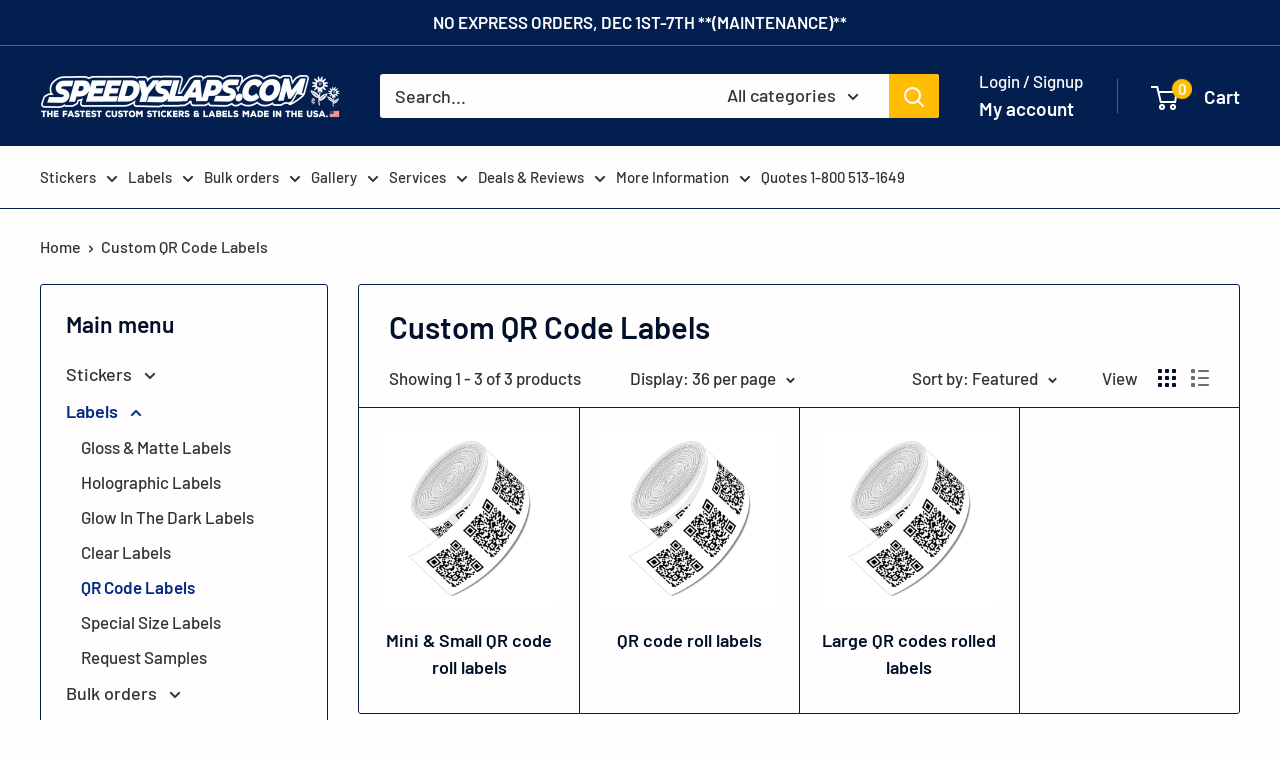

--- FILE ---
content_type: text/html; charset=utf-8
request_url: https://speedyslaps.com/collections/qr-code-labels
body_size: 49797
content:
<!doctype html>

<html class="no-js" lang="en">
<script>
!function (w, d, t) {
  w.TiktokAnalyticsObject=t;var ttq=w[t]=w[t]||[];ttq.methods=["page","track","identify","instances","debug","on","off","once","ready","alias","group","enableCookie","disableCookie"],ttq.setAndDefer=function(t,e){t[e]=function(){t.push([e].concat(Array.prototype.slice.call(arguments,0)))}};for(var i=0;i<ttq.methods.length;i++)ttq.setAndDefer(ttq,ttq.methods[i]);ttq.instance=function(t){for(var e=ttq._i[t]||[],n=0;n<ttq.methods.length;n++)ttq.setAndDefer(e,ttq.methods[n]);return e},ttq.load=function(e,n){var i="https://analytics.tiktok.com/i18n/pixel/events.js";ttq._i=ttq._i||{},ttq._i[e]=[],ttq._i[e]._u=i,ttq._t=ttq._t||{},ttq._t[e]=+new Date,ttq._o=ttq._o||{},ttq._o[e]=n||{};var o=document.createElement("script");o.type="text/javascript",o.async=!0,o.src=i+"?sdkid="+e+"&lib="+t;var a=document.getElementsByTagName("script")[0];a.parentNode.insertBefore(o,a)};

  ttq.load('CJJ1C5RC77UDO3974S5G');
  ttq.page();
}(window, document, 'ttq');
</script>
  <head>
	<!-- Added by AVADA SEO Suite -->
	
	<!-- /Added by AVADA SEO Suite -->
    <meta charset="utf-8">
    <meta name="viewport" content="width=device-width, initial-scale=1.0, height=device-height, minimum-scale=1.0, maximum-scale=1.0">
    <meta name="theme-color" content="#002b84"><title>Custom QR Code Labels
</title><meta name="description" content="Buy Custom QR Code Labels at SpeedySlaps. Check Price and Buy Online. ✓ Free Shipping over $99 ✓ Water Resistant Vinyl Labels ✓ Best Offers."><link rel="canonical" href="https://speedyslaps.com/collections/qr-code-labels"><link rel="shortcut icon" href="//speedyslaps.com/cdn/shop/files/Fast_vinyl_labels_near_me_at_speedyslaps.com_the_1_source_for_stickers_6321ccea-d657-45c2-ad9b-912b236b3685_96x96.png?v=1727796973" type="image/png"><link rel="preload" as="style" href="//speedyslaps.com/cdn/shop/t/44/assets/theme.aio.min.css?v=132623197908297360211723333337">
    <link rel="preload" as="script" href="//speedyslaps.com/cdn/shop/t/44/assets/theme.aio.min.js?v=23689137099461706031723333337">
    <link rel="preconnect" href="https://cdn.shopify.com">
    <link rel="preconnect" href="https://fonts.shopifycdn.com">
    <link rel="dns-prefetch" href="https://productreviews.shopifycdn.com">
    <link rel="dns-prefetch" href="https://ajax.googleapis.com">
    <link rel="dns-prefetch" href="https://maps.googleapis.com">
    <link rel="dns-prefetch" href="https://maps.gstatic.com">

    <meta property="og:type" content="website">
  <meta property="og:title" content="Custom QR Code Labels">
  <meta property="og:image" content="http://speedyslaps.com/cdn/shop/files/mini-qr-code-roll-labels-speedyslaps-1_f1c92213-a583-4f5f-ac61-3a4926a81b55.webp?v=1690982679">
  <meta property="og:image:secure_url" content="https://speedyslaps.com/cdn/shop/files/mini-qr-code-roll-labels-speedyslaps-1_f1c92213-a583-4f5f-ac61-3a4926a81b55.webp?v=1690982679">
  <meta property="og:image:width" content="800">
  <meta property="og:image:height" content="800"><meta property="og:description" content="Fast custom vinyl QR code labels with near me, local style service. Nationwide delivery made in the USA. In Stock"><meta property="og:url" content="https://speedyslaps.com/collections/qr-code-labels">
<meta property="og:site_name" content="SpeedySlaps"><meta name="twitter:card" content="summary"><meta name="twitter:title" content="Custom QR Code Labels">
  <meta name="twitter:description" content="">
  <meta name="twitter:image" content="https://speedyslaps.com/cdn/shop/files/mini-qr-code-roll-labels-speedyslaps-1_f1c92213-a583-4f5f-ac61-3a4926a81b55_600x600_crop_center.webp?v=1690982679">
    <link rel="preload" href="//speedyslaps.com/cdn/fonts/barlow/barlow_n6.329f582a81f63f125e63c20a5a80ae9477df68e1.woff2" as="font" type="font/woff2" crossorigin><link rel="preload" href="//speedyslaps.com/cdn/fonts/barlow/barlow_n5.a193a1990790eba0cc5cca569d23799830e90f07.woff2" as="font" type="font/woff2" crossorigin><style>
  @font-face {
  font-family: Barlow;
  font-weight: 600;
  font-style: normal;
  font-display: swap;
  src: url("//speedyslaps.com/cdn/fonts/barlow/barlow_n6.329f582a81f63f125e63c20a5a80ae9477df68e1.woff2") format("woff2"),
       url("//speedyslaps.com/cdn/fonts/barlow/barlow_n6.0163402e36247bcb8b02716880d0b39568412e9e.woff") format("woff");
}

  @font-face {
  font-family: Barlow;
  font-weight: 500;
  font-style: normal;
  font-display: swap;
  src: url("//speedyslaps.com/cdn/fonts/barlow/barlow_n5.a193a1990790eba0cc5cca569d23799830e90f07.woff2") format("woff2"),
       url("//speedyslaps.com/cdn/fonts/barlow/barlow_n5.ae31c82169b1dc0715609b8cc6a610b917808358.woff") format("woff");
}

@font-face {
  font-family: Barlow;
  font-weight: 600;
  font-style: normal;
  font-display: swap;
  src: url("//speedyslaps.com/cdn/fonts/barlow/barlow_n6.329f582a81f63f125e63c20a5a80ae9477df68e1.woff2") format("woff2"),
       url("//speedyslaps.com/cdn/fonts/barlow/barlow_n6.0163402e36247bcb8b02716880d0b39568412e9e.woff") format("woff");
}

@font-face {
  font-family: Barlow;
  font-weight: 600;
  font-style: italic;
  font-display: swap;
  src: url("//speedyslaps.com/cdn/fonts/barlow/barlow_i6.5a22bd20fb27bad4d7674cc6e666fb9c77d813bb.woff2") format("woff2"),
       url("//speedyslaps.com/cdn/fonts/barlow/barlow_i6.1c8787fcb59f3add01a87f21b38c7ef797e3b3a1.woff") format("woff");
}


  @font-face {
  font-family: Barlow;
  font-weight: 700;
  font-style: normal;
  font-display: swap;
  src: url("//speedyslaps.com/cdn/fonts/barlow/barlow_n7.691d1d11f150e857dcbc1c10ef03d825bc378d81.woff2") format("woff2"),
       url("//speedyslaps.com/cdn/fonts/barlow/barlow_n7.4fdbb1cb7da0e2c2f88492243ffa2b4f91924840.woff") format("woff");
}

  @font-face {
  font-family: Barlow;
  font-weight: 500;
  font-style: italic;
  font-display: swap;
  src: url("//speedyslaps.com/cdn/fonts/barlow/barlow_i5.714d58286997b65cd479af615cfa9bb0a117a573.woff2") format("woff2"),
       url("//speedyslaps.com/cdn/fonts/barlow/barlow_i5.0120f77e6447d3b5df4bbec8ad8c2d029d87fb21.woff") format("woff");
}

  @font-face {
  font-family: Barlow;
  font-weight: 700;
  font-style: italic;
  font-display: swap;
  src: url("//speedyslaps.com/cdn/fonts/barlow/barlow_i7.50e19d6cc2ba5146fa437a5a7443c76d5d730103.woff2") format("woff2"),
       url("//speedyslaps.com/cdn/fonts/barlow/barlow_i7.47e9f98f1b094d912e6fd631cc3fe93d9f40964f.woff") format("woff");
}


  :root {
    --default-text-font-size : 15px;
    --base-text-font-size    : 18px;
    --heading-font-family    : Barlow, sans-serif;
    --heading-font-weight    : 600;
    --heading-font-style     : normal;
    --text-font-family       : Barlow, sans-serif;
    --text-font-weight       : 500;
    --text-font-style        : normal;
    --text-font-bolder-weight: 600;
    --text-link-decoration   : underline;

    --text-color               : #333333;
    --text-color-rgb           : 51, 51, 51;
    --heading-color            : #00102a;
    --border-color             : #021f50;
    --border-color-rgb         : 2, 31, 80;
    --form-border-color        : #011537;
    --accent-color             : #002b84;
    --accent-color-rgb         : 0, 43, 132;
    --link-color               : #021f50;
    --link-color-hover         : #000205;
    --background               : #fffdfd;
    --secondary-background     : #fffdfd;
    --secondary-background-rgb : 255, 253, 253;
    --accent-background        : rgba(0, 43, 132, 0.08);

    --input-background: #fffdfd;

    --error-color       : #ff0000;
    --error-background  : rgba(255, 0, 0, 0.07);
    --success-color     : #00aa00;
    --success-background: rgba(0, 170, 0, 0.11);

    --primary-button-background      : #ffd814;
    --primary-button-background-rgb  : 255, 216, 20;
    --primary-button-text-color      : #000000;
    --secondary-button-background    : #021f50;
    --secondary-button-background-rgb: 2, 31, 80;
    --secondary-button-text-color    : #fffdfd;

    --header-background      : #021f50;
    --header-text-color      : #ffffff;
    --header-light-text-color: #fffdfd;
    --header-border-color    : rgba(255, 253, 253, 0.3);
    --header-accent-color    : #ffbe03;

    --footer-background-color:    #f3f5f6;
    --footer-heading-text-color:  #021f50;
    --footer-body-text-color:     #404447;
    --footer-body-text-color-rgb: 64, 68, 71;
    --footer-accent-color:        #021f50;
    --footer-accent-color-rgb:    2, 31, 80;
    --footer-border:              none;
    
    --flickity-arrow-color: #000000;--product-on-sale-accent           : #186818;
    --product-on-sale-accent-rgb       : 24, 104, 24;
    --product-on-sale-color            : #ffffff;
    --product-in-stock-color           : #008a00;
    --product-low-stock-color          : #ee0000;
    --product-sold-out-color           : #8a9297;
    --product-custom-label-1-background: #008a00;
    --product-custom-label-1-color     : #ffffff;
    --product-custom-label-2-background: #00a500;
    --product-custom-label-2-color     : #ffffff;
    --product-review-star-color        : #ffbe03;

    --mobile-container-gutter : 20px;
    --desktop-container-gutter: 40px;

    /* Shopify related variables */
    --payment-terms-background-color: #fffdfd;
  }
</style>

<script>
  // IE11 does not have support for CSS variables, so we have to polyfill them
  if (!(((window || {}).CSS || {}).supports && window.CSS.supports('(--a: 0)'))) {
    const script = document.createElement('script');
    script.type = 'text/javascript';
    script.src = 'https://cdn.jsdelivr.net/npm/css-vars-ponyfill@2';
    script.onload = function() {
      cssVars({});
    };

    document.getElementsByTagName('head')[0].appendChild(script);
  }
</script>


    <script>window.performance && window.performance.mark && window.performance.mark('shopify.content_for_header.start');</script><meta name="facebook-domain-verification" content="hoa33i4wl4q7gfo5e5wsoa1mzo4hnl">
<meta name="facebook-domain-verification" content="qirqj0nsev9fych4c819lxofmgb2bi">
<meta id="shopify-digital-wallet" name="shopify-digital-wallet" content="/51065225413/digital_wallets/dialog">
<meta name="shopify-checkout-api-token" content="0056ea050d5e83d35363421bc6266d40">
<meta id="in-context-paypal-metadata" data-shop-id="51065225413" data-venmo-supported="false" data-environment="production" data-locale="en_US" data-paypal-v4="true" data-currency="USD">
<link rel="alternate" type="application/atom+xml" title="Feed" href="/collections/qr-code-labels.atom" />
<link rel="alternate" type="application/json+oembed" href="https://speedyslaps.com/collections/qr-code-labels.oembed">
<script async="async" src="/checkouts/internal/preloads.js?locale=en-US"></script>
<link rel="preconnect" href="https://shop.app" crossorigin="anonymous">
<script async="async" src="https://shop.app/checkouts/internal/preloads.js?locale=en-US&shop_id=51065225413" crossorigin="anonymous"></script>
<script id="apple-pay-shop-capabilities" type="application/json">{"shopId":51065225413,"countryCode":"US","currencyCode":"USD","merchantCapabilities":["supports3DS"],"merchantId":"gid:\/\/shopify\/Shop\/51065225413","merchantName":"SpeedySlaps","requiredBillingContactFields":["postalAddress","email"],"requiredShippingContactFields":["postalAddress","email"],"shippingType":"shipping","supportedNetworks":["visa","masterCard","amex","discover","elo","jcb"],"total":{"type":"pending","label":"SpeedySlaps","amount":"1.00"},"shopifyPaymentsEnabled":true,"supportsSubscriptions":true}</script>
<script id="shopify-features" type="application/json">{"accessToken":"0056ea050d5e83d35363421bc6266d40","betas":["rich-media-storefront-analytics"],"domain":"speedyslaps.com","predictiveSearch":true,"shopId":51065225413,"locale":"en"}</script>
<script>var Shopify = Shopify || {};
Shopify.shop = "speedyslaps.myshopify.com";
Shopify.locale = "en";
Shopify.currency = {"active":"USD","rate":"1.0"};
Shopify.country = "US";
Shopify.theme = {"name":"[Avada Speed up] Sat, 10 Aug 2024 23:42:10 GMT","id":144063725782,"schema_name":"Warehouse","schema_version":"4.2.1","theme_store_id":null,"role":"main"};
Shopify.theme.handle = "null";
Shopify.theme.style = {"id":null,"handle":null};
Shopify.cdnHost = "speedyslaps.com/cdn";
Shopify.routes = Shopify.routes || {};
Shopify.routes.root = "/";</script>
<script type="module">!function(o){(o.Shopify=o.Shopify||{}).modules=!0}(window);</script>
<script>!function(o){function n(){var o=[];function n(){o.push(Array.prototype.slice.apply(arguments))}return n.q=o,n}var t=o.Shopify=o.Shopify||{};t.loadFeatures=n(),t.autoloadFeatures=n()}(window);</script>
<script>
  window.ShopifyPay = window.ShopifyPay || {};
  window.ShopifyPay.apiHost = "shop.app\/pay";
  window.ShopifyPay.redirectState = null;
</script>
<script id="shop-js-analytics" type="application/json">{"pageType":"collection"}</script>
<script defer="defer" async type="module" src="//speedyslaps.com/cdn/shopifycloud/shop-js/modules/v2/client.init-shop-cart-sync_WVOgQShq.en.esm.js"></script>
<script defer="defer" async type="module" src="//speedyslaps.com/cdn/shopifycloud/shop-js/modules/v2/chunk.common_C_13GLB1.esm.js"></script>
<script defer="defer" async type="module" src="//speedyslaps.com/cdn/shopifycloud/shop-js/modules/v2/chunk.modal_CLfMGd0m.esm.js"></script>
<script type="module">
  await import("//speedyslaps.com/cdn/shopifycloud/shop-js/modules/v2/client.init-shop-cart-sync_WVOgQShq.en.esm.js");
await import("//speedyslaps.com/cdn/shopifycloud/shop-js/modules/v2/chunk.common_C_13GLB1.esm.js");
await import("//speedyslaps.com/cdn/shopifycloud/shop-js/modules/v2/chunk.modal_CLfMGd0m.esm.js");

  window.Shopify.SignInWithShop?.initShopCartSync?.({"fedCMEnabled":true,"windoidEnabled":true});

</script>
<script>
  window.Shopify = window.Shopify || {};
  if (!window.Shopify.featureAssets) window.Shopify.featureAssets = {};
  window.Shopify.featureAssets['shop-js'] = {"shop-cart-sync":["modules/v2/client.shop-cart-sync_DuR37GeY.en.esm.js","modules/v2/chunk.common_C_13GLB1.esm.js","modules/v2/chunk.modal_CLfMGd0m.esm.js"],"init-fed-cm":["modules/v2/client.init-fed-cm_BucUoe6W.en.esm.js","modules/v2/chunk.common_C_13GLB1.esm.js","modules/v2/chunk.modal_CLfMGd0m.esm.js"],"shop-toast-manager":["modules/v2/client.shop-toast-manager_B0JfrpKj.en.esm.js","modules/v2/chunk.common_C_13GLB1.esm.js","modules/v2/chunk.modal_CLfMGd0m.esm.js"],"init-shop-cart-sync":["modules/v2/client.init-shop-cart-sync_WVOgQShq.en.esm.js","modules/v2/chunk.common_C_13GLB1.esm.js","modules/v2/chunk.modal_CLfMGd0m.esm.js"],"shop-button":["modules/v2/client.shop-button_B_U3bv27.en.esm.js","modules/v2/chunk.common_C_13GLB1.esm.js","modules/v2/chunk.modal_CLfMGd0m.esm.js"],"init-windoid":["modules/v2/client.init-windoid_DuP9q_di.en.esm.js","modules/v2/chunk.common_C_13GLB1.esm.js","modules/v2/chunk.modal_CLfMGd0m.esm.js"],"shop-cash-offers":["modules/v2/client.shop-cash-offers_BmULhtno.en.esm.js","modules/v2/chunk.common_C_13GLB1.esm.js","modules/v2/chunk.modal_CLfMGd0m.esm.js"],"pay-button":["modules/v2/client.pay-button_CrPSEbOK.en.esm.js","modules/v2/chunk.common_C_13GLB1.esm.js","modules/v2/chunk.modal_CLfMGd0m.esm.js"],"init-customer-accounts":["modules/v2/client.init-customer-accounts_jNk9cPYQ.en.esm.js","modules/v2/client.shop-login-button_DJ5ldayH.en.esm.js","modules/v2/chunk.common_C_13GLB1.esm.js","modules/v2/chunk.modal_CLfMGd0m.esm.js"],"avatar":["modules/v2/client.avatar_BTnouDA3.en.esm.js"],"checkout-modal":["modules/v2/client.checkout-modal_pBPyh9w8.en.esm.js","modules/v2/chunk.common_C_13GLB1.esm.js","modules/v2/chunk.modal_CLfMGd0m.esm.js"],"init-shop-for-new-customer-accounts":["modules/v2/client.init-shop-for-new-customer-accounts_BUoCy7a5.en.esm.js","modules/v2/client.shop-login-button_DJ5ldayH.en.esm.js","modules/v2/chunk.common_C_13GLB1.esm.js","modules/v2/chunk.modal_CLfMGd0m.esm.js"],"init-customer-accounts-sign-up":["modules/v2/client.init-customer-accounts-sign-up_CnczCz9H.en.esm.js","modules/v2/client.shop-login-button_DJ5ldayH.en.esm.js","modules/v2/chunk.common_C_13GLB1.esm.js","modules/v2/chunk.modal_CLfMGd0m.esm.js"],"init-shop-email-lookup-coordinator":["modules/v2/client.init-shop-email-lookup-coordinator_CzjY5t9o.en.esm.js","modules/v2/chunk.common_C_13GLB1.esm.js","modules/v2/chunk.modal_CLfMGd0m.esm.js"],"shop-follow-button":["modules/v2/client.shop-follow-button_CsYC63q7.en.esm.js","modules/v2/chunk.common_C_13GLB1.esm.js","modules/v2/chunk.modal_CLfMGd0m.esm.js"],"shop-login-button":["modules/v2/client.shop-login-button_DJ5ldayH.en.esm.js","modules/v2/chunk.common_C_13GLB1.esm.js","modules/v2/chunk.modal_CLfMGd0m.esm.js"],"shop-login":["modules/v2/client.shop-login_B9ccPdmx.en.esm.js","modules/v2/chunk.common_C_13GLB1.esm.js","modules/v2/chunk.modal_CLfMGd0m.esm.js"],"lead-capture":["modules/v2/client.lead-capture_D0K_KgYb.en.esm.js","modules/v2/chunk.common_C_13GLB1.esm.js","modules/v2/chunk.modal_CLfMGd0m.esm.js"],"payment-terms":["modules/v2/client.payment-terms_BWmiNN46.en.esm.js","modules/v2/chunk.common_C_13GLB1.esm.js","modules/v2/chunk.modal_CLfMGd0m.esm.js"]};
</script>
<script>(function() {
  var isLoaded = false;
  function asyncLoad() {
    if (isLoaded) return;
    isLoaded = true;
    var urls = ["https:\/\/seo.apps.avada.io\/scripttag\/avada-seo-installed.js?shop=speedyslaps.myshopify.com","https:\/\/cdn1.avada.io\/flying-pages\/module.js?shop=speedyslaps.myshopify.com"];
    for (var i = 0; i < urls.length; i++) {
      var s = document.createElement('script');
      if ((!1769848270082 || Date.now() < 1769848270082) &&
      (!window.AVADA_SPEED_BLACKLIST || window.AVADA_SPEED_BLACKLIST.some(pattern => pattern.test(s))) &&
      (!window.AVADA_SPEED_WHITELIST || window.AVADA_SPEED_WHITELIST.every(pattern => !pattern.test(s)))) s.type = 'lightJs'; else s.type = 'text/javascript';
      s.async = true;
      s.src = urls[i];
      var x = document.getElementsByTagName('script')[0];
      x.parentNode.insertBefore(s, x);
    }
  };
  if(window.attachEvent) {
    window.attachEvent('onload', asyncLoad);
  } else {
    window.addEventListener('load', asyncLoad, false);
  }
})();</script>
<script id="__st">var __st={"a":51065225413,"offset":-18000,"reqid":"1e24a52a-392c-4365-bb46-0356f367233d-1769694251","pageurl":"speedyslaps.com\/collections\/qr-code-labels","u":"e540b20462d5","p":"collection","rtyp":"collection","rid":420553785558};</script>
<script>window.ShopifyPaypalV4VisibilityTracking = true;</script>
<script id="captcha-bootstrap">!function(){'use strict';const t='contact',e='account',n='new_comment',o=[[t,t],['blogs',n],['comments',n],[t,'customer']],c=[[e,'customer_login'],[e,'guest_login'],[e,'recover_customer_password'],[e,'create_customer']],r=t=>t.map((([t,e])=>`form[action*='/${t}']:not([data-nocaptcha='true']) input[name='form_type'][value='${e}']`)).join(','),a=t=>()=>t?[...document.querySelectorAll(t)].map((t=>t.form)):[];function s(){const t=[...o],e=r(t);return a(e)}const i='password',u='form_key',d=['recaptcha-v3-token','g-recaptcha-response','h-captcha-response',i],f=()=>{try{return window.sessionStorage}catch{return}},m='__shopify_v',_=t=>t.elements[u];function p(t,e,n=!1){try{const o=window.sessionStorage,c=JSON.parse(o.getItem(e)),{data:r}=function(t){const{data:e,action:n}=t;return t[m]||n?{data:e,action:n}:{data:t,action:n}}(c);for(const[e,n]of Object.entries(r))t.elements[e]&&(t.elements[e].value=n);n&&o.removeItem(e)}catch(o){console.error('form repopulation failed',{error:o})}}const l='form_type',E='cptcha';function T(t){t.dataset[E]=!0}const w=window,h=w.document,L='Shopify',v='ce_forms',y='captcha';let A=!1;((t,e)=>{const n=(g='f06e6c50-85a8-45c8-87d0-21a2b65856fe',I='https://cdn.shopify.com/shopifycloud/storefront-forms-hcaptcha/ce_storefront_forms_captcha_hcaptcha.v1.5.2.iife.js',D={infoText:'Protected by hCaptcha',privacyText:'Privacy',termsText:'Terms'},(t,e,n)=>{const o=w[L][v],c=o.bindForm;if(c)return c(t,g,e,D).then(n);var r;o.q.push([[t,g,e,D],n]),r=I,A||(h.body.append(Object.assign(h.createElement('script'),{id:'captcha-provider',async:!0,src:r})),A=!0)});var g,I,D;w[L]=w[L]||{},w[L][v]=w[L][v]||{},w[L][v].q=[],w[L][y]=w[L][y]||{},w[L][y].protect=function(t,e){n(t,void 0,e),T(t)},Object.freeze(w[L][y]),function(t,e,n,w,h,L){const[v,y,A,g]=function(t,e,n){const i=e?o:[],u=t?c:[],d=[...i,...u],f=r(d),m=r(i),_=r(d.filter((([t,e])=>n.includes(e))));return[a(f),a(m),a(_),s()]}(w,h,L),I=t=>{const e=t.target;return e instanceof HTMLFormElement?e:e&&e.form},D=t=>v().includes(t);t.addEventListener('submit',(t=>{const e=I(t);if(!e)return;const n=D(e)&&!e.dataset.hcaptchaBound&&!e.dataset.recaptchaBound,o=_(e),c=g().includes(e)&&(!o||!o.value);(n||c)&&t.preventDefault(),c&&!n&&(function(t){try{if(!f())return;!function(t){const e=f();if(!e)return;const n=_(t);if(!n)return;const o=n.value;o&&e.removeItem(o)}(t);const e=Array.from(Array(32),(()=>Math.random().toString(36)[2])).join('');!function(t,e){_(t)||t.append(Object.assign(document.createElement('input'),{type:'hidden',name:u})),t.elements[u].value=e}(t,e),function(t,e){const n=f();if(!n)return;const o=[...t.querySelectorAll(`input[type='${i}']`)].map((({name:t})=>t)),c=[...d,...o],r={};for(const[a,s]of new FormData(t).entries())c.includes(a)||(r[a]=s);n.setItem(e,JSON.stringify({[m]:1,action:t.action,data:r}))}(t,e)}catch(e){console.error('failed to persist form',e)}}(e),e.submit())}));const S=(t,e)=>{t&&!t.dataset[E]&&(n(t,e.some((e=>e===t))),T(t))};for(const o of['focusin','change'])t.addEventListener(o,(t=>{const e=I(t);D(e)&&S(e,y())}));const B=e.get('form_key'),M=e.get(l),P=B&&M;t.addEventListener('DOMContentLoaded',(()=>{const t=y();if(P)for(const e of t)e.elements[l].value===M&&p(e,B);[...new Set([...A(),...v().filter((t=>'true'===t.dataset.shopifyCaptcha))])].forEach((e=>S(e,t)))}))}(h,new URLSearchParams(w.location.search),n,t,e,['guest_login'])})(!0,!0)}();</script>
<script integrity="sha256-4kQ18oKyAcykRKYeNunJcIwy7WH5gtpwJnB7kiuLZ1E=" data-source-attribution="shopify.loadfeatures" defer="defer" src="//speedyslaps.com/cdn/shopifycloud/storefront/assets/storefront/load_feature-a0a9edcb.js" crossorigin="anonymous"></script>
<script crossorigin="anonymous" defer="defer" src="//speedyslaps.com/cdn/shopifycloud/storefront/assets/shopify_pay/storefront-65b4c6d7.js?v=20250812"></script>
<script data-source-attribution="shopify.dynamic_checkout.dynamic.init">var Shopify=Shopify||{};Shopify.PaymentButton=Shopify.PaymentButton||{isStorefrontPortableWallets:!0,init:function(){window.Shopify.PaymentButton.init=function(){};var t=document.createElement("script");t.src="https://speedyslaps.com/cdn/shopifycloud/portable-wallets/latest/portable-wallets.en.js",t.type="module",document.head.appendChild(t)}};
</script>
<script data-source-attribution="shopify.dynamic_checkout.buyer_consent">
  function portableWalletsHideBuyerConsent(e){var t=document.getElementById("shopify-buyer-consent"),n=document.getElementById("shopify-subscription-policy-button");t&&n&&(t.classList.add("hidden"),t.setAttribute("aria-hidden","true"),n.removeEventListener("click",e))}function portableWalletsShowBuyerConsent(e){var t=document.getElementById("shopify-buyer-consent"),n=document.getElementById("shopify-subscription-policy-button");t&&n&&(t.classList.remove("hidden"),t.removeAttribute("aria-hidden"),n.addEventListener("click",e))}window.Shopify?.PaymentButton&&(window.Shopify.PaymentButton.hideBuyerConsent=portableWalletsHideBuyerConsent,window.Shopify.PaymentButton.showBuyerConsent=portableWalletsShowBuyerConsent);
</script>
<script data-source-attribution="shopify.dynamic_checkout.cart.bootstrap">document.addEventListener("DOMContentLoaded",(function(){function t(){return document.querySelector("shopify-accelerated-checkout-cart, shopify-accelerated-checkout")}if(t())Shopify.PaymentButton.init();else{new MutationObserver((function(e,n){t()&&(Shopify.PaymentButton.init(),n.disconnect())})).observe(document.body,{childList:!0,subtree:!0})}}));
</script>
<script id='scb4127' type='text/javascript' async='' src='https://speedyslaps.com/cdn/shopifycloud/privacy-banner/storefront-banner.js'></script><link id="shopify-accelerated-checkout-styles" rel="stylesheet" media="screen" href="https://speedyslaps.com/cdn/shopifycloud/portable-wallets/latest/accelerated-checkout-backwards-compat.css" crossorigin="anonymous">
<style id="shopify-accelerated-checkout-cart">
        #shopify-buyer-consent {
  margin-top: 1em;
  display: inline-block;
  width: 100%;
}

#shopify-buyer-consent.hidden {
  display: none;
}

#shopify-subscription-policy-button {
  background: none;
  border: none;
  padding: 0;
  text-decoration: underline;
  font-size: inherit;
  cursor: pointer;
}

#shopify-subscription-policy-button::before {
  box-shadow: none;
}

      </style>

<script>window.performance && window.performance.mark && window.performance.mark('shopify.content_for_header.end');</script>

    <link rel="stylesheet" href="//speedyslaps.com/cdn/shop/t/44/assets/theme.aio.min.css?v=132623197908297360211723333337">

    


  <script type="application/ld+json">
  {
    "@context": "https://schema.org",
    "@type": "BreadcrumbList",
  "itemListElement": [{
      "@type": "ListItem",
      "position": 1,
      "name": "Home",
      "item": "https://speedyslaps.com"
    },{
          "@type": "ListItem",
          "position": 2,
          "name": "Custom QR Code Labels",
          "item": "https://speedyslaps.com/collections/qr-code-labels"
        }]
  }
  </script>



    <script>
      // This allows to expose several variables to the global scope, to be used in scripts
      window.theme = {
        pageType: "collection",
        cartCount: 0,
        moneyFormat: "${{amount}}",
        moneyWithCurrencyFormat: "${{amount}} USD",
        currencyCodeEnabled: false,
        showDiscount: false,
        discountMode: "saving",
        cartType: "drawer"
      };

      window.routes = {
        rootUrl: "\/",
        rootUrlWithoutSlash: '',
        cartUrl: "\/cart",
        cartAddUrl: "\/cart\/add",
        cartChangeUrl: "\/cart\/change",
        searchUrl: "\/search",
        productRecommendationsUrl: "\/recommendations\/products"
      };

      window.languages = {
        productRegularPrice: "Regular price",
        productSalePrice: "Sale price",
        collectionOnSaleLabel: "Save {{savings}}",
        productFormUnavailable: "Unavailable",
        productFormAddToCart: "Add to cart",
        productFormPreOrder: "Pre-order",
        productFormSoldOut: "Sold out",
        productAdded: "Product has been added to your cart",
        productAddedShort: "Added!",
        shippingEstimatorNoResults: "No shipping could be found for your address.",
        shippingEstimatorOneResult: "There is one shipping rate for your address:",
        shippingEstimatorMultipleResults: "There are {{count}} shipping rates for your address:",
        shippingEstimatorErrors: "There are some errors:"
      };

      document.documentElement.className = document.documentElement.className.replace('no-js', 'js');
    </script><script src="//speedyslaps.com/cdn/shop/t/44/assets/theme.aio.min.js?v=23689137099461706031723333337" defer></script>
    <script src="//speedyslaps.com/cdn/shop/t/44/assets/custom.aio.min.js?v=35550409790783281841723333336" defer></script><script>
        (function () {
          window.onpageshow = function() {
            // We force re-freshing the cart content onpageshow, as most browsers will serve a cache copy when hitting the
            // back button, which cause staled data
            document.documentElement.dispatchEvent(new CustomEvent('cart:refresh', {
              bubbles: true,
              detail: {scrollToTop: false}
            }));
          };
        })();
      </script><!-- BEGIN app block: shopify://apps/judge-me-reviews/blocks/judgeme_core/61ccd3b1-a9f2-4160-9fe9-4fec8413e5d8 --><!-- Start of Judge.me Core -->






<link rel="dns-prefetch" href="https://cdnwidget.judge.me">
<link rel="dns-prefetch" href="https://cdn.judge.me">
<link rel="dns-prefetch" href="https://cdn1.judge.me">
<link rel="dns-prefetch" href="https://api.judge.me">

<script data-cfasync='false' class='jdgm-settings-script'>window.jdgmSettings={"pagination":5,"disable_web_reviews":false,"badge_no_review_text":"No reviews","badge_n_reviews_text":"{{ n }} review/reviews","hide_badge_preview_if_no_reviews":true,"badge_hide_text":false,"enforce_center_preview_badge":false,"widget_title":"Customer Reviews","widget_open_form_text":"Write a review","widget_close_form_text":"Cancel review","widget_refresh_page_text":"Refresh page","widget_summary_text":"Based on {{ number_of_reviews }} review/reviews","widget_no_review_text":"Be the first to write a review","widget_name_field_text":"Display name","widget_verified_name_field_text":"Verified Name (public)","widget_name_placeholder_text":"Display name","widget_required_field_error_text":"This field is required.","widget_email_field_text":"Email address","widget_verified_email_field_text":"Verified Email (private, can not be edited)","widget_email_placeholder_text":"Your email address","widget_email_field_error_text":"Please enter a valid email address.","widget_rating_field_text":"Rating","widget_review_title_field_text":"Review Title","widget_review_title_placeholder_text":"Give your review a title","widget_review_body_field_text":"Review content","widget_review_body_placeholder_text":"Start writing here...","widget_pictures_field_text":"Picture/Video (optional)","widget_submit_review_text":"Submit Review","widget_submit_verified_review_text":"Submit Verified Review","widget_submit_success_msg_with_auto_publish":"Thank you! Please refresh the page in a few moments to see your review. You can remove or edit your review by logging into \u003ca href='https://judge.me/login' target='_blank' rel='nofollow noopener'\u003eJudge.me\u003c/a\u003e","widget_submit_success_msg_no_auto_publish":"Thank you! Your review will be published as soon as it is approved by the shop admin. You can remove or edit your review by logging into \u003ca href='https://judge.me/login' target='_blank' rel='nofollow noopener'\u003eJudge.me\u003c/a\u003e","widget_show_default_reviews_out_of_total_text":"Showing {{ n_reviews_shown }} out of {{ n_reviews }} reviews.","widget_show_all_link_text":"Show all","widget_show_less_link_text":"Show less","widget_author_said_text":"{{ reviewer_name }} said:","widget_days_text":"{{ n }} days ago","widget_weeks_text":"{{ n }} week/weeks ago","widget_months_text":"{{ n }} month/months ago","widget_years_text":"{{ n }} year/years ago","widget_yesterday_text":"Yesterday","widget_today_text":"Today","widget_replied_text":"\u003e\u003e {{ shop_name }} replied:","widget_read_more_text":"Read more","widget_reviewer_name_as_initial":"","widget_rating_filter_color":"","widget_rating_filter_see_all_text":"See all reviews","widget_sorting_most_recent_text":"Most Recent","widget_sorting_highest_rating_text":"Highest Rating","widget_sorting_lowest_rating_text":"Lowest Rating","widget_sorting_with_pictures_text":"Only Pictures","widget_sorting_most_helpful_text":"Most Helpful","widget_open_question_form_text":"Ask a question","widget_reviews_subtab_text":"Reviews","widget_questions_subtab_text":"Questions","widget_question_label_text":"Question","widget_answer_label_text":"Answer","widget_question_placeholder_text":"Write your question here","widget_submit_question_text":"Submit Question","widget_question_submit_success_text":"Thank you for your question! We will notify you once it gets answered.","verified_badge_text":"Verified","verified_badge_bg_color":"","verified_badge_text_color":"","verified_badge_placement":"left-of-reviewer-name","widget_review_max_height":"","widget_hide_border":false,"widget_social_share":true,"widget_thumb":true,"widget_review_location_show":false,"widget_location_format":"country_iso_code","all_reviews_include_out_of_store_products":true,"all_reviews_out_of_store_text":"(out of store)","all_reviews_pagination":100,"all_reviews_product_name_prefix_text":"about","enable_review_pictures":true,"enable_question_anwser":false,"widget_theme":"leex","review_date_format":"mm/dd/yyyy","default_sort_method":"most-recent","widget_product_reviews_subtab_text":"Product Reviews","widget_shop_reviews_subtab_text":"Shop Reviews","widget_other_products_reviews_text":"Reviews for other products","widget_store_reviews_subtab_text":"Store reviews","widget_no_store_reviews_text":"This store hasn't received any reviews yet","widget_web_restriction_product_reviews_text":"This product hasn't received any reviews yet","widget_no_items_text":"No items found","widget_show_more_text":"Show more","widget_write_a_store_review_text":"Write a Store Review","widget_other_languages_heading":"Reviews in Other Languages","widget_translate_review_text":"Translate review to {{ language }}","widget_translating_review_text":"Translating...","widget_show_original_translation_text":"Show original ({{ language }})","widget_translate_review_failed_text":"Review couldn't be translated.","widget_translate_review_retry_text":"Retry","widget_translate_review_try_again_later_text":"Try again later","show_product_url_for_grouped_product":false,"widget_sorting_pictures_first_text":"Pictures First","show_pictures_on_all_rev_page_mobile":false,"show_pictures_on_all_rev_page_desktop":false,"floating_tab_hide_mobile_install_preference":false,"floating_tab_button_name":"★ Reviews","floating_tab_title":"Let customers speak for us","floating_tab_button_color":"","floating_tab_button_background_color":"","floating_tab_url":"","floating_tab_url_enabled":false,"floating_tab_tab_style":"text","all_reviews_text_badge_text":"Customers rate us {{ shop.metafields.judgeme.all_reviews_rating | round: 1 }}/5 based on {{ shop.metafields.judgeme.all_reviews_count }} reviews.","all_reviews_text_badge_text_branded_style":"{{ shop.metafields.judgeme.all_reviews_rating | round: 1 }} out of 5 stars based on {{ shop.metafields.judgeme.all_reviews_count }} reviews","is_all_reviews_text_badge_a_link":false,"show_stars_for_all_reviews_text_badge":false,"all_reviews_text_badge_url":"","all_reviews_text_style":"text","all_reviews_text_color_style":"judgeme_brand_color","all_reviews_text_color":"#108474","all_reviews_text_show_jm_brand":true,"featured_carousel_show_header":false,"featured_carousel_title":"Let customers speak for us","testimonials_carousel_title":"Customers are saying","videos_carousel_title":"Real customer stories","cards_carousel_title":"Customers are saying","featured_carousel_count_text":"from {{ n }} reviews","featured_carousel_add_link_to_all_reviews_page":false,"featured_carousel_url":"","featured_carousel_show_images":false,"featured_carousel_autoslide_interval":5,"featured_carousel_arrows_on_the_sides":true,"featured_carousel_height":250,"featured_carousel_width":100,"featured_carousel_image_size":0,"featured_carousel_image_height":250,"featured_carousel_arrow_color":"#eeeeee","verified_count_badge_style":"vintage","verified_count_badge_orientation":"horizontal","verified_count_badge_color_style":"judgeme_brand_color","verified_count_badge_color":"#108474","is_verified_count_badge_a_link":false,"verified_count_badge_url":"","verified_count_badge_show_jm_brand":true,"widget_rating_preset_default":5,"widget_first_sub_tab":"product-reviews","widget_show_histogram":false,"widget_histogram_use_custom_color":false,"widget_pagination_use_custom_color":false,"widget_star_use_custom_color":false,"widget_verified_badge_use_custom_color":false,"widget_write_review_use_custom_color":false,"picture_reminder_submit_button":"Upload Pictures","enable_review_videos":true,"mute_video_by_default":true,"widget_sorting_videos_first_text":"Videos First","widget_review_pending_text":"Pending","featured_carousel_items_for_large_screen":1,"social_share_options_order":"Facebook,Twitter","remove_microdata_snippet":true,"disable_json_ld":false,"enable_json_ld_products":false,"preview_badge_show_question_text":false,"preview_badge_no_question_text":"No questions","preview_badge_n_question_text":"{{ number_of_questions }} question/questions","qa_badge_show_icon":false,"qa_badge_position":"same-row","remove_judgeme_branding":true,"widget_add_search_bar":false,"widget_search_bar_placeholder":"Search","widget_sorting_verified_only_text":"Verified only","featured_carousel_theme":"default","featured_carousel_show_rating":true,"featured_carousel_show_title":true,"featured_carousel_show_body":true,"featured_carousel_show_date":false,"featured_carousel_show_reviewer":true,"featured_carousel_show_product":false,"featured_carousel_header_background_color":"#108474","featured_carousel_header_text_color":"#ffffff","featured_carousel_name_product_separator":"reviewed","featured_carousel_full_star_background":"#108474","featured_carousel_empty_star_background":"#dadada","featured_carousel_vertical_theme_background":"#f9fafb","featured_carousel_verified_badge_enable":false,"featured_carousel_verified_badge_color":"#108474","featured_carousel_border_style":"round","featured_carousel_review_line_length_limit":3,"featured_carousel_more_reviews_button_text":"Read more reviews","featured_carousel_view_product_button_text":"View product","all_reviews_page_load_reviews_on":"button_click","all_reviews_page_load_more_text":"Load More Reviews","disable_fb_tab_reviews":false,"enable_ajax_cdn_cache":false,"widget_public_name_text":"displayed publicly like","default_reviewer_name":"John Smith","default_reviewer_name_has_non_latin":true,"widget_reviewer_anonymous":"Anonymous","medals_widget_title":"Judge.me Review Medals","medals_widget_background_color":"#f9fafb","medals_widget_position":"footer_all_pages","medals_widget_border_color":"#f9fafb","medals_widget_verified_text_position":"left","medals_widget_use_monochromatic_version":false,"medals_widget_elements_color":"#108474","show_reviewer_avatar":true,"widget_invalid_yt_video_url_error_text":"Not a YouTube video URL","widget_max_length_field_error_text":"Please enter no more than {0} characters.","widget_show_country_flag":false,"widget_show_collected_via_shop_app":true,"widget_verified_by_shop_badge_style":"light","widget_verified_by_shop_text":"Verified by Shop","widget_show_photo_gallery":true,"widget_load_with_code_splitting":true,"widget_ugc_install_preference":false,"widget_ugc_title":"Made by us, Shared by you","widget_ugc_subtitle":"Tag us to see your picture featured in our page","widget_ugc_arrows_color":"#ffffff","widget_ugc_primary_button_text":"Buy Now","widget_ugc_primary_button_background_color":"#108474","widget_ugc_primary_button_text_color":"#ffffff","widget_ugc_primary_button_border_width":"0","widget_ugc_primary_button_border_style":"none","widget_ugc_primary_button_border_color":"#108474","widget_ugc_primary_button_border_radius":"25","widget_ugc_secondary_button_text":"Load More","widget_ugc_secondary_button_background_color":"#ffffff","widget_ugc_secondary_button_text_color":"#108474","widget_ugc_secondary_button_border_width":"2","widget_ugc_secondary_button_border_style":"solid","widget_ugc_secondary_button_border_color":"#108474","widget_ugc_secondary_button_border_radius":"25","widget_ugc_reviews_button_text":"View Reviews","widget_ugc_reviews_button_background_color":"#ffffff","widget_ugc_reviews_button_text_color":"#108474","widget_ugc_reviews_button_border_width":"2","widget_ugc_reviews_button_border_style":"solid","widget_ugc_reviews_button_border_color":"#108474","widget_ugc_reviews_button_border_radius":"25","widget_ugc_reviews_button_link_to":"judgeme-reviews-page","widget_ugc_show_post_date":true,"widget_ugc_max_width":"800","widget_rating_metafield_value_type":true,"widget_primary_color":"#fdad08","widget_enable_secondary_color":false,"widget_secondary_color":"#edf5f5","widget_summary_average_rating_text":"{{ average_rating }} out of 5","widget_media_grid_title":"Customer photos \u0026 videos","widget_media_grid_see_more_text":"See more","widget_round_style":false,"widget_show_product_medals":false,"widget_verified_by_judgeme_text":"Verified by Judge.me","widget_show_store_medals":true,"widget_verified_by_judgeme_text_in_store_medals":"Verified by Judge.me","widget_media_field_exceed_quantity_message":"Sorry, we can only accept {{ max_media }} for one review.","widget_media_field_exceed_limit_message":"{{ file_name }} is too large, please select a {{ media_type }} less than {{ size_limit }}MB.","widget_review_submitted_text":"Review Submitted!","widget_question_submitted_text":"Question Submitted!","widget_close_form_text_question":"Cancel","widget_write_your_answer_here_text":"Write your answer here","widget_enabled_branded_link":true,"widget_show_collected_by_judgeme":false,"widget_reviewer_name_color":"","widget_write_review_text_color":"","widget_write_review_bg_color":"","widget_collected_by_judgeme_text":"collected by Judge.me","widget_pagination_type":"standard","widget_load_more_text":"Load More","widget_load_more_color":"#108474","widget_full_review_text":"Full Review","widget_read_more_reviews_text":"Read More Reviews","widget_read_questions_text":"Read Questions","widget_questions_and_answers_text":"Questions \u0026 Answers","widget_verified_by_text":"Verified by","widget_verified_text":"Verified","widget_number_of_reviews_text":"{{ number_of_reviews }} reviews","widget_back_button_text":"Back","widget_next_button_text":"Next","widget_custom_forms_filter_button":"Filters","custom_forms_style":"vertical","widget_show_review_information":false,"how_reviews_are_collected":"How reviews are collected?","widget_show_review_keywords":false,"widget_gdpr_statement":"How we use your data: We'll only contact you about the review you left, and only if necessary. By submitting your review, you agree to Judge.me's \u003ca href='https://judge.me/terms' target='_blank' rel='nofollow noopener'\u003eterms\u003c/a\u003e, \u003ca href='https://judge.me/privacy' target='_blank' rel='nofollow noopener'\u003eprivacy\u003c/a\u003e and \u003ca href='https://judge.me/content-policy' target='_blank' rel='nofollow noopener'\u003econtent\u003c/a\u003e policies.","widget_multilingual_sorting_enabled":false,"widget_translate_review_content_enabled":false,"widget_translate_review_content_method":"manual","popup_widget_review_selection":"automatically_with_pictures","popup_widget_round_border_style":true,"popup_widget_show_title":true,"popup_widget_show_body":true,"popup_widget_show_reviewer":false,"popup_widget_show_product":true,"popup_widget_show_pictures":true,"popup_widget_use_review_picture":true,"popup_widget_show_on_home_page":true,"popup_widget_show_on_product_page":true,"popup_widget_show_on_collection_page":true,"popup_widget_show_on_cart_page":true,"popup_widget_position":"bottom_left","popup_widget_first_review_delay":5,"popup_widget_duration":5,"popup_widget_interval":5,"popup_widget_review_count":5,"popup_widget_hide_on_mobile":true,"review_snippet_widget_round_border_style":true,"review_snippet_widget_card_color":"#FFFFFF","review_snippet_widget_slider_arrows_background_color":"#FFFFFF","review_snippet_widget_slider_arrows_color":"#000000","review_snippet_widget_star_color":"#108474","show_product_variant":false,"all_reviews_product_variant_label_text":"Variant: ","widget_show_verified_branding":false,"widget_ai_summary_title":"Customers say","widget_ai_summary_disclaimer":"AI-powered review summary based on recent customer reviews","widget_show_ai_summary":false,"widget_show_ai_summary_bg":false,"widget_show_review_title_input":true,"redirect_reviewers_invited_via_email":"review_widget","request_store_review_after_product_review":false,"request_review_other_products_in_order":false,"review_form_color_scheme":"default","review_form_corner_style":"square","review_form_star_color":{},"review_form_text_color":"#333333","review_form_background_color":"#ffffff","review_form_field_background_color":"#fafafa","review_form_button_color":{},"review_form_button_text_color":"#ffffff","review_form_modal_overlay_color":"#000000","review_content_screen_title_text":"How would you rate this product?","review_content_introduction_text":"We would love it if you would share a bit about your experience.","store_review_form_title_text":"How would you rate this store?","store_review_form_introduction_text":"We would love it if you would share a bit about your experience.","show_review_guidance_text":true,"one_star_review_guidance_text":"Poor","five_star_review_guidance_text":"Great","customer_information_screen_title_text":"About you","customer_information_introduction_text":"Please tell us more about you.","custom_questions_screen_title_text":"Your experience in more detail","custom_questions_introduction_text":"Here are a few questions to help us understand more about your experience.","review_submitted_screen_title_text":"Thanks for your review!","review_submitted_screen_thank_you_text":"We are processing it and it will appear on the store soon.","review_submitted_screen_email_verification_text":"Please confirm your email by clicking the link we just sent you. This helps us keep reviews authentic.","review_submitted_request_store_review_text":"Would you like to share your experience of shopping with us?","review_submitted_review_other_products_text":"Would you like to review these products?","store_review_screen_title_text":"Would you like to share your experience of shopping with us?","store_review_introduction_text":"We value your feedback and use it to improve. Please share any thoughts or suggestions you have.","reviewer_media_screen_title_picture_text":"Share a picture","reviewer_media_introduction_picture_text":"Upload a photo to support your review.","reviewer_media_screen_title_video_text":"Share a video","reviewer_media_introduction_video_text":"Upload a video to support your review.","reviewer_media_screen_title_picture_or_video_text":"Share a picture or video","reviewer_media_introduction_picture_or_video_text":"Upload a photo or video to support your review.","reviewer_media_youtube_url_text":"Paste your Youtube URL here","advanced_settings_next_step_button_text":"Next","advanced_settings_close_review_button_text":"Close","modal_write_review_flow":false,"write_review_flow_required_text":"Required","write_review_flow_privacy_message_text":"We respect your privacy.","write_review_flow_anonymous_text":"Post review as anonymous","write_review_flow_visibility_text":"This won't be visible to other customers.","write_review_flow_multiple_selection_help_text":"Select as many as you like","write_review_flow_single_selection_help_text":"Select one option","write_review_flow_required_field_error_text":"This field is required","write_review_flow_invalid_email_error_text":"Please enter a valid email address","write_review_flow_max_length_error_text":"Max. {{ max_length }} characters.","write_review_flow_media_upload_text":"\u003cb\u003eClick to upload\u003c/b\u003e or drag and drop","write_review_flow_gdpr_statement":"We'll only contact you about your review if necessary. By submitting your review, you agree to our \u003ca href='https://judge.me/terms' target='_blank' rel='nofollow noopener'\u003eterms and conditions\u003c/a\u003e and \u003ca href='https://judge.me/privacy' target='_blank' rel='nofollow noopener'\u003eprivacy policy\u003c/a\u003e.","rating_only_reviews_enabled":false,"show_negative_reviews_help_screen":false,"new_review_flow_help_screen_rating_threshold":3,"negative_review_resolution_screen_title_text":"Tell us more","negative_review_resolution_text":"Your experience matters to us. If there were issues with your purchase, we're here to help. Feel free to reach out to us, we'd love the opportunity to make things right.","negative_review_resolution_button_text":"Contact us","negative_review_resolution_proceed_with_review_text":"Leave a review","negative_review_resolution_subject":"Issue with purchase from {{ shop_name }}.{{ order_name }}","preview_badge_collection_page_install_status":false,"widget_review_custom_css":"","preview_badge_custom_css":"","preview_badge_stars_count":"5-stars","featured_carousel_custom_css":"","floating_tab_custom_css":"","all_reviews_widget_custom_css":"","medals_widget_custom_css":"","verified_badge_custom_css":"","all_reviews_text_custom_css":"","transparency_badges_collected_via_store_invite":false,"transparency_badges_from_another_provider":false,"transparency_badges_collected_from_store_visitor":false,"transparency_badges_collected_by_verified_review_provider":false,"transparency_badges_earned_reward":false,"transparency_badges_collected_via_store_invite_text":"Review collected via store invitation","transparency_badges_from_another_provider_text":"Review collected from another provider","transparency_badges_collected_from_store_visitor_text":"Review collected from a store visitor","transparency_badges_written_in_google_text":"Review written in Google","transparency_badges_written_in_etsy_text":"Review written in Etsy","transparency_badges_written_in_shop_app_text":"Review written in Shop App","transparency_badges_earned_reward_text":"Review earned a reward for future purchase","product_review_widget_per_page":10,"widget_store_review_label_text":"Review about the store","checkout_comment_extension_title_on_product_page":"Customer Comments","checkout_comment_extension_num_latest_comment_show":5,"checkout_comment_extension_format":"name_and_timestamp","checkout_comment_customer_name":"last_initial","checkout_comment_comment_notification":true,"preview_badge_collection_page_install_preference":true,"preview_badge_home_page_install_preference":false,"preview_badge_product_page_install_preference":true,"review_widget_install_preference":"","review_carousel_install_preference":false,"floating_reviews_tab_install_preference":"none","verified_reviews_count_badge_install_preference":false,"all_reviews_text_install_preference":false,"review_widget_best_location":true,"judgeme_medals_install_preference":false,"review_widget_revamp_enabled":false,"review_widget_qna_enabled":false,"review_widget_header_theme":"minimal","review_widget_widget_title_enabled":true,"review_widget_header_text_size":"medium","review_widget_header_text_weight":"regular","review_widget_average_rating_style":"compact","review_widget_bar_chart_enabled":true,"review_widget_bar_chart_type":"numbers","review_widget_bar_chart_style":"standard","review_widget_expanded_media_gallery_enabled":false,"review_widget_reviews_section_theme":"standard","review_widget_image_style":"thumbnails","review_widget_review_image_ratio":"square","review_widget_stars_size":"medium","review_widget_verified_badge":"standard_text","review_widget_review_title_text_size":"medium","review_widget_review_text_size":"medium","review_widget_review_text_length":"medium","review_widget_number_of_columns_desktop":3,"review_widget_carousel_transition_speed":5,"review_widget_custom_questions_answers_display":"always","review_widget_button_text_color":"#FFFFFF","review_widget_text_color":"#000000","review_widget_lighter_text_color":"#7B7B7B","review_widget_corner_styling":"soft","review_widget_review_word_singular":"review","review_widget_review_word_plural":"reviews","review_widget_voting_label":"Helpful?","review_widget_shop_reply_label":"Reply from {{ shop_name }}:","review_widget_filters_title":"Filters","qna_widget_question_word_singular":"Question","qna_widget_question_word_plural":"Questions","qna_widget_answer_reply_label":"Answer from {{ answerer_name }}:","qna_content_screen_title_text":"Ask a question about this product","qna_widget_question_required_field_error_text":"Please enter your question.","qna_widget_flow_gdpr_statement":"We'll only contact you about your question if necessary. By submitting your question, you agree to our \u003ca href='https://judge.me/terms' target='_blank' rel='nofollow noopener'\u003eterms and conditions\u003c/a\u003e and \u003ca href='https://judge.me/privacy' target='_blank' rel='nofollow noopener'\u003eprivacy policy\u003c/a\u003e.","qna_widget_question_submitted_text":"Thanks for your question!","qna_widget_close_form_text_question":"Close","qna_widget_question_submit_success_text":"We’ll notify you by email when your question is answered.","all_reviews_widget_v2025_enabled":false,"all_reviews_widget_v2025_header_theme":"default","all_reviews_widget_v2025_widget_title_enabled":true,"all_reviews_widget_v2025_header_text_size":"medium","all_reviews_widget_v2025_header_text_weight":"regular","all_reviews_widget_v2025_average_rating_style":"compact","all_reviews_widget_v2025_bar_chart_enabled":true,"all_reviews_widget_v2025_bar_chart_type":"numbers","all_reviews_widget_v2025_bar_chart_style":"standard","all_reviews_widget_v2025_expanded_media_gallery_enabled":false,"all_reviews_widget_v2025_show_store_medals":true,"all_reviews_widget_v2025_show_photo_gallery":true,"all_reviews_widget_v2025_show_review_keywords":false,"all_reviews_widget_v2025_show_ai_summary":false,"all_reviews_widget_v2025_show_ai_summary_bg":false,"all_reviews_widget_v2025_add_search_bar":false,"all_reviews_widget_v2025_default_sort_method":"most-recent","all_reviews_widget_v2025_reviews_per_page":10,"all_reviews_widget_v2025_reviews_section_theme":"default","all_reviews_widget_v2025_image_style":"thumbnails","all_reviews_widget_v2025_review_image_ratio":"square","all_reviews_widget_v2025_stars_size":"medium","all_reviews_widget_v2025_verified_badge":"bold_badge","all_reviews_widget_v2025_review_title_text_size":"medium","all_reviews_widget_v2025_review_text_size":"medium","all_reviews_widget_v2025_review_text_length":"medium","all_reviews_widget_v2025_number_of_columns_desktop":3,"all_reviews_widget_v2025_carousel_transition_speed":5,"all_reviews_widget_v2025_custom_questions_answers_display":"always","all_reviews_widget_v2025_show_product_variant":false,"all_reviews_widget_v2025_show_reviewer_avatar":true,"all_reviews_widget_v2025_reviewer_name_as_initial":"","all_reviews_widget_v2025_review_location_show":false,"all_reviews_widget_v2025_location_format":"","all_reviews_widget_v2025_show_country_flag":false,"all_reviews_widget_v2025_verified_by_shop_badge_style":"light","all_reviews_widget_v2025_social_share":false,"all_reviews_widget_v2025_social_share_options_order":"Facebook,Twitter,LinkedIn,Pinterest","all_reviews_widget_v2025_pagination_type":"standard","all_reviews_widget_v2025_button_text_color":"#FFFFFF","all_reviews_widget_v2025_text_color":"#000000","all_reviews_widget_v2025_lighter_text_color":"#7B7B7B","all_reviews_widget_v2025_corner_styling":"soft","all_reviews_widget_v2025_title":"Customer reviews","all_reviews_widget_v2025_ai_summary_title":"Customers say about this store","all_reviews_widget_v2025_no_review_text":"Be the first to write a review","platform":"shopify","branding_url":"https://app.judge.me/reviews/stores/speedyslaps.com","branding_text":"Powered by Judge.me","locale":"en","reply_name":"SpeedySlaps","widget_version":"3.0","footer":true,"autopublish":true,"review_dates":true,"enable_custom_form":false,"shop_use_review_site":true,"shop_locale":"en","enable_multi_locales_translations":false,"show_review_title_input":true,"review_verification_email_status":"never","can_be_branded":true,"reply_name_text":"SpeedySlaps"};</script> <style class='jdgm-settings-style'>.jdgm-xx{left:0}:root{--jdgm-primary-color: #fdad08;--jdgm-secondary-color: rgba(253,173,8,0.1);--jdgm-star-color: #fdad08;--jdgm-write-review-text-color: white;--jdgm-write-review-bg-color: #fdad08;--jdgm-paginate-color: #fdad08;--jdgm-border-radius: 0;--jdgm-reviewer-name-color: #fdad08}.jdgm-histogram__bar-content{background-color:#fdad08}.jdgm-rev[data-verified-buyer=true] .jdgm-rev__icon.jdgm-rev__icon:after,.jdgm-rev__buyer-badge.jdgm-rev__buyer-badge{color:white;background-color:#fdad08}.jdgm-review-widget--small .jdgm-gallery.jdgm-gallery .jdgm-gallery__thumbnail-link:nth-child(8) .jdgm-gallery__thumbnail-wrapper.jdgm-gallery__thumbnail-wrapper:before{content:"See more"}@media only screen and (min-width: 768px){.jdgm-gallery.jdgm-gallery .jdgm-gallery__thumbnail-link:nth-child(8) .jdgm-gallery__thumbnail-wrapper.jdgm-gallery__thumbnail-wrapper:before{content:"See more"}}.jdgm-rev__thumb-btn{color:#fdad08}.jdgm-rev__thumb-btn:hover{opacity:0.8}.jdgm-rev__thumb-btn:not([disabled]):hover,.jdgm-rev__thumb-btn:hover,.jdgm-rev__thumb-btn:active,.jdgm-rev__thumb-btn:visited{color:#fdad08}.jdgm-prev-badge[data-average-rating='0.00']{display:none !important}.jdgm-author-all-initials{display:none !important}.jdgm-author-last-initial{display:none !important}.jdgm-rev-widg__title{visibility:hidden}.jdgm-rev-widg__summary-text{visibility:hidden}.jdgm-prev-badge__text{visibility:hidden}.jdgm-rev__prod-link-prefix:before{content:'about'}.jdgm-rev__variant-label:before{content:'Variant: '}.jdgm-rev__out-of-store-text:before{content:'(out of store)'}@media only screen and (min-width: 768px){.jdgm-rev__pics .jdgm-rev_all-rev-page-picture-separator,.jdgm-rev__pics .jdgm-rev__product-picture{display:none}}@media only screen and (max-width: 768px){.jdgm-rev__pics .jdgm-rev_all-rev-page-picture-separator,.jdgm-rev__pics .jdgm-rev__product-picture{display:none}}.jdgm-preview-badge[data-template="index"]{display:none !important}.jdgm-verified-count-badget[data-from-snippet="true"]{display:none !important}.jdgm-carousel-wrapper[data-from-snippet="true"]{display:none !important}.jdgm-all-reviews-text[data-from-snippet="true"]{display:none !important}.jdgm-medals-section[data-from-snippet="true"]{display:none !important}.jdgm-ugc-media-wrapper[data-from-snippet="true"]{display:none !important}.jdgm-histogram{display:none !important}.jdgm-widget .jdgm-sort-dropdown-wrapper{margin-top:12px}.jdgm-rev__transparency-badge[data-badge-type="review_collected_via_store_invitation"]{display:none !important}.jdgm-rev__transparency-badge[data-badge-type="review_collected_from_another_provider"]{display:none !important}.jdgm-rev__transparency-badge[data-badge-type="review_collected_from_store_visitor"]{display:none !important}.jdgm-rev__transparency-badge[data-badge-type="review_written_in_etsy"]{display:none !important}.jdgm-rev__transparency-badge[data-badge-type="review_written_in_google_business"]{display:none !important}.jdgm-rev__transparency-badge[data-badge-type="review_written_in_shop_app"]{display:none !important}.jdgm-rev__transparency-badge[data-badge-type="review_earned_for_future_purchase"]{display:none !important}.jdgm-review-snippet-widget .jdgm-rev-snippet-widget__cards-container .jdgm-rev-snippet-card{border-radius:8px;background:#fff}.jdgm-review-snippet-widget .jdgm-rev-snippet-widget__cards-container .jdgm-rev-snippet-card__rev-rating .jdgm-star{color:#108474}.jdgm-review-snippet-widget .jdgm-rev-snippet-widget__prev-btn,.jdgm-review-snippet-widget .jdgm-rev-snippet-widget__next-btn{border-radius:50%;background:#fff}.jdgm-review-snippet-widget .jdgm-rev-snippet-widget__prev-btn>svg,.jdgm-review-snippet-widget .jdgm-rev-snippet-widget__next-btn>svg{fill:#000}.jdgm-full-rev-modal.rev-snippet-widget .jm-mfp-container .jm-mfp-content,.jdgm-full-rev-modal.rev-snippet-widget .jm-mfp-container .jdgm-full-rev__icon,.jdgm-full-rev-modal.rev-snippet-widget .jm-mfp-container .jdgm-full-rev__pic-img,.jdgm-full-rev-modal.rev-snippet-widget .jm-mfp-container .jdgm-full-rev__reply{border-radius:8px}.jdgm-full-rev-modal.rev-snippet-widget .jm-mfp-container .jdgm-full-rev[data-verified-buyer="true"] .jdgm-full-rev__icon::after{border-radius:8px}.jdgm-full-rev-modal.rev-snippet-widget .jm-mfp-container .jdgm-full-rev .jdgm-rev__buyer-badge{border-radius:calc( 8px / 2 )}.jdgm-full-rev-modal.rev-snippet-widget .jm-mfp-container .jdgm-full-rev .jdgm-full-rev__replier::before{content:'SpeedySlaps'}.jdgm-full-rev-modal.rev-snippet-widget .jm-mfp-container .jdgm-full-rev .jdgm-full-rev__product-button{border-radius:calc( 8px * 6 )}
</style> <style class='jdgm-settings-style'></style> <script data-cfasync="false" type="text/javascript" async src="https://cdnwidget.judge.me/shopify_v2/leex.js" id="judgeme_widget_leex_js"></script>
<link id="judgeme_widget_leex_css" rel="stylesheet" type="text/css" media="nope!" onload="this.media='all'" href="https://cdnwidget.judge.me/widget_v3/theme/leex.css">

  
  
  
  <style class='jdgm-miracle-styles'>
  @-webkit-keyframes jdgm-spin{0%{-webkit-transform:rotate(0deg);-ms-transform:rotate(0deg);transform:rotate(0deg)}100%{-webkit-transform:rotate(359deg);-ms-transform:rotate(359deg);transform:rotate(359deg)}}@keyframes jdgm-spin{0%{-webkit-transform:rotate(0deg);-ms-transform:rotate(0deg);transform:rotate(0deg)}100%{-webkit-transform:rotate(359deg);-ms-transform:rotate(359deg);transform:rotate(359deg)}}@font-face{font-family:'JudgemeStar';src:url("[data-uri]") format("woff");font-weight:normal;font-style:normal}.jdgm-star{font-family:'JudgemeStar';display:inline !important;text-decoration:none !important;padding:0 4px 0 0 !important;margin:0 !important;font-weight:bold;opacity:1;-webkit-font-smoothing:antialiased;-moz-osx-font-smoothing:grayscale}.jdgm-star:hover{opacity:1}.jdgm-star:last-of-type{padding:0 !important}.jdgm-star.jdgm--on:before{content:"\e000"}.jdgm-star.jdgm--off:before{content:"\e001"}.jdgm-star.jdgm--half:before{content:"\e002"}.jdgm-widget *{margin:0;line-height:1.4;-webkit-box-sizing:border-box;-moz-box-sizing:border-box;box-sizing:border-box;-webkit-overflow-scrolling:touch}.jdgm-hidden{display:none !important;visibility:hidden !important}.jdgm-temp-hidden{display:none}.jdgm-spinner{width:40px;height:40px;margin:auto;border-radius:50%;border-top:2px solid #eee;border-right:2px solid #eee;border-bottom:2px solid #eee;border-left:2px solid #ccc;-webkit-animation:jdgm-spin 0.8s infinite linear;animation:jdgm-spin 0.8s infinite linear}.jdgm-prev-badge{display:block !important}

</style>


  
  
   


<script data-cfasync='false' class='jdgm-script'>
!function(e){window.jdgm=window.jdgm||{},jdgm.CDN_HOST="https://cdnwidget.judge.me/",jdgm.CDN_HOST_ALT="https://cdn2.judge.me/cdn/widget_frontend/",jdgm.API_HOST="https://api.judge.me/",jdgm.CDN_BASE_URL="https://cdn.shopify.com/extensions/019c0578-4a2e-76a7-8598-728e9b942721/judgeme-extensions-322/assets/",
jdgm.docReady=function(d){(e.attachEvent?"complete"===e.readyState:"loading"!==e.readyState)?
setTimeout(d,0):e.addEventListener("DOMContentLoaded",d)},jdgm.loadCSS=function(d,t,o,a){
!o&&jdgm.loadCSS.requestedUrls.indexOf(d)>=0||(jdgm.loadCSS.requestedUrls.push(d),
(a=e.createElement("link")).rel="stylesheet",a.class="jdgm-stylesheet",a.media="nope!",
a.href=d,a.onload=function(){this.media="all",t&&setTimeout(t)},e.body.appendChild(a))},
jdgm.loadCSS.requestedUrls=[],jdgm.loadJS=function(e,d){var t=new XMLHttpRequest;
t.onreadystatechange=function(){4===t.readyState&&(Function(t.response)(),d&&d(t.response))},
t.open("GET",e),t.onerror=function(){if(e.indexOf(jdgm.CDN_HOST)===0&&jdgm.CDN_HOST_ALT!==jdgm.CDN_HOST){var f=e.replace(jdgm.CDN_HOST,jdgm.CDN_HOST_ALT);jdgm.loadJS(f,d)}},t.send()},jdgm.docReady((function(){(window.jdgmLoadCSS||e.querySelectorAll(
".jdgm-widget, .jdgm-all-reviews-page").length>0)&&(jdgmSettings.widget_load_with_code_splitting?
parseFloat(jdgmSettings.widget_version)>=3?jdgm.loadCSS(jdgm.CDN_HOST+"widget_v3/base.css"):
jdgm.loadCSS(jdgm.CDN_HOST+"widget/base.css"):jdgm.loadCSS(jdgm.CDN_HOST+"shopify_v2.css"),
jdgm.loadJS(jdgm.CDN_HOST+"loa"+"der.js"))}))}(document);
</script>
<noscript><link rel="stylesheet" type="text/css" media="all" href="https://cdnwidget.judge.me/shopify_v2.css"></noscript>

<!-- BEGIN app snippet: theme_fix_tags --><script>
  (function() {
    var jdgmThemeFixes = null;
    if (!jdgmThemeFixes) return;
    var thisThemeFix = jdgmThemeFixes[Shopify.theme.id];
    if (!thisThemeFix) return;

    if (thisThemeFix.html) {
      document.addEventListener("DOMContentLoaded", function() {
        var htmlDiv = document.createElement('div');
        htmlDiv.classList.add('jdgm-theme-fix-html');
        htmlDiv.innerHTML = thisThemeFix.html;
        document.body.append(htmlDiv);
      });
    };

    if (thisThemeFix.css) {
      var styleTag = document.createElement('style');
      styleTag.classList.add('jdgm-theme-fix-style');
      styleTag.innerHTML = thisThemeFix.css;
      document.head.append(styleTag);
    };

    if (thisThemeFix.js) {
      var scriptTag = document.createElement('script');
      scriptTag.classList.add('jdgm-theme-fix-script');
      scriptTag.innerHTML = thisThemeFix.js;
      document.head.append(scriptTag);
    };
  })();
</script>
<!-- END app snippet -->
<!-- End of Judge.me Core -->



<!-- END app block --><!-- BEGIN app block: shopify://apps/upload-lift/blocks/app-embed/3c98bdcb-7587-4ade-bfe4-7d8af00d05ca -->
<script src="https://assets.cloudlift.app/api/assets/upload.js?shop=speedyslaps.myshopify.com" defer="defer"></script>

<!-- END app block --><script src="https://cdn.shopify.com/extensions/019c0578-4a2e-76a7-8598-728e9b942721/judgeme-extensions-322/assets/loader.js" type="text/javascript" defer="defer"></script>
<link href="https://monorail-edge.shopifysvc.com" rel="dns-prefetch">
<script>(function(){if ("sendBeacon" in navigator && "performance" in window) {try {var session_token_from_headers = performance.getEntriesByType('navigation')[0].serverTiming.find(x => x.name == '_s').description;} catch {var session_token_from_headers = undefined;}var session_cookie_matches = document.cookie.match(/_shopify_s=([^;]*)/);var session_token_from_cookie = session_cookie_matches && session_cookie_matches.length === 2 ? session_cookie_matches[1] : "";var session_token = session_token_from_headers || session_token_from_cookie || "";function handle_abandonment_event(e) {var entries = performance.getEntries().filter(function(entry) {return /monorail-edge.shopifysvc.com/.test(entry.name);});if (!window.abandonment_tracked && entries.length === 0) {window.abandonment_tracked = true;var currentMs = Date.now();var navigation_start = performance.timing.navigationStart;var payload = {shop_id: 51065225413,url: window.location.href,navigation_start,duration: currentMs - navigation_start,session_token,page_type: "collection"};window.navigator.sendBeacon("https://monorail-edge.shopifysvc.com/v1/produce", JSON.stringify({schema_id: "online_store_buyer_site_abandonment/1.1",payload: payload,metadata: {event_created_at_ms: currentMs,event_sent_at_ms: currentMs}}));}}window.addEventListener('pagehide', handle_abandonment_event);}}());</script>
<script id="web-pixels-manager-setup">(function e(e,d,r,n,o){if(void 0===o&&(o={}),!Boolean(null===(a=null===(i=window.Shopify)||void 0===i?void 0:i.analytics)||void 0===a?void 0:a.replayQueue)){var i,a;window.Shopify=window.Shopify||{};var t=window.Shopify;t.analytics=t.analytics||{};var s=t.analytics;s.replayQueue=[],s.publish=function(e,d,r){return s.replayQueue.push([e,d,r]),!0};try{self.performance.mark("wpm:start")}catch(e){}var l=function(){var e={modern:/Edge?\/(1{2}[4-9]|1[2-9]\d|[2-9]\d{2}|\d{4,})\.\d+(\.\d+|)|Firefox\/(1{2}[4-9]|1[2-9]\d|[2-9]\d{2}|\d{4,})\.\d+(\.\d+|)|Chrom(ium|e)\/(9{2}|\d{3,})\.\d+(\.\d+|)|(Maci|X1{2}).+ Version\/(15\.\d+|(1[6-9]|[2-9]\d|\d{3,})\.\d+)([,.]\d+|)( \(\w+\)|)( Mobile\/\w+|) Safari\/|Chrome.+OPR\/(9{2}|\d{3,})\.\d+\.\d+|(CPU[ +]OS|iPhone[ +]OS|CPU[ +]iPhone|CPU IPhone OS|CPU iPad OS)[ +]+(15[._]\d+|(1[6-9]|[2-9]\d|\d{3,})[._]\d+)([._]\d+|)|Android:?[ /-](13[3-9]|1[4-9]\d|[2-9]\d{2}|\d{4,})(\.\d+|)(\.\d+|)|Android.+Firefox\/(13[5-9]|1[4-9]\d|[2-9]\d{2}|\d{4,})\.\d+(\.\d+|)|Android.+Chrom(ium|e)\/(13[3-9]|1[4-9]\d|[2-9]\d{2}|\d{4,})\.\d+(\.\d+|)|SamsungBrowser\/([2-9]\d|\d{3,})\.\d+/,legacy:/Edge?\/(1[6-9]|[2-9]\d|\d{3,})\.\d+(\.\d+|)|Firefox\/(5[4-9]|[6-9]\d|\d{3,})\.\d+(\.\d+|)|Chrom(ium|e)\/(5[1-9]|[6-9]\d|\d{3,})\.\d+(\.\d+|)([\d.]+$|.*Safari\/(?![\d.]+ Edge\/[\d.]+$))|(Maci|X1{2}).+ Version\/(10\.\d+|(1[1-9]|[2-9]\d|\d{3,})\.\d+)([,.]\d+|)( \(\w+\)|)( Mobile\/\w+|) Safari\/|Chrome.+OPR\/(3[89]|[4-9]\d|\d{3,})\.\d+\.\d+|(CPU[ +]OS|iPhone[ +]OS|CPU[ +]iPhone|CPU IPhone OS|CPU iPad OS)[ +]+(10[._]\d+|(1[1-9]|[2-9]\d|\d{3,})[._]\d+)([._]\d+|)|Android:?[ /-](13[3-9]|1[4-9]\d|[2-9]\d{2}|\d{4,})(\.\d+|)(\.\d+|)|Mobile Safari.+OPR\/([89]\d|\d{3,})\.\d+\.\d+|Android.+Firefox\/(13[5-9]|1[4-9]\d|[2-9]\d{2}|\d{4,})\.\d+(\.\d+|)|Android.+Chrom(ium|e)\/(13[3-9]|1[4-9]\d|[2-9]\d{2}|\d{4,})\.\d+(\.\d+|)|Android.+(UC? ?Browser|UCWEB|U3)[ /]?(15\.([5-9]|\d{2,})|(1[6-9]|[2-9]\d|\d{3,})\.\d+)\.\d+|SamsungBrowser\/(5\.\d+|([6-9]|\d{2,})\.\d+)|Android.+MQ{2}Browser\/(14(\.(9|\d{2,})|)|(1[5-9]|[2-9]\d|\d{3,})(\.\d+|))(\.\d+|)|K[Aa][Ii]OS\/(3\.\d+|([4-9]|\d{2,})\.\d+)(\.\d+|)/},d=e.modern,r=e.legacy,n=navigator.userAgent;return n.match(d)?"modern":n.match(r)?"legacy":"unknown"}(),u="modern"===l?"modern":"legacy",c=(null!=n?n:{modern:"",legacy:""})[u],f=function(e){return[e.baseUrl,"/wpm","/b",e.hashVersion,"modern"===e.buildTarget?"m":"l",".js"].join("")}({baseUrl:d,hashVersion:r,buildTarget:u}),m=function(e){var d=e.version,r=e.bundleTarget,n=e.surface,o=e.pageUrl,i=e.monorailEndpoint;return{emit:function(e){var a=e.status,t=e.errorMsg,s=(new Date).getTime(),l=JSON.stringify({metadata:{event_sent_at_ms:s},events:[{schema_id:"web_pixels_manager_load/3.1",payload:{version:d,bundle_target:r,page_url:o,status:a,surface:n,error_msg:t},metadata:{event_created_at_ms:s}}]});if(!i)return console&&console.warn&&console.warn("[Web Pixels Manager] No Monorail endpoint provided, skipping logging."),!1;try{return self.navigator.sendBeacon.bind(self.navigator)(i,l)}catch(e){}var u=new XMLHttpRequest;try{return u.open("POST",i,!0),u.setRequestHeader("Content-Type","text/plain"),u.send(l),!0}catch(e){return console&&console.warn&&console.warn("[Web Pixels Manager] Got an unhandled error while logging to Monorail."),!1}}}}({version:r,bundleTarget:l,surface:e.surface,pageUrl:self.location.href,monorailEndpoint:e.monorailEndpoint});try{o.browserTarget=l,function(e){var d=e.src,r=e.async,n=void 0===r||r,o=e.onload,i=e.onerror,a=e.sri,t=e.scriptDataAttributes,s=void 0===t?{}:t,l=document.createElement("script"),u=document.querySelector("head"),c=document.querySelector("body");if(l.async=n,l.src=d,a&&(l.integrity=a,l.crossOrigin="anonymous"),s)for(var f in s)if(Object.prototype.hasOwnProperty.call(s,f))try{l.dataset[f]=s[f]}catch(e){}if(o&&l.addEventListener("load",o),i&&l.addEventListener("error",i),u)u.appendChild(l);else{if(!c)throw new Error("Did not find a head or body element to append the script");c.appendChild(l)}}({src:f,async:!0,onload:function(){if(!function(){var e,d;return Boolean(null===(d=null===(e=window.Shopify)||void 0===e?void 0:e.analytics)||void 0===d?void 0:d.initialized)}()){var d=window.webPixelsManager.init(e)||void 0;if(d){var r=window.Shopify.analytics;r.replayQueue.forEach((function(e){var r=e[0],n=e[1],o=e[2];d.publishCustomEvent(r,n,o)})),r.replayQueue=[],r.publish=d.publishCustomEvent,r.visitor=d.visitor,r.initialized=!0}}},onerror:function(){return m.emit({status:"failed",errorMsg:"".concat(f," has failed to load")})},sri:function(e){var d=/^sha384-[A-Za-z0-9+/=]+$/;return"string"==typeof e&&d.test(e)}(c)?c:"",scriptDataAttributes:o}),m.emit({status:"loading"})}catch(e){m.emit({status:"failed",errorMsg:(null==e?void 0:e.message)||"Unknown error"})}}})({shopId: 51065225413,storefrontBaseUrl: "https://speedyslaps.com",extensionsBaseUrl: "https://extensions.shopifycdn.com/cdn/shopifycloud/web-pixels-manager",monorailEndpoint: "https://monorail-edge.shopifysvc.com/unstable/produce_batch",surface: "storefront-renderer",enabledBetaFlags: ["2dca8a86"],webPixelsConfigList: [{"id":"952533206","configuration":"{\"webPixelName\":\"Judge.me\"}","eventPayloadVersion":"v1","runtimeContext":"STRICT","scriptVersion":"34ad157958823915625854214640f0bf","type":"APP","apiClientId":683015,"privacyPurposes":["ANALYTICS"],"dataSharingAdjustments":{"protectedCustomerApprovalScopes":["read_customer_email","read_customer_name","read_customer_personal_data","read_customer_phone"]}},{"id":"411795670","configuration":"{\"config\":\"{\\\"pixel_id\\\":\\\"G-V78EKN6MT0\\\",\\\"target_country\\\":\\\"US\\\",\\\"gtag_events\\\":[{\\\"type\\\":\\\"begin_checkout\\\",\\\"action_label\\\":\\\"G-V78EKN6MT0\\\"},{\\\"type\\\":\\\"search\\\",\\\"action_label\\\":\\\"G-V78EKN6MT0\\\"},{\\\"type\\\":\\\"view_item\\\",\\\"action_label\\\":[\\\"G-V78EKN6MT0\\\",\\\"MC-B3JVH5KKDP\\\"]},{\\\"type\\\":\\\"purchase\\\",\\\"action_label\\\":[\\\"G-V78EKN6MT0\\\",\\\"MC-B3JVH5KKDP\\\"]},{\\\"type\\\":\\\"page_view\\\",\\\"action_label\\\":[\\\"G-V78EKN6MT0\\\",\\\"MC-B3JVH5KKDP\\\"]},{\\\"type\\\":\\\"add_payment_info\\\",\\\"action_label\\\":\\\"G-V78EKN6MT0\\\"},{\\\"type\\\":\\\"add_to_cart\\\",\\\"action_label\\\":\\\"G-V78EKN6MT0\\\"}],\\\"enable_monitoring_mode\\\":false}\"}","eventPayloadVersion":"v1","runtimeContext":"OPEN","scriptVersion":"b2a88bafab3e21179ed38636efcd8a93","type":"APP","apiClientId":1780363,"privacyPurposes":[],"dataSharingAdjustments":{"protectedCustomerApprovalScopes":["read_customer_address","read_customer_email","read_customer_name","read_customer_personal_data","read_customer_phone"]}},{"id":"189464790","configuration":"{\"pixel_id\":\"2717898371873871\",\"pixel_type\":\"facebook_pixel\",\"metaapp_system_user_token\":\"-\"}","eventPayloadVersion":"v1","runtimeContext":"OPEN","scriptVersion":"ca16bc87fe92b6042fbaa3acc2fbdaa6","type":"APP","apiClientId":2329312,"privacyPurposes":["ANALYTICS","MARKETING","SALE_OF_DATA"],"dataSharingAdjustments":{"protectedCustomerApprovalScopes":["read_customer_address","read_customer_email","read_customer_name","read_customer_personal_data","read_customer_phone"]}},{"id":"shopify-app-pixel","configuration":"{}","eventPayloadVersion":"v1","runtimeContext":"STRICT","scriptVersion":"0450","apiClientId":"shopify-pixel","type":"APP","privacyPurposes":["ANALYTICS","MARKETING"]},{"id":"shopify-custom-pixel","eventPayloadVersion":"v1","runtimeContext":"LAX","scriptVersion":"0450","apiClientId":"shopify-pixel","type":"CUSTOM","privacyPurposes":["ANALYTICS","MARKETING"]}],isMerchantRequest: false,initData: {"shop":{"name":"SpeedySlaps","paymentSettings":{"currencyCode":"USD"},"myshopifyDomain":"speedyslaps.myshopify.com","countryCode":"US","storefrontUrl":"https:\/\/speedyslaps.com"},"customer":null,"cart":null,"checkout":null,"productVariants":[],"purchasingCompany":null},},"https://speedyslaps.com/cdn","1d2a099fw23dfb22ep557258f5m7a2edbae",{"modern":"","legacy":""},{"shopId":"51065225413","storefrontBaseUrl":"https:\/\/speedyslaps.com","extensionBaseUrl":"https:\/\/extensions.shopifycdn.com\/cdn\/shopifycloud\/web-pixels-manager","surface":"storefront-renderer","enabledBetaFlags":"[\"2dca8a86\"]","isMerchantRequest":"false","hashVersion":"1d2a099fw23dfb22ep557258f5m7a2edbae","publish":"custom","events":"[[\"page_viewed\",{}],[\"collection_viewed\",{\"collection\":{\"id\":\"420553785558\",\"title\":\"Custom QR Code Labels\",\"productVariants\":[{\"price\":{\"amount\":17.0,\"currencyCode\":\"USD\"},\"product\":{\"title\":\"Mini \u0026 Small QR code roll labels\",\"vendor\":\"SpeedySlaps\",\"id\":\"7797953790166\",\"untranslatedTitle\":\"Mini \u0026 Small QR code roll labels\",\"url\":\"\/products\/mini-qr-code-roll-labels\",\"type\":\"Labels on a Roll\"},\"id\":\"43995083735254\",\"image\":{\"src\":\"\/\/speedyslaps.com\/cdn\/shop\/files\/mini-qr-code-roll-labels-speedyslaps-2_1471b4e9-99b5-4b0e-b746-17fe2e3ca916.webp?v=1690982682\"},\"sku\":\"\",\"title\":\".5\\\" x .5\\\" \/ 50 \/ Gloss\",\"untranslatedTitle\":\".5\\\" x .5\\\" \/ 50 \/ Gloss\"},{\"price\":{\"amount\":21.0,\"currencyCode\":\"USD\"},\"product\":{\"title\":\"QR code roll labels\",\"vendor\":\"SpeedySlaps\",\"id\":\"8065899036886\",\"untranslatedTitle\":\"QR code roll labels\",\"url\":\"\/products\/standard-qr-code-roll-labels\",\"type\":\"Labels on a Roll\"},\"id\":\"44203567186134\",\"image\":{\"src\":\"\/\/speedyslaps.com\/cdn\/shop\/files\/qr-code-roll-labels-speedyslaps_64f8238c-deba-4d6a-a690-b9de866fafcc.webp?v=1690982727\"},\"sku\":null,\"title\":\"2\\\" x 2\\\" \/ 20 \/ Gloss\",\"untranslatedTitle\":\"2\\\" x 2\\\" \/ 20 \/ Gloss\"},{\"price\":{\"amount\":30.0,\"currencyCode\":\"USD\"},\"product\":{\"title\":\"Large QR codes rolled labels\",\"vendor\":\"SpeedySlaps\",\"id\":\"8065864859862\",\"untranslatedTitle\":\"Large QR codes rolled labels\",\"url\":\"\/products\/large-qr-codes-sheet-labels\",\"type\":\"Labels on a Roll\"},\"id\":\"44203481596118\",\"image\":{\"src\":\"\/\/speedyslaps.com\/cdn\/shop\/files\/large-qr-codes-rolled-labels-speedyslaps_0041e220-5fdd-4425-a145-47a2df431ac3.webp?v=1690982727\"},\"sku\":\"\",\"title\":\"6\\\" x 6\\\" \/ 4 \/ Gloss\",\"untranslatedTitle\":\"6\\\" x 6\\\" \/ 4 \/ Gloss\"}]}}]]"});</script><script>
  window.ShopifyAnalytics = window.ShopifyAnalytics || {};
  window.ShopifyAnalytics.meta = window.ShopifyAnalytics.meta || {};
  window.ShopifyAnalytics.meta.currency = 'USD';
  var meta = {"products":[{"id":7797953790166,"gid":"gid:\/\/shopify\/Product\/7797953790166","vendor":"SpeedySlaps","type":"Labels on a Roll","handle":"mini-qr-code-roll-labels","variants":[{"id":43995083735254,"price":1700,"name":"Mini \u0026 Small QR code roll labels - .5\" x .5\" \/ 50 \/ Gloss","public_title":".5\" x .5\" \/ 50 \/ Gloss","sku":""},{"id":43995083768022,"price":1700,"name":"Mini \u0026 Small QR code roll labels - .5\" x .5\" \/ 50 \/ Matte","public_title":".5\" x .5\" \/ 50 \/ Matte","sku":""},{"id":46062530396374,"price":2800,"name":"Mini \u0026 Small QR code roll labels - .5\" x .5\" \/ 50 \/ Holographic","public_title":".5\" x .5\" \/ 50 \/ Holographic","sku":""},{"id":46062530429142,"price":3400,"name":"Mini \u0026 Small QR code roll labels - .5\" x .5\" \/ 50 \/ Glow in the dark","public_title":".5\" x .5\" \/ 50 \/ Glow in the dark","sku":""},{"id":43382512353494,"price":3500,"name":"Mini \u0026 Small QR code roll labels - .5\" x .5\" \/ 100 \/ Gloss","public_title":".5\" x .5\" \/ 100 \/ Gloss","sku":""},{"id":43382512386262,"price":3500,"name":"Mini \u0026 Small QR code roll labels - .5\" x .5\" \/ 100 \/ Matte","public_title":".5\" x .5\" \/ 100 \/ Matte","sku":""},{"id":46062530494678,"price":4500,"name":"Mini \u0026 Small QR code roll labels - .5\" x .5\" \/ 100 \/ Holographic","public_title":".5\" x .5\" \/ 100 \/ Holographic","sku":""},{"id":46062530527446,"price":5300,"name":"Mini \u0026 Small QR code roll labels - .5\" x .5\" \/ 100 \/ Glow in the dark","public_title":".5\" x .5\" \/ 100 \/ Glow in the dark","sku":""},{"id":43382512222422,"price":4700,"name":"Mini \u0026 Small QR code roll labels - .5\" x .5\" \/ 250 \/ Gloss","public_title":".5\" x .5\" \/ 250 \/ Gloss","sku":""},{"id":43382512255190,"price":4700,"name":"Mini \u0026 Small QR code roll labels - .5\" x .5\" \/ 250 \/ Matte","public_title":".5\" x .5\" \/ 250 \/ Matte","sku":""},{"id":46062530592982,"price":6200,"name":"Mini \u0026 Small QR code roll labels - .5\" x .5\" \/ 250 \/ Holographic","public_title":".5\" x .5\" \/ 250 \/ Holographic","sku":""},{"id":46062530625750,"price":8200,"name":"Mini \u0026 Small QR code roll labels - .5\" x .5\" \/ 250 \/ Glow in the dark","public_title":".5\" x .5\" \/ 250 \/ Glow in the dark","sku":""},{"id":43382512156886,"price":6900,"name":"Mini \u0026 Small QR code roll labels - .5\" x .5\" \/ 500 \/ Gloss","public_title":".5\" x .5\" \/ 500 \/ Gloss","sku":""},{"id":43382512189654,"price":6900,"name":"Mini \u0026 Small QR code roll labels - .5\" x .5\" \/ 500 \/ Matte","public_title":".5\" x .5\" \/ 500 \/ Matte","sku":""},{"id":46062530691286,"price":8400,"name":"Mini \u0026 Small QR code roll labels - .5\" x .5\" \/ 500 \/ Holographic","public_title":".5\" x .5\" \/ 500 \/ Holographic","sku":""},{"id":46062530724054,"price":9800,"name":"Mini \u0026 Small QR code roll labels - .5\" x .5\" \/ 500 \/ Glow in the dark","public_title":".5\" x .5\" \/ 500 \/ Glow in the dark","sku":""},{"id":43382512091350,"price":9900,"name":"Mini \u0026 Small QR code roll labels - .5\" x .5\" \/ 1000 \/ Gloss","public_title":".5\" x .5\" \/ 1000 \/ Gloss","sku":""},{"id":43382512124118,"price":9900,"name":"Mini \u0026 Small QR code roll labels - .5\" x .5\" \/ 1000 \/ Matte","public_title":".5\" x .5\" \/ 1000 \/ Matte","sku":""},{"id":46062530789590,"price":13800,"name":"Mini \u0026 Small QR code roll labels - .5\" x .5\" \/ 1000 \/ Holographic","public_title":".5\" x .5\" \/ 1000 \/ Holographic","sku":""},{"id":46062530822358,"price":16200,"name":"Mini \u0026 Small QR code roll labels - .5\" x .5\" \/ 1000 \/ Glow in the dark","public_title":".5\" x .5\" \/ 1000 \/ Glow in the dark","sku":""},{"id":43995083800790,"price":4100,"name":"Mini \u0026 Small QR code roll labels - 1\" x 1\" \/ 50 \/ Gloss","public_title":"1\" x 1\" \/ 50 \/ Gloss","sku":""},{"id":43995083833558,"price":4100,"name":"Mini \u0026 Small QR code roll labels - 1\" x 1\" \/ 50 \/ Matte","public_title":"1\" x 1\" \/ 50 \/ Matte","sku":""},{"id":46062530887894,"price":4900,"name":"Mini \u0026 Small QR code roll labels - 1\" x 1\" \/ 50 \/ Holographic","public_title":"1\" x 1\" \/ 50 \/ Holographic","sku":""},{"id":46062530920662,"price":5600,"name":"Mini \u0026 Small QR code roll labels - 1\" x 1\" \/ 50 \/ Glow in the dark","public_title":"1\" x 1\" \/ 50 \/ Glow in the dark","sku":""},{"id":43382500720854,"price":4600,"name":"Mini \u0026 Small QR code roll labels - 1\" x 1\" \/ 100 \/ Gloss","public_title":"1\" x 1\" \/ 100 \/ Gloss","sku":null},{"id":43382500753622,"price":4600,"name":"Mini \u0026 Small QR code roll labels - 1\" x 1\" \/ 100 \/ Matte","public_title":"1\" x 1\" \/ 100 \/ Matte","sku":null},{"id":46062530986198,"price":5900,"name":"Mini \u0026 Small QR code roll labels - 1\" x 1\" \/ 100 \/ Holographic","public_title":"1\" x 1\" \/ 100 \/ Holographic","sku":""},{"id":46062531018966,"price":6800,"name":"Mini \u0026 Small QR code roll labels - 1\" x 1\" \/ 100 \/ Glow in the dark","public_title":"1\" x 1\" \/ 100 \/ Glow in the dark","sku":""},{"id":43382500589782,"price":6300,"name":"Mini \u0026 Small QR code roll labels - 1\" x 1\" \/ 250 \/ Gloss","public_title":"1\" x 1\" \/ 250 \/ Gloss","sku":null},{"id":43382500622550,"price":6300,"name":"Mini \u0026 Small QR code roll labels - 1\" x 1\" \/ 250 \/ Matte","public_title":"1\" x 1\" \/ 250 \/ Matte","sku":null},{"id":46062531084502,"price":8400,"name":"Mini \u0026 Small QR code roll labels - 1\" x 1\" \/ 250 \/ Holographic","public_title":"1\" x 1\" \/ 250 \/ Holographic","sku":""},{"id":46062531117270,"price":9400,"name":"Mini \u0026 Small QR code roll labels - 1\" x 1\" \/ 250 \/ Glow in the dark","public_title":"1\" x 1\" \/ 250 \/ Glow in the dark","sku":""},{"id":43382500524246,"price":7700,"name":"Mini \u0026 Small QR code roll labels - 1\" x 1\" \/ 500 \/ Gloss","public_title":"1\" x 1\" \/ 500 \/ Gloss","sku":null},{"id":43382500557014,"price":7700,"name":"Mini \u0026 Small QR code roll labels - 1\" x 1\" \/ 500 \/ Matte","public_title":"1\" x 1\" \/ 500 \/ Matte","sku":null},{"id":46062531182806,"price":9400,"name":"Mini \u0026 Small QR code roll labels - 1\" x 1\" \/ 500 \/ Holographic","public_title":"1\" x 1\" \/ 500 \/ Holographic","sku":""},{"id":46062531215574,"price":12400,"name":"Mini \u0026 Small QR code roll labels - 1\" x 1\" \/ 500 \/ Glow in the dark","public_title":"1\" x 1\" \/ 500 \/ Glow in the dark","sku":""},{"id":43382500458710,"price":12200,"name":"Mini \u0026 Small QR code roll labels - 1\" x 1\" \/ 1000 \/ Gloss","public_title":"1\" x 1\" \/ 1000 \/ Gloss","sku":null},{"id":43382500491478,"price":12200,"name":"Mini \u0026 Small QR code roll labels - 1\" x 1\" \/ 1000 \/ Matte","public_title":"1\" x 1\" \/ 1000 \/ Matte","sku":null},{"id":46062531281110,"price":16600,"name":"Mini \u0026 Small QR code roll labels - 1\" x 1\" \/ 1000 \/ Holographic","public_title":"1\" x 1\" \/ 1000 \/ Holographic","sku":""},{"id":46062531313878,"price":18800,"name":"Mini \u0026 Small QR code roll labels - 1\" x 1\" \/ 1000 \/ Glow in the dark","public_title":"1\" x 1\" \/ 1000 \/ Glow in the dark","sku":""},{"id":44203622727894,"price":5300,"name":"Mini \u0026 Small QR code roll labels - 1.5\" x 1.5\" \/ 50 \/ Gloss","public_title":"1.5\" x 1.5\" \/ 50 \/ Gloss","sku":""},{"id":44203622760662,"price":5300,"name":"Mini \u0026 Small QR code roll labels - 1.5\" x 1.5\" \/ 50 \/ Matte","public_title":"1.5\" x 1.5\" \/ 50 \/ Matte","sku":""},{"id":46062531379414,"price":6800,"name":"Mini \u0026 Small QR code roll labels - 1.5\" x 1.5\" \/ 50 \/ Holographic","public_title":"1.5\" x 1.5\" \/ 50 \/ Holographic","sku":""},{"id":46062531412182,"price":7600,"name":"Mini \u0026 Small QR code roll labels - 1.5\" x 1.5\" \/ 50 \/ Glow in the dark","public_title":"1.5\" x 1.5\" \/ 50 \/ Glow in the dark","sku":""},{"id":44203622793430,"price":6100,"name":"Mini \u0026 Small QR code roll labels - 1.5\" x 1.5\" \/ 100 \/ Gloss","public_title":"1.5\" x 1.5\" \/ 100 \/ Gloss","sku":""},{"id":44203622826198,"price":6100,"name":"Mini \u0026 Small QR code roll labels - 1.5\" x 1.5\" \/ 100 \/ Matte","public_title":"1.5\" x 1.5\" \/ 100 \/ Matte","sku":""},{"id":46062531477718,"price":7800,"name":"Mini \u0026 Small QR code roll labels - 1.5\" x 1.5\" \/ 100 \/ Holographic","public_title":"1.5\" x 1.5\" \/ 100 \/ Holographic","sku":""},{"id":46062531510486,"price":8800,"name":"Mini \u0026 Small QR code roll labels - 1.5\" x 1.5\" \/ 100 \/ Glow in the dark","public_title":"1.5\" x 1.5\" \/ 100 \/ Glow in the dark","sku":""},{"id":44203622924502,"price":8400,"name":"Mini \u0026 Small QR code roll labels - 1.5\" x 1.5\" \/ 250 \/ Gloss","public_title":"1.5\" x 1.5\" \/ 250 \/ Gloss","sku":""},{"id":44203622957270,"price":8400,"name":"Mini \u0026 Small QR code roll labels - 1.5\" x 1.5\" \/ 250 \/ Matte","public_title":"1.5\" x 1.5\" \/ 250 \/ Matte","sku":""},{"id":46062531576022,"price":10400,"name":"Mini \u0026 Small QR code roll labels - 1.5\" x 1.5\" \/ 250 \/ Holographic","public_title":"1.5\" x 1.5\" \/ 250 \/ Holographic","sku":""},{"id":46062531608790,"price":14400,"name":"Mini \u0026 Small QR code roll labels - 1.5\" x 1.5\" \/ 250 \/ Glow in the dark","public_title":"1.5\" x 1.5\" \/ 250 \/ Glow in the dark","sku":""},{"id":44203622990038,"price":10400,"name":"Mini \u0026 Small QR code roll labels - 1.5\" x 1.5\" \/ 500 \/ Gloss","public_title":"1.5\" x 1.5\" \/ 500 \/ Gloss","sku":""},{"id":44203623022806,"price":10400,"name":"Mini \u0026 Small QR code roll labels - 1.5\" x 1.5\" \/ 500 \/ Matte","public_title":"1.5\" x 1.5\" \/ 500 \/ Matte","sku":""},{"id":46062531674326,"price":15400,"name":"Mini \u0026 Small QR code roll labels - 1.5\" x 1.5\" \/ 500 \/ Holographic","public_title":"1.5\" x 1.5\" \/ 500 \/ Holographic","sku":""},{"id":46062531707094,"price":17800,"name":"Mini \u0026 Small QR code roll labels - 1.5\" x 1.5\" \/ 500 \/ Glow in the dark","public_title":"1.5\" x 1.5\" \/ 500 \/ Glow in the dark","sku":""},{"id":44203623055574,"price":14600,"name":"Mini \u0026 Small QR code roll labels - 1.5\" x 1.5\" \/ 1000 \/ Gloss","public_title":"1.5\" x 1.5\" \/ 1000 \/ Gloss","sku":""},{"id":44203623088342,"price":14600,"name":"Mini \u0026 Small QR code roll labels - 1.5\" x 1.5\" \/ 1000 \/ Matte","public_title":"1.5\" x 1.5\" \/ 1000 \/ Matte","sku":""},{"id":46062531772630,"price":19200,"name":"Mini \u0026 Small QR code roll labels - 1.5\" x 1.5\" \/ 1000 \/ Holographic","public_title":"1.5\" x 1.5\" \/ 1000 \/ Holographic","sku":""},{"id":46062531805398,"price":26600,"name":"Mini \u0026 Small QR code roll labels - 1.5\" x 1.5\" \/ 1000 \/ Glow in the dark","public_title":"1.5\" x 1.5\" \/ 1000 \/ Glow in the dark","sku":""}],"remote":false},{"id":8065899036886,"gid":"gid:\/\/shopify\/Product\/8065899036886","vendor":"SpeedySlaps","type":"Labels on a Roll","handle":"standard-qr-code-roll-labels","variants":[{"id":44203567186134,"price":2100,"name":"QR code roll labels - 2\" x 2\" \/ 20 \/ Gloss","public_title":"2\" x 2\" \/ 20 \/ Gloss","sku":null},{"id":44203567218902,"price":2100,"name":"QR code roll labels - 2\" x 2\" \/ 20 \/ Matte","public_title":"2\" x 2\" \/ 20 \/ Matte","sku":null},{"id":44203567251670,"price":5700,"name":"QR code roll labels - 2\" x 2\" \/ 50 \/ Gloss","public_title":"2\" x 2\" \/ 50 \/ Gloss","sku":null},{"id":44203567284438,"price":5700,"name":"QR code roll labels - 2\" x 2\" \/ 50 \/ Matte","public_title":"2\" x 2\" \/ 50 \/ Matte","sku":null},{"id":44203567317206,"price":6700,"name":"QR code roll labels - 2\" x 2\" \/ 100 \/ Gloss","public_title":"2\" x 2\" \/ 100 \/ Gloss","sku":null},{"id":44203567349974,"price":6700,"name":"QR code roll labels - 2\" x 2\" \/ 100 \/ Matte","public_title":"2\" x 2\" \/ 100 \/ Matte","sku":null},{"id":44203567382742,"price":8300,"name":"QR code roll labels - 2\" x 2\" \/ 200 \/ Gloss","public_title":"2\" x 2\" \/ 200 \/ Gloss","sku":null},{"id":44203567415510,"price":8300,"name":"QR code roll labels - 2\" x 2\" \/ 200 \/ Matte","public_title":"2\" x 2\" \/ 200 \/ Matte","sku":null},{"id":44203567448278,"price":9700,"name":"QR code roll labels - 2\" x 2\" \/ 300 \/ Gloss","public_title":"2\" x 2\" \/ 300 \/ Gloss","sku":null},{"id":44203567481046,"price":9700,"name":"QR code roll labels - 2\" x 2\" \/ 300 \/ Matte","public_title":"2\" x 2\" \/ 300 \/ Matte","sku":null},{"id":44203567513814,"price":12400,"name":"QR code roll labels - 2\" x 2\" \/ 500 \/ Gloss","public_title":"2\" x 2\" \/ 500 \/ Gloss","sku":null},{"id":44203567546582,"price":12400,"name":"QR code roll labels - 2\" x 2\" \/ 500 \/ Matte","public_title":"2\" x 2\" \/ 500 \/ Matte","sku":null},{"id":44203567579350,"price":18100,"name":"QR code roll labels - 2\" x 2\" \/ 1000 \/ Gloss","public_title":"2\" x 2\" \/ 1000 \/ Gloss","sku":null},{"id":44203567612118,"price":18100,"name":"QR code roll labels - 2\" x 2\" \/ 1000 \/ Matte","public_title":"2\" x 2\" \/ 1000 \/ Matte","sku":null},{"id":44203567644886,"price":2500,"name":"QR code roll labels - 2.5\" x 2.5\" \/ 20 \/ Gloss","public_title":"2.5\" x 2.5\" \/ 20 \/ Gloss","sku":null},{"id":44203567677654,"price":2500,"name":"QR code roll labels - 2.5\" x 2.5\" \/ 20 \/ Matte","public_title":"2.5\" x 2.5\" \/ 20 \/ Matte","sku":null},{"id":44203567710422,"price":7300,"name":"QR code roll labels - 2.5\" x 2.5\" \/ 50 \/ Gloss","public_title":"2.5\" x 2.5\" \/ 50 \/ Gloss","sku":null},{"id":44203567743190,"price":7300,"name":"QR code roll labels - 2.5\" x 2.5\" \/ 50 \/ Matte","public_title":"2.5\" x 2.5\" \/ 50 \/ Matte","sku":null},{"id":44203567775958,"price":8700,"name":"QR code roll labels - 2.5\" x 2.5\" \/ 100 \/ Gloss","public_title":"2.5\" x 2.5\" \/ 100 \/ Gloss","sku":null},{"id":44203567808726,"price":8700,"name":"QR code roll labels - 2.5\" x 2.5\" \/ 100 \/ Matte","public_title":"2.5\" x 2.5\" \/ 100 \/ Matte","sku":null},{"id":44203567841494,"price":11100,"name":"QR code roll labels - 2.5\" x 2.5\" \/ 200 \/ Gloss","public_title":"2.5\" x 2.5\" \/ 200 \/ Gloss","sku":null},{"id":44203567874262,"price":11100,"name":"QR code roll labels - 2.5\" x 2.5\" \/ 200 \/ Matte","public_title":"2.5\" x 2.5\" \/ 200 \/ Matte","sku":null},{"id":44203567907030,"price":13300,"name":"QR code roll labels - 2.5\" x 2.5\" \/ 300 \/ Gloss","public_title":"2.5\" x 2.5\" \/ 300 \/ Gloss","sku":null},{"id":44203567939798,"price":13300,"name":"QR code roll labels - 2.5\" x 2.5\" \/ 300 \/ Matte","public_title":"2.5\" x 2.5\" \/ 300 \/ Matte","sku":null},{"id":44203567972566,"price":17300,"name":"QR code roll labels - 2.5\" x 2.5\" \/ 500 \/ Gloss","public_title":"2.5\" x 2.5\" \/ 500 \/ Gloss","sku":null},{"id":44203568005334,"price":17300,"name":"QR code roll labels - 2.5\" x 2.5\" \/ 500 \/ Matte","public_title":"2.5\" x 2.5\" \/ 500 \/ Matte","sku":null},{"id":44203568038102,"price":26200,"name":"QR code roll labels - 2.5\" x 2.5\" \/ 1000 \/ Gloss","public_title":"2.5\" x 2.5\" \/ 1000 \/ Gloss","sku":null},{"id":44203568070870,"price":26200,"name":"QR code roll labels - 2.5\" x 2.5\" \/ 1000 \/ Matte","public_title":"2.5\" x 2.5\" \/ 1000 \/ Matte","sku":null},{"id":44203568103638,"price":2900,"name":"QR code roll labels - 3\" x 3\" \/ 20 \/ Gloss","public_title":"3\" x 3\" \/ 20 \/ Gloss","sku":null},{"id":44203568136406,"price":2900,"name":"QR code roll labels - 3\" x 3\" \/ 20 \/ Matte","public_title":"3\" x 3\" \/ 20 \/ Matte","sku":null},{"id":44203568169174,"price":7800,"name":"QR code roll labels - 3\" x 3\" \/ 50 \/ Gloss","public_title":"3\" x 3\" \/ 50 \/ Gloss","sku":null},{"id":44203568201942,"price":7800,"name":"QR code roll labels - 3\" x 3\" \/ 50 \/ Matte","public_title":"3\" x 3\" \/ 50 \/ Matte","sku":null},{"id":44203568234710,"price":9500,"name":"QR code roll labels - 3\" x 3\" \/ 100 \/ Gloss","public_title":"3\" x 3\" \/ 100 \/ Gloss","sku":null},{"id":44203568267478,"price":9500,"name":"QR code roll labels - 3\" x 3\" \/ 100 \/ Matte","public_title":"3\" x 3\" \/ 100 \/ Matte","sku":null},{"id":44203568300246,"price":12000,"name":"QR code roll labels - 3\" x 3\" \/ 200 \/ Gloss","public_title":"3\" x 3\" \/ 200 \/ Gloss","sku":null},{"id":44203568333014,"price":12000,"name":"QR code roll labels - 3\" x 3\" \/ 200 \/ Matte","public_title":"3\" x 3\" \/ 200 \/ Matte","sku":null},{"id":44203568365782,"price":15200,"name":"QR code roll labels - 3\" x 3\" \/ 300 \/ Gloss","public_title":"3\" x 3\" \/ 300 \/ Gloss","sku":null},{"id":44203568398550,"price":15200,"name":"QR code roll labels - 3\" x 3\" \/ 300 \/ Matte","public_title":"3\" x 3\" \/ 300 \/ Matte","sku":null},{"id":44203568431318,"price":19400,"name":"QR code roll labels - 3\" x 3\" \/ 500 \/ Gloss","public_title":"3\" x 3\" \/ 500 \/ Gloss","sku":null},{"id":44203568464086,"price":19700,"name":"QR code roll labels - 3\" x 3\" \/ 500 \/ Matte","public_title":"3\" x 3\" \/ 500 \/ Matte","sku":null},{"id":44203568496854,"price":27100,"name":"QR code roll labels - 3\" x 3\" \/ 1000 \/ Gloss","public_title":"3\" x 3\" \/ 1000 \/ Gloss","sku":null},{"id":44203568529622,"price":27100,"name":"QR code roll labels - 3\" x 3\" \/ 1000 \/ Matte","public_title":"3\" x 3\" \/ 1000 \/ Matte","sku":null},{"id":44203573575894,"price":3500,"name":"QR code roll labels - 3.5\" x 3.5\" \/ 20 \/ Gloss","public_title":"3.5\" x 3.5\" \/ 20 \/ Gloss","sku":""},{"id":44203573608662,"price":3500,"name":"QR code roll labels - 3.5\" x 3.5\" \/ 20 \/ Matte","public_title":"3.5\" x 3.5\" \/ 20 \/ Matte","sku":""},{"id":44203573641430,"price":8500,"name":"QR code roll labels - 3.5\" x 3.5\" \/ 50 \/ Gloss","public_title":"3.5\" x 3.5\" \/ 50 \/ Gloss","sku":""},{"id":44203573674198,"price":8500,"name":"QR code roll labels - 3.5\" x 3.5\" \/ 50 \/ Matte","public_title":"3.5\" x 3.5\" \/ 50 \/ Matte","sku":""},{"id":44203573706966,"price":10800,"name":"QR code roll labels - 3.5\" x 3.5\" \/ 100 \/ Gloss","public_title":"3.5\" x 3.5\" \/ 100 \/ Gloss","sku":""},{"id":44203573739734,"price":10800,"name":"QR code roll labels - 3.5\" x 3.5\" \/ 100 \/ Matte","public_title":"3.5\" x 3.5\" \/ 100 \/ Matte","sku":""},{"id":44203573772502,"price":13000,"name":"QR code roll labels - 3.5\" x 3.5\" \/ 200 \/ Gloss","public_title":"3.5\" x 3.5\" \/ 200 \/ Gloss","sku":""},{"id":44203573805270,"price":13000,"name":"QR code roll labels - 3.5\" x 3.5\" \/ 200 \/ Matte","public_title":"3.5\" x 3.5\" \/ 200 \/ Matte","sku":""},{"id":44203573838038,"price":16000,"name":"QR code roll labels - 3.5\" x 3.5\" \/ 300 \/ Gloss","public_title":"3.5\" x 3.5\" \/ 300 \/ Gloss","sku":""},{"id":44203573870806,"price":16000,"name":"QR code roll labels - 3.5\" x 3.5\" \/ 300 \/ Matte","public_title":"3.5\" x 3.5\" \/ 300 \/ Matte","sku":""},{"id":44203573903574,"price":21400,"name":"QR code roll labels - 3.5\" x 3.5\" \/ 500 \/ Gloss","public_title":"3.5\" x 3.5\" \/ 500 \/ Gloss","sku":""},{"id":44203573936342,"price":21400,"name":"QR code roll labels - 3.5\" x 3.5\" \/ 500 \/ Matte","public_title":"3.5\" x 3.5\" \/ 500 \/ Matte","sku":""},{"id":44203573969110,"price":33300,"name":"QR code roll labels - 3.5\" x 3.5\" \/ 1000 \/ Gloss","public_title":"3.5\" x 3.5\" \/ 1000 \/ Gloss","sku":""},{"id":44203574001878,"price":33300,"name":"QR code roll labels - 3.5\" x 3.5\" \/ 1000 \/ Matte","public_title":"3.5\" x 3.5\" \/ 1000 \/ Matte","sku":""},{"id":44203568562390,"price":4000,"name":"QR code roll labels - 4\" x 4\" \/ 20 \/ Gloss","public_title":"4\" x 4\" \/ 20 \/ Gloss","sku":null},{"id":44203568595158,"price":4000,"name":"QR code roll labels - 4\" x 4\" \/ 20 \/ Matte","public_title":"4\" x 4\" \/ 20 \/ Matte","sku":null},{"id":44203568627926,"price":9000,"name":"QR code roll labels - 4\" x 4\" \/ 50 \/ Gloss","public_title":"4\" x 4\" \/ 50 \/ Gloss","sku":null},{"id":44203568660694,"price":9000,"name":"QR code roll labels - 4\" x 4\" \/ 50 \/ Matte","public_title":"4\" x 4\" \/ 50 \/ Matte","sku":null},{"id":44203568693462,"price":11600,"name":"QR code roll labels - 4\" x 4\" \/ 100 \/ Gloss","public_title":"4\" x 4\" \/ 100 \/ Gloss","sku":null},{"id":44203568726230,"price":11600,"name":"QR code roll labels - 4\" x 4\" \/ 100 \/ Matte","public_title":"4\" x 4\" \/ 100 \/ Matte","sku":null},{"id":44203568758998,"price":14400,"name":"QR code roll labels - 4\" x 4\" \/ 200 \/ Gloss","public_title":"4\" x 4\" \/ 200 \/ Gloss","sku":null},{"id":44203568791766,"price":14400,"name":"QR code roll labels - 4\" x 4\" \/ 200 \/ Matte","public_title":"4\" x 4\" \/ 200 \/ Matte","sku":null},{"id":44203568824534,"price":17200,"name":"QR code roll labels - 4\" x 4\" \/ 300 \/ Gloss","public_title":"4\" x 4\" \/ 300 \/ Gloss","sku":null},{"id":44203568857302,"price":17200,"name":"QR code roll labels - 4\" x 4\" \/ 300 \/ Matte","public_title":"4\" x 4\" \/ 300 \/ Matte","sku":null},{"id":44203568890070,"price":23700,"name":"QR code roll labels - 4\" x 4\" \/ 500 \/ Gloss","public_title":"4\" x 4\" \/ 500 \/ Gloss","sku":null},{"id":44203568922838,"price":23700,"name":"QR code roll labels - 4\" x 4\" \/ 500 \/ Matte","public_title":"4\" x 4\" \/ 500 \/ Matte","sku":null},{"id":44203568955606,"price":38100,"name":"QR code roll labels - 4\" x 4\" \/ 1000 \/ Gloss","public_title":"4\" x 4\" \/ 1000 \/ Gloss","sku":null},{"id":44203568988374,"price":38100,"name":"QR code roll labels - 4\" x 4\" \/ 1000 \/ Matte","public_title":"4\" x 4\" \/ 1000 \/ Matte","sku":null},{"id":44203574034646,"price":5000,"name":"QR code roll labels - 4.5\" x 4.5\" \/ 20 \/ Gloss","public_title":"4.5\" x 4.5\" \/ 20 \/ Gloss","sku":""},{"id":44203574067414,"price":5000,"name":"QR code roll labels - 4.5\" x 4.5\" \/ 20 \/ Matte","public_title":"4.5\" x 4.5\" \/ 20 \/ Matte","sku":""},{"id":44203574100182,"price":9800,"name":"QR code roll labels - 4.5\" x 4.5\" \/ 50 \/ Gloss","public_title":"4.5\" x 4.5\" \/ 50 \/ Gloss","sku":""},{"id":44203574132950,"price":9800,"name":"QR code roll labels - 4.5\" x 4.5\" \/ 50 \/ Matte","public_title":"4.5\" x 4.5\" \/ 50 \/ Matte","sku":""},{"id":44203574165718,"price":12600,"name":"QR code roll labels - 4.5\" x 4.5\" \/ 100 \/ Gloss","public_title":"4.5\" x 4.5\" \/ 100 \/ Gloss","sku":""},{"id":44203574198486,"price":12600,"name":"QR code roll labels - 4.5\" x 4.5\" \/ 100 \/ Matte","public_title":"4.5\" x 4.5\" \/ 100 \/ Matte","sku":""},{"id":44203574231254,"price":15300,"name":"QR code roll labels - 4.5\" x 4.5\" \/ 200 \/ Gloss","public_title":"4.5\" x 4.5\" \/ 200 \/ Gloss","sku":""},{"id":44203574264022,"price":15300,"name":"QR code roll labels - 4.5\" x 4.5\" \/ 200 \/ Matte","public_title":"4.5\" x 4.5\" \/ 200 \/ Matte","sku":""},{"id":44203574296790,"price":19500,"name":"QR code roll labels - 4.5\" x 4.5\" \/ 300 \/ Gloss","public_title":"4.5\" x 4.5\" \/ 300 \/ Gloss","sku":""},{"id":44203574329558,"price":19500,"name":"QR code roll labels - 4.5\" x 4.5\" \/ 300 \/ Matte","public_title":"4.5\" x 4.5\" \/ 300 \/ Matte","sku":""},{"id":44203574362326,"price":27200,"name":"QR code roll labels - 4.5\" x 4.5\" \/ 500 \/ Gloss","public_title":"4.5\" x 4.5\" \/ 500 \/ Gloss","sku":""},{"id":44203574395094,"price":27200,"name":"QR code roll labels - 4.5\" x 4.5\" \/ 500 \/ Matte","public_title":"4.5\" x 4.5\" \/ 500 \/ Matte","sku":""},{"id":44203574427862,"price":44400,"name":"QR code roll labels - 4.5\" x 4.5\" \/ 1000 \/ Gloss","public_title":"4.5\" x 4.5\" \/ 1000 \/ Gloss","sku":""},{"id":44203574460630,"price":44400,"name":"QR code roll labels - 4.5\" x 4.5\" \/ 1000 \/ Matte","public_title":"4.5\" x 4.5\" \/ 1000 \/ Matte","sku":""},{"id":44203569021142,"price":5500,"name":"QR code roll labels - 5\" x 5\" \/ 20 \/ Gloss","public_title":"5\" x 5\" \/ 20 \/ Gloss","sku":null},{"id":44203569053910,"price":5500,"name":"QR code roll labels - 5\" x 5\" \/ 20 \/ Matte","public_title":"5\" x 5\" \/ 20 \/ Matte","sku":null},{"id":44203569086678,"price":10500,"name":"QR code roll labels - 5\" x 5\" \/ 50 \/ Gloss","public_title":"5\" x 5\" \/ 50 \/ Gloss","sku":null},{"id":44203569119446,"price":10500,"name":"QR code roll labels - 5\" x 5\" \/ 50 \/ Matte","public_title":"5\" x 5\" \/ 50 \/ Matte","sku":null},{"id":44203569152214,"price":13600,"name":"QR code roll labels - 5\" x 5\" \/ 100 \/ Gloss","public_title":"5\" x 5\" \/ 100 \/ Gloss","sku":null},{"id":44203569184982,"price":13600,"name":"QR code roll labels - 5\" x 5\" \/ 100 \/ Matte","public_title":"5\" x 5\" \/ 100 \/ Matte","sku":null},{"id":44203569217750,"price":17100,"name":"QR code roll labels - 5\" x 5\" \/ 200 \/ Gloss","public_title":"5\" x 5\" \/ 200 \/ Gloss","sku":null},{"id":44203569250518,"price":17100,"name":"QR code roll labels - 5\" x 5\" \/ 200 \/ Matte","public_title":"5\" x 5\" \/ 200 \/ Matte","sku":null},{"id":44203569283286,"price":22000,"name":"QR code roll labels - 5\" x 5\" \/ 300 \/ Gloss","public_title":"5\" x 5\" \/ 300 \/ Gloss","sku":null},{"id":44203569316054,"price":22000,"name":"QR code roll labels - 5\" x 5\" \/ 300 \/ Matte","public_title":"5\" x 5\" \/ 300 \/ Matte","sku":null},{"id":44203569348822,"price":31000,"name":"QR code roll labels - 5\" x 5\" \/ 500 \/ Gloss","public_title":"5\" x 5\" \/ 500 \/ Gloss","sku":null},{"id":44203569381590,"price":31000,"name":"QR code roll labels - 5\" x 5\" \/ 500 \/ Matte","public_title":"5\" x 5\" \/ 500 \/ Matte","sku":null},{"id":44203569414358,"price":52400,"name":"QR code roll labels - 5\" x 5\" \/ 1000 \/ Gloss","public_title":"5\" x 5\" \/ 1000 \/ Gloss","sku":null},{"id":44203569447126,"price":52400,"name":"QR code roll labels - 5\" x 5\" \/ 1000 \/ Matte","public_title":"5\" x 5\" \/ 1000 \/ Matte","sku":null}],"remote":false},{"id":8065864859862,"gid":"gid:\/\/shopify\/Product\/8065864859862","vendor":"SpeedySlaps","type":"Labels on a Roll","handle":"large-qr-codes-sheet-labels","variants":[{"id":44203481596118,"price":3000,"name":"Large QR codes rolled labels - 6\" x 6\" \/ 4 \/ Gloss","public_title":"6\" x 6\" \/ 4 \/ Gloss","sku":""},{"id":44203481628886,"price":3000,"name":"Large QR codes rolled labels - 6\" x 6\" \/ 4 \/ Matte","public_title":"6\" x 6\" \/ 4 \/ Matte","sku":""},{"id":44203481661654,"price":5200,"name":"Large QR codes rolled labels - 6\" x 6\" \/ 8 \/ Gloss","public_title":"6\" x 6\" \/ 8 \/ Gloss","sku":""},{"id":44203481694422,"price":5200,"name":"Large QR codes rolled labels - 6\" x 6\" \/ 8 \/ Matte","public_title":"6\" x 6\" \/ 8 \/ Matte","sku":""},{"id":44203481727190,"price":12200,"name":"Large QR codes rolled labels - 6\" x 6\" \/ 16 \/ Gloss","public_title":"6\" x 6\" \/ 16 \/ Gloss","sku":""},{"id":44203481759958,"price":12200,"name":"Large QR codes rolled labels - 6\" x 6\" \/ 16 \/ Matte","public_title":"6\" x 6\" \/ 16 \/ Matte","sku":""},{"id":44203481792726,"price":18400,"name":"Large QR codes rolled labels - 6\" x 6\" \/ 24 \/ Gloss","public_title":"6\" x 6\" \/ 24 \/ Gloss","sku":""},{"id":44203481825494,"price":18400,"name":"Large QR codes rolled labels - 6\" x 6\" \/ 24 \/ Matte","public_title":"6\" x 6\" \/ 24 \/ Matte","sku":""},{"id":44203481858262,"price":3500,"name":"Large QR codes rolled labels - 7\" x 7\" \/ 4 \/ Gloss","public_title":"7\" x 7\" \/ 4 \/ Gloss","sku":""},{"id":44203481891030,"price":3500,"name":"Large QR codes rolled labels - 7\" x 7\" \/ 4 \/ Matte","public_title":"7\" x 7\" \/ 4 \/ Matte","sku":""},{"id":44203481923798,"price":6200,"name":"Large QR codes rolled labels - 7\" x 7\" \/ 8 \/ Gloss","public_title":"7\" x 7\" \/ 8 \/ Gloss","sku":""},{"id":44203481956566,"price":6200,"name":"Large QR codes rolled labels - 7\" x 7\" \/ 8 \/ Matte","public_title":"7\" x 7\" \/ 8 \/ Matte","sku":""},{"id":44203481989334,"price":13200,"name":"Large QR codes rolled labels - 7\" x 7\" \/ 16 \/ Gloss","public_title":"7\" x 7\" \/ 16 \/ Gloss","sku":""},{"id":44203482022102,"price":13200,"name":"Large QR codes rolled labels - 7\" x 7\" \/ 16 \/ Matte","public_title":"7\" x 7\" \/ 16 \/ Matte","sku":""},{"id":44203482054870,"price":19400,"name":"Large QR codes rolled labels - 7\" x 7\" \/ 24 \/ Gloss","public_title":"7\" x 7\" \/ 24 \/ Gloss","sku":""},{"id":44203482087638,"price":19400,"name":"Large QR codes rolled labels - 7\" x 7\" \/ 24 \/ Matte","public_title":"7\" x 7\" \/ 24 \/ Matte","sku":""},{"id":44203482120406,"price":4000,"name":"Large QR codes rolled labels - 8\" x 8\" \/ 4 \/ Gloss","public_title":"8\" x 8\" \/ 4 \/ Gloss","sku":""},{"id":44203482153174,"price":4000,"name":"Large QR codes rolled labels - 8\" x 8\" \/ 4 \/ Matte","public_title":"8\" x 8\" \/ 4 \/ Matte","sku":""},{"id":44203482185942,"price":7200,"name":"Large QR codes rolled labels - 8\" x 8\" \/ 8 \/ Gloss","public_title":"8\" x 8\" \/ 8 \/ Gloss","sku":""},{"id":44203482218710,"price":7200,"name":"Large QR codes rolled labels - 8\" x 8\" \/ 8 \/ Matte","public_title":"8\" x 8\" \/ 8 \/ Matte","sku":""},{"id":44203482251478,"price":14200,"name":"Large QR codes rolled labels - 8\" x 8\" \/ 16 \/ Gloss","public_title":"8\" x 8\" \/ 16 \/ Gloss","sku":""},{"id":44203482284246,"price":14200,"name":"Large QR codes rolled labels - 8\" x 8\" \/ 16 \/ Matte","public_title":"8\" x 8\" \/ 16 \/ Matte","sku":""},{"id":44203482317014,"price":20400,"name":"Large QR codes rolled labels - 8\" x 8\" \/ 24 \/ Gloss","public_title":"8\" x 8\" \/ 24 \/ Gloss","sku":""},{"id":44203482349782,"price":20400,"name":"Large QR codes rolled labels - 8\" x 8\" \/ 24 \/ Matte","public_title":"8\" x 8\" \/ 24 \/ Matte","sku":""},{"id":44203482382550,"price":5000,"name":"Large QR codes rolled labels - 9\" x 9\" \/ 4 \/ Gloss","public_title":"9\" x 9\" \/ 4 \/ Gloss","sku":""},{"id":44203482415318,"price":5000,"name":"Large QR codes rolled labels - 9\" x 9\" \/ 4 \/ Matte","public_title":"9\" x 9\" \/ 4 \/ Matte","sku":""},{"id":44203482448086,"price":8200,"name":"Large QR codes rolled labels - 9\" x 9\" \/ 8 \/ Gloss","public_title":"9\" x 9\" \/ 8 \/ Gloss","sku":""},{"id":44203482480854,"price":8200,"name":"Large QR codes rolled labels - 9\" x 9\" \/ 8 \/ Matte","public_title":"9\" x 9\" \/ 8 \/ Matte","sku":""},{"id":44203482513622,"price":15200,"name":"Large QR codes rolled labels - 9\" x 9\" \/ 16 \/ Gloss","public_title":"9\" x 9\" \/ 16 \/ Gloss","sku":""},{"id":44203482546390,"price":15200,"name":"Large QR codes rolled labels - 9\" x 9\" \/ 16 \/ Matte","public_title":"9\" x 9\" \/ 16 \/ Matte","sku":""},{"id":44203482579158,"price":21400,"name":"Large QR codes rolled labels - 9\" x 9\" \/ 24 \/ Gloss","public_title":"9\" x 9\" \/ 24 \/ Gloss","sku":""},{"id":44203482611926,"price":21400,"name":"Large QR codes rolled labels - 9\" x 9\" \/ 24 \/ Matte","public_title":"9\" x 9\" \/ 24 \/ Matte","sku":""},{"id":44203482644694,"price":6000,"name":"Large QR codes rolled labels - 10\" x 10\" \/ 4 \/ Gloss","public_title":"10\" x 10\" \/ 4 \/ Gloss","sku":""},{"id":44203482677462,"price":6000,"name":"Large QR codes rolled labels - 10\" x 10\" \/ 4 \/ Matte","public_title":"10\" x 10\" \/ 4 \/ Matte","sku":""},{"id":44203482710230,"price":9200,"name":"Large QR codes rolled labels - 10\" x 10\" \/ 8 \/ Gloss","public_title":"10\" x 10\" \/ 8 \/ Gloss","sku":""},{"id":44203482742998,"price":9200,"name":"Large QR codes rolled labels - 10\" x 10\" \/ 8 \/ Matte","public_title":"10\" x 10\" \/ 8 \/ Matte","sku":""},{"id":44203482775766,"price":16200,"name":"Large QR codes rolled labels - 10\" x 10\" \/ 16 \/ Gloss","public_title":"10\" x 10\" \/ 16 \/ Gloss","sku":""},{"id":44203482808534,"price":16200,"name":"Large QR codes rolled labels - 10\" x 10\" \/ 16 \/ Matte","public_title":"10\" x 10\" \/ 16 \/ Matte","sku":""},{"id":44203482841302,"price":22400,"name":"Large QR codes rolled labels - 10\" x 10\" \/ 24 \/ Gloss","public_title":"10\" x 10\" \/ 24 \/ Gloss","sku":""},{"id":44203482874070,"price":22400,"name":"Large QR codes rolled labels - 10\" x 10\" \/ 24 \/ Matte","public_title":"10\" x 10\" \/ 24 \/ Matte","sku":""},{"id":44203482906838,"price":7000,"name":"Large QR codes rolled labels - 11\" x 11\" \/ 4 \/ Gloss","public_title":"11\" x 11\" \/ 4 \/ Gloss","sku":""},{"id":44203482939606,"price":7000,"name":"Large QR codes rolled labels - 11\" x 11\" \/ 4 \/ Matte","public_title":"11\" x 11\" \/ 4 \/ Matte","sku":""},{"id":44203482972374,"price":10200,"name":"Large QR codes rolled labels - 11\" x 11\" \/ 8 \/ Gloss","public_title":"11\" x 11\" \/ 8 \/ Gloss","sku":""},{"id":44203483005142,"price":10200,"name":"Large QR codes rolled labels - 11\" x 11\" \/ 8 \/ Matte","public_title":"11\" x 11\" \/ 8 \/ Matte","sku":""},{"id":44203483037910,"price":17200,"name":"Large QR codes rolled labels - 11\" x 11\" \/ 16 \/ Gloss","public_title":"11\" x 11\" \/ 16 \/ Gloss","sku":""},{"id":44203483070678,"price":17200,"name":"Large QR codes rolled labels - 11\" x 11\" \/ 16 \/ Matte","public_title":"11\" x 11\" \/ 16 \/ Matte","sku":""},{"id":44203483103446,"price":23400,"name":"Large QR codes rolled labels - 11\" x 11\" \/ 24 \/ Gloss","public_title":"11\" x 11\" \/ 24 \/ Gloss","sku":""},{"id":44203483136214,"price":23400,"name":"Large QR codes rolled labels - 11\" x 11\" \/ 24 \/ Matte","public_title":"11\" x 11\" \/ 24 \/ Matte","sku":""}],"remote":false}],"page":{"pageType":"collection","resourceType":"collection","resourceId":420553785558,"requestId":"1e24a52a-392c-4365-bb46-0356f367233d-1769694251"}};
  for (var attr in meta) {
    window.ShopifyAnalytics.meta[attr] = meta[attr];
  }
</script>
<script class="analytics">
  (function () {
    var customDocumentWrite = function(content) {
      var jquery = null;

      if (window.jQuery) {
        jquery = window.jQuery;
      } else if (window.Checkout && window.Checkout.$) {
        jquery = window.Checkout.$;
      }

      if (jquery) {
        jquery('body').append(content);
      }
    };

    var hasLoggedConversion = function(token) {
      if (token) {
        return document.cookie.indexOf('loggedConversion=' + token) !== -1;
      }
      return false;
    }

    var setCookieIfConversion = function(token) {
      if (token) {
        var twoMonthsFromNow = new Date(Date.now());
        twoMonthsFromNow.setMonth(twoMonthsFromNow.getMonth() + 2);

        document.cookie = 'loggedConversion=' + token + '; expires=' + twoMonthsFromNow;
      }
    }

    var trekkie = window.ShopifyAnalytics.lib = window.trekkie = window.trekkie || [];
    if (trekkie.integrations) {
      return;
    }
    trekkie.methods = [
      'identify',
      'page',
      'ready',
      'track',
      'trackForm',
      'trackLink'
    ];
    trekkie.factory = function(method) {
      return function() {
        var args = Array.prototype.slice.call(arguments);
        args.unshift(method);
        trekkie.push(args);
        return trekkie;
      };
    };
    for (var i = 0; i < trekkie.methods.length; i++) {
      var key = trekkie.methods[i];
      trekkie[key] = trekkie.factory(key);
    }
    trekkie.load = function(config) {
      trekkie.config = config || {};
      trekkie.config.initialDocumentCookie = document.cookie;
      var first = document.getElementsByTagName('script')[0];
      var script = document.createElement('script');
      script.type = 'text/javascript';
      script.onerror = function(e) {
        var scriptFallback = document.createElement('script');
        scriptFallback.type = 'text/javascript';
        scriptFallback.onerror = function(error) {
                var Monorail = {
      produce: function produce(monorailDomain, schemaId, payload) {
        var currentMs = new Date().getTime();
        var event = {
          schema_id: schemaId,
          payload: payload,
          metadata: {
            event_created_at_ms: currentMs,
            event_sent_at_ms: currentMs
          }
        };
        return Monorail.sendRequest("https://" + monorailDomain + "/v1/produce", JSON.stringify(event));
      },
      sendRequest: function sendRequest(endpointUrl, payload) {
        // Try the sendBeacon API
        if (window && window.navigator && typeof window.navigator.sendBeacon === 'function' && typeof window.Blob === 'function' && !Monorail.isIos12()) {
          var blobData = new window.Blob([payload], {
            type: 'text/plain'
          });

          if (window.navigator.sendBeacon(endpointUrl, blobData)) {
            return true;
          } // sendBeacon was not successful

        } // XHR beacon

        var xhr = new XMLHttpRequest();

        try {
          xhr.open('POST', endpointUrl);
          xhr.setRequestHeader('Content-Type', 'text/plain');
          xhr.send(payload);
        } catch (e) {
          console.log(e);
        }

        return false;
      },
      isIos12: function isIos12() {
        return window.navigator.userAgent.lastIndexOf('iPhone; CPU iPhone OS 12_') !== -1 || window.navigator.userAgent.lastIndexOf('iPad; CPU OS 12_') !== -1;
      }
    };
    Monorail.produce('monorail-edge.shopifysvc.com',
      'trekkie_storefront_load_errors/1.1',
      {shop_id: 51065225413,
      theme_id: 144063725782,
      app_name: "storefront",
      context_url: window.location.href,
      source_url: "//speedyslaps.com/cdn/s/trekkie.storefront.a804e9514e4efded663580eddd6991fcc12b5451.min.js"});

        };
        scriptFallback.async = true;
        scriptFallback.src = '//speedyslaps.com/cdn/s/trekkie.storefront.a804e9514e4efded663580eddd6991fcc12b5451.min.js';
        first.parentNode.insertBefore(scriptFallback, first);
      };
      script.async = true;
      script.src = '//speedyslaps.com/cdn/s/trekkie.storefront.a804e9514e4efded663580eddd6991fcc12b5451.min.js';
      first.parentNode.insertBefore(script, first);
    };
    trekkie.load(
      {"Trekkie":{"appName":"storefront","development":false,"defaultAttributes":{"shopId":51065225413,"isMerchantRequest":null,"themeId":144063725782,"themeCityHash":"9984104315042028349","contentLanguage":"en","currency":"USD","eventMetadataId":"d0c005da-c889-40ba-a4d2-4c1d2844bff2"},"isServerSideCookieWritingEnabled":true,"monorailRegion":"shop_domain","enabledBetaFlags":["65f19447","b5387b81"]},"Session Attribution":{},"S2S":{"facebookCapiEnabled":true,"source":"trekkie-storefront-renderer","apiClientId":580111}}
    );

    var loaded = false;
    trekkie.ready(function() {
      if (loaded) return;
      loaded = true;

      window.ShopifyAnalytics.lib = window.trekkie;

      var originalDocumentWrite = document.write;
      document.write = customDocumentWrite;
      try { window.ShopifyAnalytics.merchantGoogleAnalytics.call(this); } catch(error) {};
      document.write = originalDocumentWrite;

      window.ShopifyAnalytics.lib.page(null,{"pageType":"collection","resourceType":"collection","resourceId":420553785558,"requestId":"1e24a52a-392c-4365-bb46-0356f367233d-1769694251","shopifyEmitted":true});

      var match = window.location.pathname.match(/checkouts\/(.+)\/(thank_you|post_purchase)/)
      var token = match? match[1]: undefined;
      if (!hasLoggedConversion(token)) {
        setCookieIfConversion(token);
        window.ShopifyAnalytics.lib.track("Viewed Product Category",{"currency":"USD","category":"Collection: qr-code-labels","collectionName":"qr-code-labels","collectionId":420553785558,"nonInteraction":true},undefined,undefined,{"shopifyEmitted":true});
      }
    });


        var eventsListenerScript = document.createElement('script');
        eventsListenerScript.async = true;
        eventsListenerScript.src = "//speedyslaps.com/cdn/shopifycloud/storefront/assets/shop_events_listener-3da45d37.js";
        document.getElementsByTagName('head')[0].appendChild(eventsListenerScript);

})();</script>
  <script>
  if (!window.ga || (window.ga && typeof window.ga !== 'function')) {
    window.ga = function ga() {
      (window.ga.q = window.ga.q || []).push(arguments);
      if (window.Shopify && window.Shopify.analytics && typeof window.Shopify.analytics.publish === 'function') {
        window.Shopify.analytics.publish("ga_stub_called", {}, {sendTo: "google_osp_migration"});
      }
      console.error("Shopify's Google Analytics stub called with:", Array.from(arguments), "\nSee https://help.shopify.com/manual/promoting-marketing/pixels/pixel-migration#google for more information.");
    };
    if (window.Shopify && window.Shopify.analytics && typeof window.Shopify.analytics.publish === 'function') {
      window.Shopify.analytics.publish("ga_stub_initialized", {}, {sendTo: "google_osp_migration"});
    }
  }
</script>
<script
  defer
  src="https://speedyslaps.com/cdn/shopifycloud/perf-kit/shopify-perf-kit-3.1.0.min.js"
  data-application="storefront-renderer"
  data-shop-id="51065225413"
  data-render-region="gcp-us-east1"
  data-page-type="collection"
  data-theme-instance-id="144063725782"
  data-theme-name="Warehouse"
  data-theme-version="4.2.1"
  data-monorail-region="shop_domain"
  data-resource-timing-sampling-rate="10"
  data-shs="true"
  data-shs-beacon="true"
  data-shs-export-with-fetch="true"
  data-shs-logs-sample-rate="1"
  data-shs-beacon-endpoint="https://speedyslaps.com/api/collect"
></script>
</head>

  <body class="warehouse--v4 features--animate-zoom template-collection " data-instant-intensity="viewport"><svg class="visually-hidden">
      <linearGradient id="rating-star-gradient-half">
        <stop offset="50%" stop-color="var(--product-review-star-color)" />
        <stop offset="50%" stop-color="rgba(var(--text-color-rgb), .4)" stop-opacity="0.4" />
      </linearGradient>
    </svg>

    <a href="#main" class="visually-hidden skip-to-content">Skip to content</a>
    <span class="loading-bar"></span><!-- BEGIN sections: header-group -->
<div id="shopify-section-sections--18223098790102__announcement-bar" class="shopify-section shopify-section-group-header-group"><section data-section-id="sections--18223098790102__announcement-bar" data-section-type="announcement-bar" data-section-settings='{
  "showNewsletter": false
}'><div class="announcement-bar">
    <div class="container">
      <div class="announcement-bar__inner"><a href="https://speedyslaps.com/collections/deals" class="announcement-bar__content announcement-bar__content--center">NO EXPRESS ORDERS, DEC 1ST-7TH **(MAINTENANCE)**</a></div>
    </div>
  </div>
</section>

<style>
  .announcement-bar {
    background: #021f50;
    color: #fffdfd;
  }
</style>

<script>document.documentElement.style.removeProperty('--announcement-bar-button-width');document.documentElement.style.setProperty('--announcement-bar-height', document.getElementById('shopify-section-sections--18223098790102__announcement-bar').clientHeight + 'px');
</script>

</div><div id="shopify-section-sections--18223098790102__header" class="shopify-section shopify-section-group-header-group shopify-section__header"><section data-section-id="sections--18223098790102__header" data-section-type="header" data-section-settings='{
  "navigationLayout": "inline",
  "desktopOpenTrigger": "hover",
  "useStickyHeader": true
}'>
  <header class="header header--inline " role="banner">
    <div class="container">
      <div class="header__inner"><nav class="header__mobile-nav hidden-lap-and-up">
            <button class="header__mobile-nav-toggle icon-state touch-area" data-action="toggle-menu" aria-expanded="false" aria-haspopup="true" aria-controls="mobile-menu" aria-label="Open menu">
              <span class="icon-state__primary"><svg focusable="false" class="icon icon--hamburger-mobile " viewBox="0 0 20 16" role="presentation">
      <path d="M0 14h20v2H0v-2zM0 0h20v2H0V0zm0 7h20v2H0V7z" fill="currentColor" fill-rule="evenodd"></path>
    </svg></span>
              <span class="icon-state__secondary"><svg focusable="false" class="icon icon--close " viewBox="0 0 19 19" role="presentation">
      <path d="M9.1923882 8.39339828l7.7781745-7.7781746 1.4142136 1.41421357-7.7781746 7.77817459 7.7781746 7.77817456L16.9705627 19l-7.7781745-7.7781746L1.41421356 19 0 17.5857864l7.7781746-7.77817456L0 2.02943725 1.41421356.61522369 9.1923882 8.39339828z" fill="currentColor" fill-rule="evenodd"></path>
    </svg></span>
            </button><div id="mobile-menu" class="mobile-menu" aria-hidden="true"><svg focusable="false" class="icon icon--nav-triangle-borderless " viewBox="0 0 20 9" role="presentation">
      <path d="M.47108938 9c.2694725-.26871321.57077721-.56867841.90388257-.89986354C3.12384116 6.36134886 5.74788116 3.76338565 9.2467995.30653888c.4145057-.4095171 1.0844277-.40860098 1.4977971.00205122L19.4935156 9H.47108938z" fill="#fffdfd"></path>
    </svg><div class="mobile-menu__inner">
    <div class="mobile-menu__panel">
      <div class="mobile-menu__section">
        <ul class="mobile-menu__nav" data-type="menu" role="list"><li class="mobile-menu__nav-item"><button class="mobile-menu__nav-link" data-type="menuitem" aria-haspopup="true" aria-expanded="false" aria-controls="mobile-panel-0" data-action="open-panel">Stickers<svg focusable="false" class="icon icon--arrow-right " viewBox="0 0 8 12" role="presentation">
      <path stroke="currentColor" stroke-width="2" d="M2 2l4 4-4 4" fill="none" stroke-linecap="square"></path>
    </svg></button></li><li class="mobile-menu__nav-item"><button class="mobile-menu__nav-link" data-type="menuitem" aria-haspopup="true" aria-expanded="false" aria-controls="mobile-panel-1" data-action="open-panel">Labels<svg focusable="false" class="icon icon--arrow-right " viewBox="0 0 8 12" role="presentation">
      <path stroke="currentColor" stroke-width="2" d="M2 2l4 4-4 4" fill="none" stroke-linecap="square"></path>
    </svg></button></li><li class="mobile-menu__nav-item"><button class="mobile-menu__nav-link" data-type="menuitem" aria-haspopup="true" aria-expanded="false" aria-controls="mobile-panel-2" data-action="open-panel">Bulk orders<svg focusable="false" class="icon icon--arrow-right " viewBox="0 0 8 12" role="presentation">
      <path stroke="currentColor" stroke-width="2" d="M2 2l4 4-4 4" fill="none" stroke-linecap="square"></path>
    </svg></button></li><li class="mobile-menu__nav-item"><button class="mobile-menu__nav-link" data-type="menuitem" aria-haspopup="true" aria-expanded="false" aria-controls="mobile-panel-3" data-action="open-panel">Gallery<svg focusable="false" class="icon icon--arrow-right " viewBox="0 0 8 12" role="presentation">
      <path stroke="currentColor" stroke-width="2" d="M2 2l4 4-4 4" fill="none" stroke-linecap="square"></path>
    </svg></button></li><li class="mobile-menu__nav-item"><button class="mobile-menu__nav-link" data-type="menuitem" aria-haspopup="true" aria-expanded="false" aria-controls="mobile-panel-4" data-action="open-panel">Services<svg focusable="false" class="icon icon--arrow-right " viewBox="0 0 8 12" role="presentation">
      <path stroke="currentColor" stroke-width="2" d="M2 2l4 4-4 4" fill="none" stroke-linecap="square"></path>
    </svg></button></li><li class="mobile-menu__nav-item"><button class="mobile-menu__nav-link" data-type="menuitem" aria-haspopup="true" aria-expanded="false" aria-controls="mobile-panel-5" data-action="open-panel">Deals & Reviews<svg focusable="false" class="icon icon--arrow-right " viewBox="0 0 8 12" role="presentation">
      <path stroke="currentColor" stroke-width="2" d="M2 2l4 4-4 4" fill="none" stroke-linecap="square"></path>
    </svg></button></li><li class="mobile-menu__nav-item"><button class="mobile-menu__nav-link" data-type="menuitem" aria-haspopup="true" aria-expanded="false" aria-controls="mobile-panel-6" data-action="open-panel">More Information<svg focusable="false" class="icon icon--arrow-right " viewBox="0 0 8 12" role="presentation">
      <path stroke="currentColor" stroke-width="2" d="M2 2l4 4-4 4" fill="none" stroke-linecap="square"></path>
    </svg></button></li><li class="mobile-menu__nav-item"><a href="tel:1-800-513-1649" class="mobile-menu__nav-link" data-type="menuitem">Quotes 1-800 513-1649</a></li></ul>
      </div><div class="mobile-menu__section mobile-menu__section--loose">
          <p class="mobile-menu__section-title heading h5">Need help?</p><div class="mobile-menu__help-wrapper"><svg focusable="false" class="icon icon--bi-phone " viewBox="0 0 24 24" role="presentation">
      <g stroke-width="2" fill="none" fill-rule="evenodd" stroke-linecap="square">
        <path d="M17 15l-3 3-8-8 3-3-5-5-3 3c0 9.941 8.059 18 18 18l3-3-5-5z" stroke="#00102a"></path>
        <path d="M14 1c4.971 0 9 4.029 9 9m-9-5c2.761 0 5 2.239 5 5" stroke="#002b84"></path>
      </g>
    </svg><span>CALL US 800-513-1649</span>
            </div><div class="mobile-menu__help-wrapper"><svg focusable="false" class="icon icon--bi-email " viewBox="0 0 22 22" role="presentation">
      <g fill="none" fill-rule="evenodd">
        <path stroke="#002b84" d="M.916667 10.08333367l3.66666667-2.65833334v4.65849997zm20.1666667 0L17.416667 7.42500033v4.65849997z"></path>
        <path stroke="#00102a" stroke-width="2" d="M4.58333367 7.42500033L.916667 10.08333367V21.0833337h20.1666667V10.08333367L17.416667 7.42500033"></path>
        <path stroke="#00102a" stroke-width="2" d="M4.58333367 12.1000003V.916667H17.416667v11.1833333m-16.5-2.01666663L21.0833337 21.0833337m0-11.00000003L11.0000003 15.5833337"></path>
        <path d="M8.25000033 5.50000033h5.49999997M8.25000033 9.166667h5.49999997" stroke="#002b84" stroke-width="2" stroke-linecap="square"></path>
      </g>
    </svg><a href="mailto:info@speedyslaps.com">info@speedyslaps.com</a>
            </div></div><div class="mobile-menu__section mobile-menu__section--loose">
          <p class="mobile-menu__section-title heading h5">Follow Us</p><ul class="social-media__item-list social-media__item-list--stack list--unstyled" role="list">
    <li class="social-media__item social-media__item--facebook">
      <a href="https://www.facebook.com/speedyslaps" target="_blank" rel="noopener" aria-label="Follow us on Facebook"><svg focusable="false" class="icon icon--facebook " viewBox="0 0 30 30">
      <path d="M15 30C6.71572875 30 0 23.2842712 0 15 0 6.71572875 6.71572875 0 15 0c8.2842712 0 15 6.71572875 15 15 0 8.2842712-6.7157288 15-15 15zm3.2142857-17.1429611h-2.1428678v-2.1425646c0-.5852979.8203285-1.07160109 1.0714928-1.07160109h1.071375v-2.1428925h-2.1428678c-2.3564786 0-3.2142536 1.98610393-3.2142536 3.21449359v2.1425646h-1.0714822l.0032143 2.1528011 1.0682679-.0099086v7.499969h3.2142536v-7.499969h2.1428678v-2.1428925z" fill="currentColor" fill-rule="evenodd"></path>
    </svg>Facebook</a>
    </li>

    
<li class="social-media__item social-media__item--twitter">
      <a href="https://twitter.com/speedyslaps" target="_blank" rel="noopener" aria-label="Follow us on Twitter"><svg focusable="false" class="icon icon--twitter " role="presentation" viewBox="0 0 30 30">
      <path d="M15 30C6.71572875 30 0 23.2842712 0 15 0 6.71572875 6.71572875 0 15 0c8.2842712 0 15 6.71572875 15 15 0 8.2842712-6.7157288 15-15 15zm3.4314771-20.35648929c-.134011.01468929-.2681239.02905715-.4022367.043425-.2602865.05139643-.5083383.11526429-.7319208.20275715-.9352275.36657324-1.5727317 1.05116784-1.86618 2.00016964-.1167278.3774214-.1643635 1.0083696-.0160821 1.3982464-.5276368-.0006268-1.0383364-.0756643-1.4800457-.1737-1.7415129-.3873214-2.8258768-.9100285-4.02996109-1.7609946-.35342035-.2497018-.70016357-.5329286-.981255-.8477679-.09067071-.1012178-.23357785-.1903178-.29762142-.3113357-.00537429-.0025553-.01072822-.0047893-.0161025-.0073446-.13989429.2340643-.27121822.4879125-.35394965.7752857-.32626393 1.1332446.18958607 2.0844643.73998215 2.7026518.16682678.187441.43731214.3036696.60328392.4783178h.01608215c-.12466715.041834-.34181679-.0159589-.45040179-.0360803-.25715143-.0482143-.476235-.0919607-.69177643-.1740215-.11255464-.0482142-.22521107-.09675-.3378675-.1449642-.00525214 1.251691.69448393 2.0653071 1.55247643 2.5503267.27968679.158384.67097143.3713625 1.07780893.391484-.2176789.1657285-1.14873321.0897268-1.47198429.0581143.40392643.9397285 1.02481929 1.5652607 2.09147249 1.9056375.2750861.0874928.6108975.1650857.981255.1593482-.1965482.2107446-.6162514.3825321-.8928439.528766-.57057.3017572-1.2328489.4971697-1.97873466.6450108-.2991075.0590785-.61700464.0469446-.94113107.0941946-.35834678.0520554-.73320321-.02745-1.0537875-.0364018.09657429.053325.19312822.1063286.28958036.1596536.2939775.1615821.60135.3033482.93309.4345875.59738036.2359768 1.23392786.4144661 1.93859037.5725286 1.4209286.3186642 3.4251707.175291 4.6653278-.1740215 3.4539354-.9723053 5.6357529-3.2426035 6.459179-6.586425.1416246-.5754053.162226-1.2283875.1527803-1.9126768.1716718-.1232517.3432215-.2465035.5148729-.3697553.4251996-.3074947.8236703-.7363286 1.118055-1.1591036v-.00765c-.5604729.1583679-1.1506672.4499036-1.8661597.4566054v-.0070232c.1397925-.0495.250515-.1545429.3619908-.2321358.5021089-.3493285.8288003-.8100964 1.0697678-1.39826246-.1366982.06769286-.2734778.13506429-.4101761.20275716-.4218407.1938214-1.1381067.4719375-1.689256.5144143-.6491893-.5345357-1.3289754-.95506074-2.6061215-.93461789z" fill="currentColor" fill-rule="evenodd"></path>
    </svg>Twitter</a>
    </li>

    
<li class="social-media__item social-media__item--instagram">
      <a href="https://www.instagram.com/speedyslaps" target="_blank" rel="noopener" aria-label="Follow us on Instagram"><svg focusable="false" class="icon icon--instagram " role="presentation" viewBox="0 0 30 30">
      <path d="M15 30C6.71572875 30 0 23.2842712 0 15 0 6.71572875 6.71572875 0 15 0c8.2842712 0 15 6.71572875 15 15 0 8.2842712-6.7157288 15-15 15zm.0000159-23.03571429c-2.1823849 0-2.4560363.00925037-3.3131306.0483571-.8553081.03901103-1.4394529.17486384-1.9505835.37352345-.52841925.20532625-.9765517.48009406-1.42331254.926823-.44672894.44676084-.72149675.89489329-.926823 1.42331254-.19865961.5111306-.33451242 1.0952754-.37352345 1.9505835-.03910673.8570943-.0483571 1.1307457-.0483571 3.3131306 0 2.1823531.00925037 2.4560045.0483571 3.3130988.03901103.8553081.17486384 1.4394529.37352345 1.9505835.20532625.5284193.48009406.9765517.926823 1.4233125.44676084.446729.89489329.7214968 1.42331254.9268549.5111306.1986278 1.0952754.3344806 1.9505835.3734916.8570943.0391067 1.1307457.0483571 3.3131306.0483571 2.1823531 0 2.4560045-.0092504 3.3130988-.0483571.8553081-.039011 1.4394529-.1748638 1.9505835-.3734916.5284193-.2053581.9765517-.4801259 1.4233125-.9268549.446729-.4467608.7214968-.8948932.9268549-1.4233125.1986278-.5111306.3344806-1.0952754.3734916-1.9505835.0391067-.8570943.0483571-1.1307457.0483571-3.3130988 0-2.1823849-.0092504-2.4560363-.0483571-3.3131306-.039011-.8553081-.1748638-1.4394529-.3734916-1.9505835-.2053581-.52841925-.4801259-.9765517-.9268549-1.42331254-.4467608-.44672894-.8948932-.72149675-1.4233125-.926823-.5111306-.19865961-1.0952754-.33451242-1.9505835-.37352345-.8570943-.03910673-1.1307457-.0483571-3.3130988-.0483571zm0 1.44787387c2.1456068 0 2.3997686.00819774 3.2471022.04685789.7834742.03572556 1.2089592.1666342 1.4921162.27668167.3750864.14577303.6427729.31990322.9239522.60111439.2812111.28117926.4553413.54886575.6011144.92395217.1100474.283157.2409561.708642.2766816 1.4921162.0386602.8473336.0468579 1.1014954.0468579 3.247134 0 2.1456068-.0081977 2.3997686-.0468579 3.2471022-.0357255.7834742-.1666342 1.2089592-.2766816 1.4921162-.1457731.3750864-.3199033.6427729-.6011144.9239522-.2811793.2812111-.5488658.4553413-.9239522.6011144-.283157.1100474-.708642.2409561-1.4921162.2766816-.847206.0386602-1.1013359.0468579-3.2471022.0468579-2.1457981 0-2.3998961-.0081977-3.247134-.0468579-.7834742-.0357255-1.2089592-.1666342-1.4921162-.2766816-.37508642-.1457731-.64277291-.3199033-.92395217-.6011144-.28117927-.2811793-.45534136-.5488658-.60111439-.9239522-.11004747-.283157-.24095611-.708642-.27668167-1.4921162-.03866015-.8473336-.04685789-1.1014954-.04685789-3.2471022 0-2.1456386.00819774-2.3998004.04685789-3.247134.03572556-.7834742.1666342-1.2089592.27668167-1.4921162.14577303-.37508642.31990322-.64277291.60111439-.92395217.28117926-.28121117.54886575-.45534136.92395217-.60111439.283157-.11004747.708642-.24095611 1.4921162-.27668167.8473336-.03866015 1.1014954-.04685789 3.247134-.04685789zm0 9.26641182c-1.479357 0-2.6785873-1.1992303-2.6785873-2.6785555 0-1.479357 1.1992303-2.6785873 2.6785873-2.6785873 1.4793252 0 2.6785555 1.1992303 2.6785555 2.6785873 0 1.4793252-1.1992303 2.6785555-2.6785555 2.6785555zm0-6.8050167c-2.2790034 0-4.1264612 1.8474578-4.1264612 4.1264612 0 2.2789716 1.8474578 4.1264294 4.1264612 4.1264294 2.2789716 0 4.1264294-1.8474578 4.1264294-4.1264294 0-2.2790034-1.8474578-4.1264612-4.1264294-4.1264612zm5.2537621-.1630297c0-.532566-.431737-.96430298-.964303-.96430298-.532534 0-.964271.43173698-.964271.96430298 0 .5325659.431737.964271.964271.964271.532566 0 .964303-.4317051.964303-.964271z" fill="currentColor" fill-rule="evenodd"></path>
    </svg>Instagram</a>
    </li>

    
<li class="social-media__item social-media__item--youtube">
      <a href="https://www.youtube.com/channel/UCf6JJeiN5TlqnvQkSZRufJQ" target="_blank" rel="noopener" aria-label="Follow us on YouTube"><svg focusable="false" class="icon icon--youtube " role="presentation" viewBox="0 0 30 30">
      <path d="M15 30c8.2842712 0 15-6.7157288 15-15 0-8.28427125-6.7157288-15-15-15C6.71572875 0 0 6.71572875 0 15c0 8.2842712 6.71572875 15 15 15zm7.6656364-18.7823145C23 12.443121 23 15 23 15s0 2.5567903-.3343636 3.7824032c-.184.6760565-.7260909 1.208492-1.4145455 1.3892823C20.0033636 20.5 15 20.5 15 20.5s-5.00336364 0-6.25109091-.3283145c-.68836364-.1807903-1.23054545-.7132258-1.41454545-1.3892823C7 17.5567903 7 15 7 15s0-2.556879.33436364-3.7823145c.184-.6761452.72618181-1.2085807 1.41454545-1.38928227C9.99663636 9.5 15 9.5 15 9.5s5.0033636 0 6.2510909.32840323c.6884546.18070157 1.2305455.71313707 1.4145455 1.38928227zm-9.302 6.103758l4.1818181-2.3213548-4.1818181-2.3215322v4.642887z" fill="currentColor" fill-rule="evenodd"></path>
    </svg>YouTube</a>
    </li>

    
<li class="social-media__item social-media__item--tiktok">
      <a href="https://www.tiktok.com/@speedyslaps" target="_blank" rel="noopener" aria-label="Follow us on TikTok"><svg focusable="false" class="icon icon--tiktok " viewBox="0 0 30 30">
      <path fill-rule="evenodd" clip-rule="evenodd" d="M30 15c0 8.284-6.716 15-15 15-8.284 0-15-6.716-15-15C0 6.716 6.716 0 15 0c8.284 0 15 6.716 15 15zm-7.902-1.966c.133 0 .267-.007.4-.02h.002v-2.708a4.343 4.343 0 01-4.002-3.877h-2.332l-.024 11.363c0 1.394-1.231 2.493-2.625 2.493a2.524 2.524 0 010-5.048c.077 0 .152.01.227.02l.078.01v-2.436a3.334 3.334 0 00-.306-.016 4.945 4.945 0 104.946 4.945v-6.69a4.345 4.345 0 003.636 1.964z" fill="currentColor"></path>
    </svg>TikTok</a>
    </li>

    

  </ul></div></div><div id="mobile-panel-0" class="mobile-menu__panel is-nested">
          <div class="mobile-menu__section is-sticky">
            <button class="mobile-menu__back-button" data-action="close-panel"><svg focusable="false" class="icon icon--arrow-left " viewBox="0 0 8 12" role="presentation">
      <path stroke="currentColor" stroke-width="2" d="M6 10L2 6l4-4" fill="none" stroke-linecap="square"></path>
    </svg> Back</button>
          </div>

          <div class="mobile-menu__section"><ul class="mobile-menu__nav" data-type="menu" role="list">
                <li class="mobile-menu__nav-item">
                  <a href="/collections/custom-stickers-all-styles" class="mobile-menu__nav-link text--strong">Stickers</a>
                </li><li class="mobile-menu__nav-item"><a href="/collections/custom-printed-stickers" class="mobile-menu__nav-link" data-type="menuitem">Gloss & Matte Stickers</a></li><li class="mobile-menu__nav-item"><a href="https://speedyslaps.com/collections/holographic-stickers-labels" class="mobile-menu__nav-link" data-type="menuitem">Holographic Stickers</a></li><li class="mobile-menu__nav-item"><a href="/collections/glow-in-the-dark" class="mobile-menu__nav-link" data-type="menuitem">Glow In The Dark Stickers</a></li><li class="mobile-menu__nav-item"><a href="/collections/custom-printed-special-cut-stickers" class="mobile-menu__nav-link" data-type="menuitem">Special Sticker Layouts</a></li><li class="mobile-menu__nav-item"><a href="/products/sticker-door-hangers" class="mobile-menu__nav-link" data-type="menuitem">The Sticker Door Hanger™</a></li><li class="mobile-menu__nav-item"><a href="/products/custom-collectable-stickers" class="mobile-menu__nav-link" data-type="menuitem">Small Batch Collectibles</a></li><li class="mobile-menu__nav-item"><a href="/products/kiss-cut-stickers" class="mobile-menu__nav-link" data-type="menuitem">Kiss Cut Stickers</a></li><li class="mobile-menu__nav-item"><a href="/collections/custom-clear-stickers" class="mobile-menu__nav-link" data-type="menuitem">Clear Stickers</a></li><li class="mobile-menu__nav-item"><a href="/collections/custom-printed-miniature-stickers" class="mobile-menu__nav-link" data-type="menuitem">StickerMiniz™</a></li><li class="mobile-menu__nav-item"><a href="/products/nipstix" class="mobile-menu__nav-link" data-type="menuitem">Nipstixxx™</a></li><li class="mobile-menu__nav-item"><a href="/collections/sticker-cutline-style-options" class="mobile-menu__nav-link" data-type="menuitem">Cutline Styles</a></li></ul></div>
        </div><div id="mobile-panel-1" class="mobile-menu__panel is-nested">
          <div class="mobile-menu__section is-sticky">
            <button class="mobile-menu__back-button" data-action="close-panel"><svg focusable="false" class="icon icon--arrow-left " viewBox="0 0 8 12" role="presentation">
      <path stroke="currentColor" stroke-width="2" d="M6 10L2 6l4-4" fill="none" stroke-linecap="square"></path>
    </svg> Back</button>
          </div>

          <div class="mobile-menu__section"><ul class="mobile-menu__nav" data-type="menu" role="list">
                <li class="mobile-menu__nav-item">
                  <a href="/collections/custom-labels-all-styles" class="mobile-menu__nav-link text--strong">Labels</a>
                </li><li class="mobile-menu__nav-item"><a href="/collections/custom-printed-labels" class="mobile-menu__nav-link" data-type="menuitem">Gloss & Matte Labels</a></li><li class="mobile-menu__nav-item"><a href="https://speedyslaps.com/collections/holographic-labels" class="mobile-menu__nav-link" data-type="menuitem">Holographic Labels</a></li><li class="mobile-menu__nav-item"><a href="/collections/glow-in-the-dark-labels" class="mobile-menu__nav-link" data-type="menuitem">Glow In The Dark Labels</a></li><li class="mobile-menu__nav-item"><a href="/collections/custom-clear-labels" class="mobile-menu__nav-link" data-type="menuitem">Clear Labels</a></li><li class="mobile-menu__nav-item"><a href="/collections/qr-code-labels" class="mobile-menu__nav-link" data-type="menuitem">QR Code Labels</a></li><li class="mobile-menu__nav-item"><a href="/collections/product-specific-roll-labels" class="mobile-menu__nav-link" data-type="menuitem">Special Size Labels</a></li><li class="mobile-menu__nav-item"><a href="/products/sample-request" class="mobile-menu__nav-link" data-type="menuitem">Request Samples</a></li></ul></div>
        </div><div id="mobile-panel-2" class="mobile-menu__panel is-nested">
          <div class="mobile-menu__section is-sticky">
            <button class="mobile-menu__back-button" data-action="close-panel"><svg focusable="false" class="icon icon--arrow-left " viewBox="0 0 8 12" role="presentation">
      <path stroke="currentColor" stroke-width="2" d="M6 10L2 6l4-4" fill="none" stroke-linecap="square"></path>
    </svg> Back</button>
          </div>

          <div class="mobile-menu__section"><ul class="mobile-menu__nav" data-type="menu" role="list">
                <li class="mobile-menu__nav-item">
                  <a href="https://speedyslaps.com/collections/custom-bulk-stickers-and-labels" class="mobile-menu__nav-link text--strong">Bulk orders</a>
                </li><li class="mobile-menu__nav-item"><a href="/collections/bulk-stickers-and-labels/Bulk+Stickers" class="mobile-menu__nav-link" data-type="menuitem">Bulk stickers</a></li><li class="mobile-menu__nav-item"><a href="/collections/bulk-labels/Bulk+Labels" class="mobile-menu__nav-link" data-type="menuitem">Bulk labels</a></li></ul></div>
        </div><div id="mobile-panel-3" class="mobile-menu__panel is-nested">
          <div class="mobile-menu__section is-sticky">
            <button class="mobile-menu__back-button" data-action="close-panel"><svg focusable="false" class="icon icon--arrow-left " viewBox="0 0 8 12" role="presentation">
      <path stroke="currentColor" stroke-width="2" d="M6 10L2 6l4-4" fill="none" stroke-linecap="square"></path>
    </svg> Back</button>
          </div>

          <div class="mobile-menu__section"><ul class="mobile-menu__nav" data-type="menu" role="list">
                <li class="mobile-menu__nav-item">
                  <a href="/pages/gallery" class="mobile-menu__nav-link text--strong">Gallery</a>
                </li><li class="mobile-menu__nav-item"><a href="https://speedyslaps.com/pages/gloss-matte-roll-label-gallery" class="mobile-menu__nav-link" data-type="menuitem">Gloss & Matte Roll Labels</a></li><li class="mobile-menu__nav-item"><a href="https://speedyslaps.com/pages/holographic-labels-gallery" class="mobile-menu__nav-link" data-type="menuitem">Holographic Roll Labels</a></li><li class="mobile-menu__nav-item"><a href="https://speedyslaps.com/pages/gloss-matte-sticker-gallery" class="mobile-menu__nav-link" data-type="menuitem">Custom Gloss & Matte Stickers</a></li><li class="mobile-menu__nav-item"><a href="https://speedyslaps.com/pages/clear-sticker-gallery" class="mobile-menu__nav-link" data-type="menuitem">Custom Clear Stickers</a></li><li class="mobile-menu__nav-item"><a href="https://speedyslaps.com/pages/special-layout-sticker-gallery" class="mobile-menu__nav-link" data-type="menuitem">Special Sticker Layouts</a></li><li class="mobile-menu__nav-item"><a href="https://speedyslaps.com/pages/rainbow-holographic-gallery" class="mobile-menu__nav-link" data-type="menuitem">Rainbow (classic) Holographic</a></li><li class="mobile-menu__nav-item"><a href="https://speedyslaps.com/pages/animated-chrome-holographic-gallery" class="mobile-menu__nav-link" data-type="menuitem">Animated Chrome Holographic</a></li><li class="mobile-menu__nav-item"><a href="https://speedyslaps.com/pages/nano-glitter-holographic-gallery" class="mobile-menu__nav-link" data-type="menuitem">Nano Glitter Holographic</a></li><li class="mobile-menu__nav-item"><a href="/pages/cracked-ice-holographic-gallery" class="mobile-menu__nav-link" data-type="menuitem">Cracked Ice Holographic</a></li><li class="mobile-menu__nav-item"><a href="https://speedyslaps.com/pages/diamond-holographic-gallery" class="mobile-menu__nav-link" data-type="menuitem">Diamond Holographic</a></li><li class="mobile-menu__nav-item"><button class="mobile-menu__nav-link" data-type="menuitem" aria-haspopup="true" aria-expanded="false" aria-controls="mobile-panel-3-10" data-action="open-panel">Collectable Inserts<svg focusable="false" class="icon icon--arrow-right " viewBox="0 0 8 12" role="presentation">
      <path stroke="currentColor" stroke-width="2" d="M2 2l4 4-4 4" fill="none" stroke-linecap="square"></path>
    </svg></button></li></ul></div>
        </div><div id="mobile-panel-4" class="mobile-menu__panel is-nested">
          <div class="mobile-menu__section is-sticky">
            <button class="mobile-menu__back-button" data-action="close-panel"><svg focusable="false" class="icon icon--arrow-left " viewBox="0 0 8 12" role="presentation">
      <path stroke="currentColor" stroke-width="2" d="M6 10L2 6l4-4" fill="none" stroke-linecap="square"></path>
    </svg> Back</button>
          </div>

          <div class="mobile-menu__section"><ul class="mobile-menu__nav" data-type="menu" role="list">
                <li class="mobile-menu__nav-item">
                  <a href="/collections/services-all-types" class="mobile-menu__nav-link text--strong">Services</a>
                </li><li class="mobile-menu__nav-item"><a href="https://speedyslaps.com/products/design-services?variant=44237148324054" class="mobile-menu__nav-link" data-type="menuitem">Product Label Design</a></li><li class="mobile-menu__nav-item"><button class="mobile-menu__nav-link" data-type="menuitem" aria-haspopup="true" aria-expanded="false" aria-controls="mobile-panel-4-1" data-action="open-panel">Graphic Design<svg focusable="false" class="icon icon--arrow-right " viewBox="0 0 8 12" role="presentation">
      <path stroke="currentColor" stroke-width="2" d="M2 2l4 4-4 4" fill="none" stroke-linecap="square"></path>
    </svg></button></li></ul></div>
        </div><div id="mobile-panel-5" class="mobile-menu__panel is-nested">
          <div class="mobile-menu__section is-sticky">
            <button class="mobile-menu__back-button" data-action="close-panel"><svg focusable="false" class="icon icon--arrow-left " viewBox="0 0 8 12" role="presentation">
      <path stroke="currentColor" stroke-width="2" d="M6 10L2 6l4-4" fill="none" stroke-linecap="square"></path>
    </svg> Back</button>
          </div>

          <div class="mobile-menu__section"><ul class="mobile-menu__nav" data-type="menu" role="list">
                <li class="mobile-menu__nav-item">
                  <a href="https://speedyslaps.com/collections/deals" class="mobile-menu__nav-link text--strong">Deals & Reviews</a>
                </li><li class="mobile-menu__nav-item"><a href="https://speedyslaps.com/collections/deals" class="mobile-menu__nav-link" data-type="menuitem">Deals</a></li><li class="mobile-menu__nav-item"><a href="https://speedyslaps.com/pages/customer-reviews" class="mobile-menu__nav-link" data-type="menuitem">Reviews</a></li></ul></div>
        </div><div id="mobile-panel-6" class="mobile-menu__panel is-nested">
          <div class="mobile-menu__section is-sticky">
            <button class="mobile-menu__back-button" data-action="close-panel"><svg focusable="false" class="icon icon--arrow-left " viewBox="0 0 8 12" role="presentation">
      <path stroke="currentColor" stroke-width="2" d="M6 10L2 6l4-4" fill="none" stroke-linecap="square"></path>
    </svg> Back</button>
          </div>

          <div class="mobile-menu__section"><ul class="mobile-menu__nav" data-type="menu" role="list">
                <li class="mobile-menu__nav-item">
                  <a href="https://speedyslaps.com/pages/custom-orders" class="mobile-menu__nav-link text--strong">More Information</a>
                </li><li class="mobile-menu__nav-item"><a href="https://speedyslaps.com/blogs/news/overnight-really" class="mobile-menu__nav-link" data-type="menuitem">Speedyslaps Express™ ⚡</a></li><li class="mobile-menu__nav-item"><a href="https://speedyslaps.com/pages/shipping-options" class="mobile-menu__nav-link" data-type="menuitem">24 Hour Turnaround</a></li><li class="mobile-menu__nav-item"><a href="/products/sample-request" class="mobile-menu__nav-link" data-type="menuitem">Request Samples</a></li><li class="mobile-menu__nav-item"><a href="/collections/gift-packs" class="mobile-menu__nav-link" data-type="menuitem">Gift Packs</a></li><li class="mobile-menu__nav-item"><a href="/pages/contact" class="mobile-menu__nav-link" data-type="menuitem">Contact</a></li><li class="mobile-menu__nav-item"><a href="/pages/about-us" class="mobile-menu__nav-link" data-type="menuitem">About</a></li><li class="mobile-menu__nav-item"><a href="/blogs/news" class="mobile-menu__nav-link" data-type="menuitem">Blog</a></li><li class="mobile-menu__nav-item"><a href="/pages/faq" class="mobile-menu__nav-link" data-type="menuitem">FAQ</a></li></ul></div>
        </div><div id="mobile-panel-3-10" class="mobile-menu__panel is-nested">
                <div class="mobile-menu__section is-sticky">
                  <button class="mobile-menu__back-button" data-action="close-panel"><svg focusable="false" class="icon icon--arrow-left " viewBox="0 0 8 12" role="presentation">
      <path stroke="currentColor" stroke-width="2" d="M6 10L2 6l4-4" fill="none" stroke-linecap="square"></path>
    </svg> Back</button>
                </div>

                <div class="mobile-menu__section">
                  <ul class="mobile-menu__nav" data-type="menu" role="list">
                    <li class="mobile-menu__nav-item">
                      <a href="https://speedyslaps.com/pages/collectable-holo-foil-stamp-legend" class="mobile-menu__nav-link text--strong">Collectable Inserts</a>
                    </li><li class="mobile-menu__nav-item">
                        <a href="https://speedyslaps.com/pages/collectable-insert-list" class="mobile-menu__nav-link" data-type="menuitem">Sticker Check List A</a>
                      </li><li class="mobile-menu__nav-item">
                        <a href="/pages/featured-brands-insert-check-list-c" class="mobile-menu__nav-link" data-type="menuitem">Featured Brands Check List C</a>
                      </li><li class="mobile-menu__nav-item">
                        <a href="https://speedyslaps.com/pages/collectable-holo-foil-stamp-legend" class="mobile-menu__nav-link" data-type="menuitem">Holo-Foil Stamp Legend</a>
                      </li></ul>
                </div>
              </div><div id="mobile-panel-4-1" class="mobile-menu__panel is-nested">
                <div class="mobile-menu__section is-sticky">
                  <button class="mobile-menu__back-button" data-action="close-panel"><svg focusable="false" class="icon icon--arrow-left " viewBox="0 0 8 12" role="presentation">
      <path stroke="currentColor" stroke-width="2" d="M6 10L2 6l4-4" fill="none" stroke-linecap="square"></path>
    </svg> Back</button>
                </div>

                <div class="mobile-menu__section">
                  <ul class="mobile-menu__nav" data-type="menu" role="list">
                    <li class="mobile-menu__nav-item">
                      <a href="https://speedyslaps.com/products/design-services?variant=37680032481477" class="mobile-menu__nav-link text--strong">Graphic Design</a>
                    </li><li class="mobile-menu__nav-item">
                        <a href="https://speedyslaps.com/products/design-services?variant=37680032547013" class="mobile-menu__nav-link" data-type="menuitem">Logo Design</a>
                      </li><li class="mobile-menu__nav-item">
                        <a href="https://speedyslaps.com/products/design-services?variant=44237148422358" class="mobile-menu__nav-link" data-type="menuitem">Professional Branding</a>
                      </li><li class="mobile-menu__nav-item">
                        <a href="https://speedyslaps.com/products/design-services?variant=44237148520662" class="mobile-menu__nav-link" data-type="menuitem">Album Cover Art</a>
                      </li></ul>
                </div>
              </div></div>
</div></nav><div class="header__logo"><a href="/" class="header__logo-link"><span class="visually-hidden">SpeedySlaps</span>
              <img loading="lazy" class="header__logo-image"
                   style="max-width: 300px"
                   width="3433"
                   height="504"
                   src="//speedyslaps.com/cdn/shop/files/Speedyslaps.com_-_Spring_April_888_300x@2x.webp?v=1744645528"
                   alt="SpeedySlaps"></a></div><div class="header__search-bar-wrapper ">
          <form action="/search" method="get" role="search" class="search-bar"><div class="search-bar__top-wrapper">
              <div class="search-bar__top">
                <input type="hidden" name="type" value="product">

                <div class="search-bar__input-wrapper">
                  <input class="search-bar__input" type="text" name="q" autocomplete="off" autocorrect="off" aria-label="Search..." placeholder="Search...">
                  <button type="button" class="search-bar__input-clear hidden-lap-and-up" data-action="clear-input">
                    <span class="visually-hidden">Clear</span>
                    <svg focusable="false" class="icon icon--close " viewBox="0 0 19 19" role="presentation">
      <path d="M9.1923882 8.39339828l7.7781745-7.7781746 1.4142136 1.41421357-7.7781746 7.77817459 7.7781746 7.77817456L16.9705627 19l-7.7781745-7.7781746L1.41421356 19 0 17.5857864l7.7781746-7.77817456L0 2.02943725 1.41421356.61522369 9.1923882 8.39339828z" fill="currentColor" fill-rule="evenodd"></path>
    </svg>
                  </button>
                </div><div class="search-bar__filter">
                    <label for="search-product-type" class="search-bar__filter-label">
                      <span class="search-bar__filter-active">All categories</span><svg focusable="false" class="icon icon--arrow-bottom " viewBox="0 0 12 8" role="presentation">
      <path stroke="currentColor" stroke-width="2" d="M10 2L6 6 2 2" fill="none" stroke-linecap="square"></path>
    </svg></label>

                    <select id="search-product-type">
                      <option value="" selected="selected">All categories</option><option value="Body Fashion Stickers">Body Fashion Stickers</option><option value="Bulk Labels on a Core">Bulk Labels on a Core</option><option value="Bulk Stickers">Bulk Stickers</option><option value="Chrome Stickers">Chrome Stickers</option><option value="Clear Stickers">Clear Stickers</option><option value="Gift Stickers">Gift Stickers</option><option value="Gloss or Matte Stickers">Gloss or Matte Stickers</option><option value="Glow in the dark Stickers">Glow in the dark Stickers</option><option value="Graphic Design">Graphic Design</option><option value="Holographic Labels">Holographic Labels</option><option value="Holographic Stickers">Holographic Stickers</option><option value="Labels on a Roll">Labels on a Roll</option><option value="Mini Stickers">Mini Stickers</option><option value="Special Cut Stickers">Special Cut Stickers</option></select>
                  </div><button type="submit" class="search-bar__submit" aria-label="Search"><svg focusable="false" class="icon icon--search " viewBox="0 0 21 21" role="presentation">
      <g stroke-width="2" stroke="currentColor" fill="none" fill-rule="evenodd">
        <path d="M19 19l-5-5" stroke-linecap="square"></path>
        <circle cx="8.5" cy="8.5" r="7.5"></circle>
      </g>
    </svg><svg focusable="false" class="icon icon--search-loader " viewBox="0 0 64 64" role="presentation">
      <path opacity=".4" d="M23.8589104 1.05290547C40.92335108-3.43614731 58.45816642 6.79494359 62.94709453 23.8589104c4.48905278 17.06444068-5.74156424 34.59913135-22.80600493 39.08818413S5.54195825 57.2055303 1.05290547 40.1410896C-3.43602265 23.0771228 6.7944697 5.54195825 23.8589104 1.05290547zM38.6146353 57.1445143c13.8647142-3.64731754 22.17719655-17.89443541 18.529879-31.75914961-3.64743965-13.86517841-17.8944354-22.17719655-31.7591496-18.529879S3.20804604 24.7494569 6.8554857 38.6146353c3.64731753 13.8647142 17.8944354 22.17719655 31.7591496 18.529879z"></path>
      <path d="M1.05290547 40.1410896l5.80258022-1.5264543c3.64731754 13.8647142 17.89443541 22.17719655 31.75914961 18.529879l1.5264543 5.80258023C23.07664892 67.43614731 5.54195825 57.2055303 1.05290547 40.1410896z"></path>
    </svg></button>
              </div>

              <button type="button" class="search-bar__close-button hidden-tablet-and-up" data-action="unfix-search">
                <span class="search-bar__close-text">Close</span>
              </button>
            </div>

            <div class="search-bar__inner">
              <div class="search-bar__results" aria-hidden="true">
                <div class="skeleton-container"><div class="search-bar__result-item search-bar__result-item--skeleton">
                      <div class="search-bar__image-container">
                        <div class="aspect-ratio aspect-ratio--square">
                          <div class="skeleton-image"></div>
                        </div>
                      </div>

                      <div class="search-bar__item-info">
                        <div class="skeleton-paragraph">
                          <div class="skeleton-text"></div>
                          <div class="skeleton-text"></div>
                        </div>
                      </div>
                    </div><div class="search-bar__result-item search-bar__result-item--skeleton">
                      <div class="search-bar__image-container">
                        <div class="aspect-ratio aspect-ratio--square">
                          <div class="skeleton-image"></div>
                        </div>
                      </div>

                      <div class="search-bar__item-info">
                        <div class="skeleton-paragraph">
                          <div class="skeleton-text"></div>
                          <div class="skeleton-text"></div>
                        </div>
                      </div>
                    </div><div class="search-bar__result-item search-bar__result-item--skeleton">
                      <div class="search-bar__image-container">
                        <div class="aspect-ratio aspect-ratio--square">
                          <div class="skeleton-image"></div>
                        </div>
                      </div>

                      <div class="search-bar__item-info">
                        <div class="skeleton-paragraph">
                          <div class="skeleton-text"></div>
                          <div class="skeleton-text"></div>
                        </div>
                      </div>
                    </div></div>

                <div class="search-bar__results-inner"></div>
              </div></div>
          </form>
        </div><div class="header__action-list"><div class="header__action-item hidden-tablet-and-up">
              <a class="header__action-item-link" href="/search" data-action="toggle-search" aria-expanded="false" aria-label="Open search"><svg focusable="false" class="icon icon--search " viewBox="0 0 21 21" role="presentation">
      <g stroke-width="2" stroke="currentColor" fill="none" fill-rule="evenodd">
        <path d="M19 19l-5-5" stroke-linecap="square"></path>
        <circle cx="8.5" cy="8.5" r="7.5"></circle>
      </g>
    </svg></a>
            </div><div class="header__action-item header__action-item--account"><span class="header__action-item-title hidden-pocket hidden-lap">Login / Signup</span><div class="header__action-item-content">
                <a href="/account" class="header__action-item-link header__account-icon icon-state hidden-desk" aria-label="My account">
                  <span class="icon-state__primary"><svg focusable="false" class="icon icon--account " viewBox="0 0 20 22" role="presentation">
      <path d="M10 13c2.82 0 5.33.64 6.98 1.2A3 3 0 0 1 19 17.02V21H1v-3.97a3 3 0 0 1 2.03-2.84A22.35 22.35 0 0 1 10 13zm0 0c-2.76 0-5-3.24-5-6V6a5 5 0 0 1 10 0v1c0 2.76-2.24 6-5 6z" stroke="currentColor" stroke-width="2" fill="none"></path>
    </svg></span>
                </a>

                <a href="/account" class="header__action-item-link hidden-pocket hidden-lap">My account</a>
              </div>
            </div><div class="header__action-item header__action-item--cart">
            <a class="header__action-item-link header__cart-toggle" href="/cart" aria-controls="mini-cart" aria-expanded="false" data-action="toggle-mini-cart" data-no-instant>
              <div class="header__action-item-content">
                <div class="header__cart-icon icon-state" aria-expanded="false">
                  <span class="icon-state__primary"><svg focusable="false" class="icon icon--cart " viewBox="0 0 27 24" role="presentation">
      <g transform="translate(0 1)" stroke-width="2" stroke="currentColor" fill="none" fill-rule="evenodd">
        <circle stroke-linecap="square" cx="11" cy="20" r="2"></circle>
        <circle stroke-linecap="square" cx="22" cy="20" r="2"></circle>
        <path d="M7.31 5h18.27l-1.44 10H9.78L6.22 0H0"></path>
      </g>
    </svg><span class="header__cart-count">0</span>
                  </span>

                  <span class="icon-state__secondary"><svg focusable="false" class="icon icon--close " viewBox="0 0 19 19" role="presentation">
      <path d="M9.1923882 8.39339828l7.7781745-7.7781746 1.4142136 1.41421357-7.7781746 7.77817459 7.7781746 7.77817456L16.9705627 19l-7.7781745-7.7781746L1.41421356 19 0 17.5857864l7.7781746-7.77817456L0 2.02943725 1.41421356.61522369 9.1923882 8.39339828z" fill="currentColor" fill-rule="evenodd"></path>
    </svg></span>
                </div>

                <span class="hidden-pocket hidden-lap">Cart</span>
              </div>
            </a><form method="post" action="/cart" id="mini-cart" class="mini-cart" aria-hidden="true" novalidate="novalidate" data-item-count="0">
  <input type="hidden" name="attributes[collection_products_per_page]" value="">
  <input type="hidden" name="attributes[collection_layout]" value=""><svg focusable="false" class="icon icon--nav-triangle-borderless " viewBox="0 0 20 9" role="presentation">
      <path d="M.47108938 9c.2694725-.26871321.57077721-.56867841.90388257-.89986354C3.12384116 6.36134886 5.74788116 3.76338565 9.2467995.30653888c.4145057-.4095171 1.0844277-.40860098 1.4977971.00205122L19.4935156 9H.47108938z" fill="#fffdfd"></path>
    </svg><div class="mini-cart__content mini-cart__content--empty"><div class="mini-cart__empty-state"><svg focusable="false" width="81" height="70" viewBox="0 0 81 70">
      <g transform="translate(0 2)" stroke-width="4" stroke="#00102a" fill="none" fill-rule="evenodd">
        <circle stroke-linecap="square" cx="34" cy="60" r="6"></circle>
        <circle stroke-linecap="square" cx="67" cy="60" r="6"></circle>
        <path d="M22.9360352 15h54.8070373l-4.3391876 30H30.3387146L19.6676025 0H.99560547"></path>
      </g>
    </svg><p class="heading h4">Add products to your cart</p>
      </div>

      <a href="/collections/all" class="button button--primary button--full">Shop our products</a>
    </div></form>
</div>
        </div>
      </div>
    </div>
  </header><nav class="nav-bar">
      <div class="nav-bar__inner">
        <div class="container">
          <ul class="nav-bar__linklist list--unstyled" data-type="menu" role="list"><li class="nav-bar__item"><a href="/collections/custom-stickers-all-styles" class="nav-bar__link link" data-type="menuitem" aria-expanded="false" aria-controls="desktop-menu-0-1" aria-haspopup="true">Stickers<svg focusable="false" class="icon icon--arrow-bottom " viewBox="0 0 12 8" role="presentation">
      <path stroke="currentColor" stroke-width="2" d="M10 2L6 6 2 2" fill="none" stroke-linecap="square"></path>
    </svg><svg focusable="false" class="icon icon--nav-triangle " viewBox="0 0 20 9" role="presentation">
      <g fill="none" fill-rule="evenodd">
        <path d="M.47108938 9c.2694725-.26871321.57077721-.56867841.90388257-.89986354C3.12384116 6.36134886 5.74788116 3.76338565 9.2467995.30653888c.4145057-.4095171 1.0844277-.40860098 1.4977971.00205122L19.4935156 9H.47108938z" fill="#fffdfd"></path>
        <path d="M-.00922471 9C1.38887087 7.61849126 4.26661926 4.80337304 8.62402045.5546454c.75993175-.7409708 1.98812015-.7393145 2.74596565.0037073L19.9800494 9h-1.3748787l-7.9226239-7.7676545c-.3789219-.3715101-.9930172-.3723389-1.3729808-.0018557-3.20734177 3.1273507-5.6127118 5.4776841-7.21584193 7.05073579C1.82769633 8.54226204 1.58379521 8.7818599 1.36203986 9H-.00922471z" fill="#021f50"></path>
      </g>
    </svg></a><ul id="desktop-menu-0-1" class="nav-dropdown nav-dropdown--restrict" data-type="menu" aria-hidden="true" role="list"><li class="nav-dropdown__item "><a href="/collections/custom-printed-stickers" class="nav-dropdown__link link" data-type="menuitem">Gloss & Matte Stickers</a></li><li class="nav-dropdown__item "><a href="https://speedyslaps.com/collections/holographic-stickers-labels" class="nav-dropdown__link link" data-type="menuitem">Holographic Stickers</a></li><li class="nav-dropdown__item "><a href="/collections/glow-in-the-dark" class="nav-dropdown__link link" data-type="menuitem">Glow In The Dark Stickers</a></li><li class="nav-dropdown__item "><a href="/collections/custom-printed-special-cut-stickers" class="nav-dropdown__link link" data-type="menuitem">Special Sticker Layouts</a></li><li class="nav-dropdown__item "><a href="/products/sticker-door-hangers" class="nav-dropdown__link link" data-type="menuitem">The Sticker Door Hanger™</a></li><li class="nav-dropdown__item "><a href="/products/custom-collectable-stickers" class="nav-dropdown__link link" data-type="menuitem">Small Batch Collectibles</a></li><li class="nav-dropdown__item "><a href="/products/kiss-cut-stickers" class="nav-dropdown__link link" data-type="menuitem">Kiss Cut Stickers</a></li><li class="nav-dropdown__item "><a href="/collections/custom-clear-stickers" class="nav-dropdown__link link" data-type="menuitem">Clear Stickers</a></li><li class="nav-dropdown__item "><a href="/collections/custom-printed-miniature-stickers" class="nav-dropdown__link link" data-type="menuitem">StickerMiniz™</a></li><li class="nav-dropdown__item "><a href="/products/nipstix" class="nav-dropdown__link link" data-type="menuitem">Nipstixxx™</a></li><li class="nav-dropdown__item "><a href="/collections/sticker-cutline-style-options" class="nav-dropdown__link link" data-type="menuitem">Cutline Styles</a></li></ul></li><li class="nav-bar__item"><a href="/collections/custom-labels-all-styles" class="nav-bar__link link" data-type="menuitem" aria-expanded="false" aria-controls="desktop-menu-0-2" aria-haspopup="true">Labels<svg focusable="false" class="icon icon--arrow-bottom " viewBox="0 0 12 8" role="presentation">
      <path stroke="currentColor" stroke-width="2" d="M10 2L6 6 2 2" fill="none" stroke-linecap="square"></path>
    </svg><svg focusable="false" class="icon icon--nav-triangle " viewBox="0 0 20 9" role="presentation">
      <g fill="none" fill-rule="evenodd">
        <path d="M.47108938 9c.2694725-.26871321.57077721-.56867841.90388257-.89986354C3.12384116 6.36134886 5.74788116 3.76338565 9.2467995.30653888c.4145057-.4095171 1.0844277-.40860098 1.4977971.00205122L19.4935156 9H.47108938z" fill="#fffdfd"></path>
        <path d="M-.00922471 9C1.38887087 7.61849126 4.26661926 4.80337304 8.62402045.5546454c.75993175-.7409708 1.98812015-.7393145 2.74596565.0037073L19.9800494 9h-1.3748787l-7.9226239-7.7676545c-.3789219-.3715101-.9930172-.3723389-1.3729808-.0018557-3.20734177 3.1273507-5.6127118 5.4776841-7.21584193 7.05073579C1.82769633 8.54226204 1.58379521 8.7818599 1.36203986 9H-.00922471z" fill="#021f50"></path>
      </g>
    </svg></a><ul id="desktop-menu-0-2" class="nav-dropdown nav-dropdown--restrict" data-type="menu" aria-hidden="true" role="list"><li class="nav-dropdown__item "><a href="/collections/custom-printed-labels" class="nav-dropdown__link link" data-type="menuitem">Gloss & Matte Labels</a></li><li class="nav-dropdown__item "><a href="https://speedyslaps.com/collections/holographic-labels" class="nav-dropdown__link link" data-type="menuitem">Holographic Labels</a></li><li class="nav-dropdown__item "><a href="/collections/glow-in-the-dark-labels" class="nav-dropdown__link link" data-type="menuitem">Glow In The Dark Labels</a></li><li class="nav-dropdown__item "><a href="/collections/custom-clear-labels" class="nav-dropdown__link link" data-type="menuitem">Clear Labels</a></li><li class="nav-dropdown__item "><a href="/collections/qr-code-labels" class="nav-dropdown__link link" data-type="menuitem">QR Code Labels</a></li><li class="nav-dropdown__item "><a href="/collections/product-specific-roll-labels" class="nav-dropdown__link link" data-type="menuitem">Special Size Labels</a></li><li class="nav-dropdown__item "><a href="/products/sample-request" class="nav-dropdown__link link" data-type="menuitem">Request Samples</a></li></ul></li><li class="nav-bar__item"><a href="https://speedyslaps.com/collections/custom-bulk-stickers-and-labels" class="nav-bar__link link" data-type="menuitem" aria-expanded="false" aria-controls="desktop-menu-0-3" aria-haspopup="true">Bulk orders<svg focusable="false" class="icon icon--arrow-bottom " viewBox="0 0 12 8" role="presentation">
      <path stroke="currentColor" stroke-width="2" d="M10 2L6 6 2 2" fill="none" stroke-linecap="square"></path>
    </svg><svg focusable="false" class="icon icon--nav-triangle " viewBox="0 0 20 9" role="presentation">
      <g fill="none" fill-rule="evenodd">
        <path d="M.47108938 9c.2694725-.26871321.57077721-.56867841.90388257-.89986354C3.12384116 6.36134886 5.74788116 3.76338565 9.2467995.30653888c.4145057-.4095171 1.0844277-.40860098 1.4977971.00205122L19.4935156 9H.47108938z" fill="#fffdfd"></path>
        <path d="M-.00922471 9C1.38887087 7.61849126 4.26661926 4.80337304 8.62402045.5546454c.75993175-.7409708 1.98812015-.7393145 2.74596565.0037073L19.9800494 9h-1.3748787l-7.9226239-7.7676545c-.3789219-.3715101-.9930172-.3723389-1.3729808-.0018557-3.20734177 3.1273507-5.6127118 5.4776841-7.21584193 7.05073579C1.82769633 8.54226204 1.58379521 8.7818599 1.36203986 9H-.00922471z" fill="#021f50"></path>
      </g>
    </svg></a><ul id="desktop-menu-0-3" class="nav-dropdown nav-dropdown--restrict" data-type="menu" aria-hidden="true" role="list"><li class="nav-dropdown__item "><a href="/collections/bulk-stickers-and-labels/Bulk+Stickers" class="nav-dropdown__link link" data-type="menuitem">Bulk stickers</a></li><li class="nav-dropdown__item "><a href="/collections/bulk-labels/Bulk+Labels" class="nav-dropdown__link link" data-type="menuitem">Bulk labels</a></li></ul></li><li class="nav-bar__item"><a href="/pages/gallery" class="nav-bar__link link" data-type="menuitem" aria-expanded="false" aria-controls="desktop-menu-0-4" aria-haspopup="true">Gallery<svg focusable="false" class="icon icon--arrow-bottom " viewBox="0 0 12 8" role="presentation">
      <path stroke="currentColor" stroke-width="2" d="M10 2L6 6 2 2" fill="none" stroke-linecap="square"></path>
    </svg><svg focusable="false" class="icon icon--nav-triangle " viewBox="0 0 20 9" role="presentation">
      <g fill="none" fill-rule="evenodd">
        <path d="M.47108938 9c.2694725-.26871321.57077721-.56867841.90388257-.89986354C3.12384116 6.36134886 5.74788116 3.76338565 9.2467995.30653888c.4145057-.4095171 1.0844277-.40860098 1.4977971.00205122L19.4935156 9H.47108938z" fill="#fffdfd"></path>
        <path d="M-.00922471 9C1.38887087 7.61849126 4.26661926 4.80337304 8.62402045.5546454c.75993175-.7409708 1.98812015-.7393145 2.74596565.0037073L19.9800494 9h-1.3748787l-7.9226239-7.7676545c-.3789219-.3715101-.9930172-.3723389-1.3729808-.0018557-3.20734177 3.1273507-5.6127118 5.4776841-7.21584193 7.05073579C1.82769633 8.54226204 1.58379521 8.7818599 1.36203986 9H-.00922471z" fill="#021f50"></path>
      </g>
    </svg></a><ul id="desktop-menu-0-4" class="nav-dropdown " data-type="menu" aria-hidden="true" role="list"><li class="nav-dropdown__item "><a href="https://speedyslaps.com/pages/gloss-matte-roll-label-gallery" class="nav-dropdown__link link" data-type="menuitem">Gloss & Matte Roll Labels</a></li><li class="nav-dropdown__item "><a href="https://speedyslaps.com/pages/holographic-labels-gallery" class="nav-dropdown__link link" data-type="menuitem">Holographic Roll Labels</a></li><li class="nav-dropdown__item "><a href="https://speedyslaps.com/pages/gloss-matte-sticker-gallery" class="nav-dropdown__link link" data-type="menuitem">Custom Gloss & Matte Stickers</a></li><li class="nav-dropdown__item "><a href="https://speedyslaps.com/pages/clear-sticker-gallery" class="nav-dropdown__link link" data-type="menuitem">Custom Clear Stickers</a></li><li class="nav-dropdown__item "><a href="https://speedyslaps.com/pages/special-layout-sticker-gallery" class="nav-dropdown__link link" data-type="menuitem">Special Sticker Layouts</a></li><li class="nav-dropdown__item "><a href="https://speedyslaps.com/pages/rainbow-holographic-gallery" class="nav-dropdown__link link" data-type="menuitem">Rainbow (classic) Holographic</a></li><li class="nav-dropdown__item "><a href="https://speedyslaps.com/pages/animated-chrome-holographic-gallery" class="nav-dropdown__link link" data-type="menuitem">Animated Chrome Holographic</a></li><li class="nav-dropdown__item "><a href="https://speedyslaps.com/pages/nano-glitter-holographic-gallery" class="nav-dropdown__link link" data-type="menuitem">Nano Glitter Holographic</a></li><li class="nav-dropdown__item "><a href="/pages/cracked-ice-holographic-gallery" class="nav-dropdown__link link" data-type="menuitem">Cracked Ice Holographic</a></li><li class="nav-dropdown__item "><a href="https://speedyslaps.com/pages/diamond-holographic-gallery" class="nav-dropdown__link link" data-type="menuitem">Diamond Holographic</a></li><li class="nav-dropdown__item "><a href="https://speedyslaps.com/pages/collectable-holo-foil-stamp-legend" class="nav-dropdown__link link" data-type="menuitem" aria-expanded="false" aria-controls="desktop-menu-0-4-0" aria-haspopup="true">Collectable Inserts<svg focusable="false" class="icon icon--arrow-right " viewBox="0 0 8 12" role="presentation">
      <path stroke="currentColor" stroke-width="2" d="M2 2l4 4-4 4" fill="none" stroke-linecap="square"></path>
    </svg></a><ul id="desktop-menu-0-4-0" class="nav-dropdown " data-type="menu" aria-hidden="true" role="list"><svg focusable="false" class="icon icon--nav-triangle-left " viewBox="0 0 9 20" role="presentation">
      <g fill="none">
        <path d="M9 19.52891062c-.26871321-.2694725-.56867841-.57077721-.89986354-.90388257-1.7387876-1.74886921-4.33675081-4.37290921-7.79359758-7.87182755-.4095171-.4145057-.40860098-1.0844277.00205122-1.4977971L9 .5064844v19.02242622z" fill="#fffdfd"></path>
        <path d="M9 20.00922471c-1.38150874-1.39809558-4.19662696-4.27584397-8.4453546-8.63324516-.7409708-.75993175-.7393145-1.98812015.0037073-2.74596565L9 .0199506v1.3748787L1.2323455 9.3174532c-.3715101.3789219-.3723389.9930172-.0018557 1.3729808 3.1273507 3.20734177 5.4776841 5.6127118 7.05073579 7.21584193.26103645.26602774.50063431.50992886.71877441.73168421v1.37126457z" fill="#021f50"></path>
      </g>
    </svg><li class="nav-dropdown__item"><a href="https://speedyslaps.com/pages/collectable-insert-list" class="nav-dropdown__link link" data-type="menuitem">Sticker Check List A</a></li><li class="nav-dropdown__item"><a href="/pages/featured-brands-insert-check-list-c" class="nav-dropdown__link link" data-type="menuitem">Featured Brands Check List C</a></li><li class="nav-dropdown__item"><a href="https://speedyslaps.com/pages/collectable-holo-foil-stamp-legend" class="nav-dropdown__link link" data-type="menuitem">Holo-Foil Stamp Legend</a></li></ul></li></ul></li><li class="nav-bar__item"><a href="/collections/services-all-types" class="nav-bar__link link" data-type="menuitem" aria-expanded="false" aria-controls="desktop-menu-0-5" aria-haspopup="true">Services<svg focusable="false" class="icon icon--arrow-bottom " viewBox="0 0 12 8" role="presentation">
      <path stroke="currentColor" stroke-width="2" d="M10 2L6 6 2 2" fill="none" stroke-linecap="square"></path>
    </svg><svg focusable="false" class="icon icon--nav-triangle " viewBox="0 0 20 9" role="presentation">
      <g fill="none" fill-rule="evenodd">
        <path d="M.47108938 9c.2694725-.26871321.57077721-.56867841.90388257-.89986354C3.12384116 6.36134886 5.74788116 3.76338565 9.2467995.30653888c.4145057-.4095171 1.0844277-.40860098 1.4977971.00205122L19.4935156 9H.47108938z" fill="#fffdfd"></path>
        <path d="M-.00922471 9C1.38887087 7.61849126 4.26661926 4.80337304 8.62402045.5546454c.75993175-.7409708 1.98812015-.7393145 2.74596565.0037073L19.9800494 9h-1.3748787l-7.9226239-7.7676545c-.3789219-.3715101-.9930172-.3723389-1.3729808-.0018557-3.20734177 3.1273507-5.6127118 5.4776841-7.21584193 7.05073579C1.82769633 8.54226204 1.58379521 8.7818599 1.36203986 9H-.00922471z" fill="#021f50"></path>
      </g>
    </svg></a><ul id="desktop-menu-0-5" class="nav-dropdown " data-type="menu" aria-hidden="true" role="list"><li class="nav-dropdown__item "><a href="https://speedyslaps.com/products/design-services?variant=44237148324054" class="nav-dropdown__link link" data-type="menuitem">Product Label Design</a></li><li class="nav-dropdown__item "><a href="https://speedyslaps.com/products/design-services?variant=37680032481477" class="nav-dropdown__link link" data-type="menuitem" aria-expanded="false" aria-controls="desktop-menu-0-5-0" aria-haspopup="true">Graphic Design<svg focusable="false" class="icon icon--arrow-right " viewBox="0 0 8 12" role="presentation">
      <path stroke="currentColor" stroke-width="2" d="M2 2l4 4-4 4" fill="none" stroke-linecap="square"></path>
    </svg></a><ul id="desktop-menu-0-5-0" class="nav-dropdown " data-type="menu" aria-hidden="true" role="list"><svg focusable="false" class="icon icon--nav-triangle-left " viewBox="0 0 9 20" role="presentation">
      <g fill="none">
        <path d="M9 19.52891062c-.26871321-.2694725-.56867841-.57077721-.89986354-.90388257-1.7387876-1.74886921-4.33675081-4.37290921-7.79359758-7.87182755-.4095171-.4145057-.40860098-1.0844277.00205122-1.4977971L9 .5064844v19.02242622z" fill="#fffdfd"></path>
        <path d="M9 20.00922471c-1.38150874-1.39809558-4.19662696-4.27584397-8.4453546-8.63324516-.7409708-.75993175-.7393145-1.98812015.0037073-2.74596565L9 .0199506v1.3748787L1.2323455 9.3174532c-.3715101.3789219-.3723389.9930172-.0018557 1.3729808 3.1273507 3.20734177 5.4776841 5.6127118 7.05073579 7.21584193.26103645.26602774.50063431.50992886.71877441.73168421v1.37126457z" fill="#021f50"></path>
      </g>
    </svg><li class="nav-dropdown__item"><a href="https://speedyslaps.com/products/design-services?variant=37680032547013" class="nav-dropdown__link link" data-type="menuitem">Logo Design</a></li><li class="nav-dropdown__item"><a href="https://speedyslaps.com/products/design-services?variant=44237148422358" class="nav-dropdown__link link" data-type="menuitem">Professional Branding</a></li><li class="nav-dropdown__item"><a href="https://speedyslaps.com/products/design-services?variant=44237148520662" class="nav-dropdown__link link" data-type="menuitem">Album Cover Art</a></li></ul></li></ul></li><li class="nav-bar__item"><a href="https://speedyslaps.com/collections/deals" class="nav-bar__link link" data-type="menuitem" aria-expanded="false" aria-controls="desktop-menu-0-6" aria-haspopup="true">Deals & Reviews<svg focusable="false" class="icon icon--arrow-bottom " viewBox="0 0 12 8" role="presentation">
      <path stroke="currentColor" stroke-width="2" d="M10 2L6 6 2 2" fill="none" stroke-linecap="square"></path>
    </svg><svg focusable="false" class="icon icon--nav-triangle " viewBox="0 0 20 9" role="presentation">
      <g fill="none" fill-rule="evenodd">
        <path d="M.47108938 9c.2694725-.26871321.57077721-.56867841.90388257-.89986354C3.12384116 6.36134886 5.74788116 3.76338565 9.2467995.30653888c.4145057-.4095171 1.0844277-.40860098 1.4977971.00205122L19.4935156 9H.47108938z" fill="#fffdfd"></path>
        <path d="M-.00922471 9C1.38887087 7.61849126 4.26661926 4.80337304 8.62402045.5546454c.75993175-.7409708 1.98812015-.7393145 2.74596565.0037073L19.9800494 9h-1.3748787l-7.9226239-7.7676545c-.3789219-.3715101-.9930172-.3723389-1.3729808-.0018557-3.20734177 3.1273507-5.6127118 5.4776841-7.21584193 7.05073579C1.82769633 8.54226204 1.58379521 8.7818599 1.36203986 9H-.00922471z" fill="#021f50"></path>
      </g>
    </svg></a><ul id="desktop-menu-0-6" class="nav-dropdown nav-dropdown--restrict" data-type="menu" aria-hidden="true" role="list"><li class="nav-dropdown__item "><a href="https://speedyslaps.com/collections/deals" class="nav-dropdown__link link" data-type="menuitem">Deals</a></li><li class="nav-dropdown__item "><a href="https://speedyslaps.com/pages/customer-reviews" class="nav-dropdown__link link" data-type="menuitem">Reviews</a></li></ul></li><li class="nav-bar__item"><a href="https://speedyslaps.com/pages/custom-orders" class="nav-bar__link link" data-type="menuitem" aria-expanded="false" aria-controls="desktop-menu-0-7" aria-haspopup="true">More Information<svg focusable="false" class="icon icon--arrow-bottom " viewBox="0 0 12 8" role="presentation">
      <path stroke="currentColor" stroke-width="2" d="M10 2L6 6 2 2" fill="none" stroke-linecap="square"></path>
    </svg><svg focusable="false" class="icon icon--nav-triangle " viewBox="0 0 20 9" role="presentation">
      <g fill="none" fill-rule="evenodd">
        <path d="M.47108938 9c.2694725-.26871321.57077721-.56867841.90388257-.89986354C3.12384116 6.36134886 5.74788116 3.76338565 9.2467995.30653888c.4145057-.4095171 1.0844277-.40860098 1.4977971.00205122L19.4935156 9H.47108938z" fill="#fffdfd"></path>
        <path d="M-.00922471 9C1.38887087 7.61849126 4.26661926 4.80337304 8.62402045.5546454c.75993175-.7409708 1.98812015-.7393145 2.74596565.0037073L19.9800494 9h-1.3748787l-7.9226239-7.7676545c-.3789219-.3715101-.9930172-.3723389-1.3729808-.0018557-3.20734177 3.1273507-5.6127118 5.4776841-7.21584193 7.05073579C1.82769633 8.54226204 1.58379521 8.7818599 1.36203986 9H-.00922471z" fill="#021f50"></path>
      </g>
    </svg></a><ul id="desktop-menu-0-7" class="nav-dropdown nav-dropdown--restrict" data-type="menu" aria-hidden="true" role="list"><li class="nav-dropdown__item "><a href="https://speedyslaps.com/blogs/news/overnight-really" class="nav-dropdown__link link" data-type="menuitem">Speedyslaps Express™ ⚡</a></li><li class="nav-dropdown__item "><a href="https://speedyslaps.com/pages/shipping-options" class="nav-dropdown__link link" data-type="menuitem">24 Hour Turnaround</a></li><li class="nav-dropdown__item "><a href="/products/sample-request" class="nav-dropdown__link link" data-type="menuitem">Request Samples</a></li><li class="nav-dropdown__item "><a href="/collections/gift-packs" class="nav-dropdown__link link" data-type="menuitem">Gift Packs</a></li><li class="nav-dropdown__item "><a href="/pages/contact" class="nav-dropdown__link link" data-type="menuitem">Contact</a></li><li class="nav-dropdown__item "><a href="/pages/about-us" class="nav-dropdown__link link" data-type="menuitem">About</a></li><li class="nav-dropdown__item "><a href="/blogs/news" class="nav-dropdown__link link" data-type="menuitem">Blog</a></li><li class="nav-dropdown__item "><a href="/pages/faq" class="nav-dropdown__link link" data-type="menuitem">FAQ</a></li></ul></li><li class="nav-bar__item"><a href="tel:1-800-513-1649" class="nav-bar__link link" data-type="menuitem">Quotes 1-800 513-1649</a></li></ul>
        </div>
      </div>
    </nav></section>

<style>
  :root {
    --header-is-sticky: 1;
    --header-inline-navigation: 1;
  }

  #shopify-section-sections--18223098790102__header {
    position: relative;
    z-index: 5;position: -webkit-sticky;
      position: sticky;
      top: 0;}.header__logo-image {
      max-width: 170px !important;
    }

    @media screen and (min-width: 641px) {
      .header__logo-image {
        max-width: 300px !important;
      }
    }@media screen and (min-width: 1000px) {
      .search-bar.is-expanded .search-bar__top {
        box-shadow: 0 -1px var(--border-color) inset;
      }
    }</style>

<script>
  document.documentElement.style.setProperty('--header-height', document.getElementById('shopify-section-sections--18223098790102__header').clientHeight + 'px');
</script>

</div>
<!-- END sections: header-group --><!-- BEGIN sections: overlay-group -->
<div id="shopify-section-sections--18223098822870__privacy-banner" class="shopify-section shopify-section-group-overlay-group"><privacy-banner class="cookie-bar" aria-hidden="true">
  <div class="container">
    <div class="cookie-bar__inner">
      <div class="cookie-bar__text rte"><p>Do you like cookies nom nom?</p></div>

      <div class="cookie-bar__choice-container">
        <div class="button-group button-group--fit">
          <button type="button" class="cookie-bar__button button button--primary" data-action="accept-terms">Accept</button>
          <button type="button" class="cookie-bar__button button button--secondary" data-action="decline-terms">Decline</button>
        </div>
      </div>
    </div>
  </div>
</privacy-banner>


</div>
<!-- END sections: overlay-group --><main id="main" role="main">
      <div id="shopify-section-template--18223098003670__main" class="shopify-section"><section data-section-id="template--18223098003670__main" data-section-type="collection" data-section-settings='{
  "currentSortBy": "manual",
  "defaultLayout": "grid",
  "defaultProductsPerPage": 36,
  "gridClasses": "1\/3--tablet-and-up 1\/4--desk"
}'>
  <div class="container container--flush">
    <div class="page__sub-header">
      <nav aria-label="Breadcrumb" class="breadcrumb">
        <ol class="breadcrumb__list" role="list">
          <li class="breadcrumb__item">
            <a class="breadcrumb__link link" href="/">Home</a><svg focusable="false" class="icon icon--arrow-right " viewBox="0 0 8 12" role="presentation">
      <path stroke="currentColor" stroke-width="2" d="M2 2l4 4-4 4" fill="none" stroke-linecap="square"></path>
    </svg></li>

          <li class="breadcrumb__item">
            <a class="breadcrumb__link link" href="/collections/qr-code-labels" aria-current="page">Custom QR Code Labels</a>
          </li>
        </ol>
      </nav>
    </div>

    <div class="layout"><div class="layout__section layout__section--secondary hidden-pocket">
          <div class="card"><div class="card__section card__section--tight">
                <p class="card__title--small heading">Main menu</p>

                <ul class="collection__filter-linklist" role="list"><li><button type="button" class="collection__filter-link link link--primary " data-action="toggle-collapsible" aria-controls="filter-0" aria-expanded="false">
                          Stickers  <svg focusable="false" class="icon icon--arrow-bottom " viewBox="0 0 12 8" role="presentation">
      <path stroke="currentColor" stroke-width="2" d="M10 2L6 6 2 2" fill="none" stroke-linecap="square"></path>
    </svg></button>

                        <div id="filter-0" class="collection__filter-collapsible" aria-hidden="true">
                          <ul class="collection__filter-linklist" role="list"><li><a href="/collections/custom-printed-stickers" class="collection__filter-link link link--primary ">Gloss & Matte Stickers </a></li><li><a href="https://speedyslaps.com/collections/holographic-stickers-labels" class="collection__filter-link link link--primary ">Holographic Stickers </a></li><li><a href="/collections/glow-in-the-dark" class="collection__filter-link link link--primary ">Glow In The Dark Stickers </a></li><li><a href="/collections/custom-printed-special-cut-stickers" class="collection__filter-link link link--primary ">Special Sticker Layouts </a></li><li><a href="/products/sticker-door-hangers" class="collection__filter-link link link--primary ">The Sticker Door Hanger™ </a></li><li><a href="/products/custom-collectable-stickers" class="collection__filter-link link link--primary ">Small Batch Collectibles </a></li><li><a href="/products/kiss-cut-stickers" class="collection__filter-link link link--primary ">Kiss Cut Stickers </a></li><li><a href="/collections/custom-clear-stickers" class="collection__filter-link link link--primary ">Clear Stickers </a></li><li><a href="/collections/custom-printed-miniature-stickers" class="collection__filter-link link link--primary ">StickerMiniz™ </a></li><li><a href="/products/nipstix" class="collection__filter-link link link--primary ">Nipstixxx™ </a></li><li><a href="/collections/sticker-cutline-style-options" class="collection__filter-link link link--primary ">Cutline Styles </a></li></ul>
                        </div></li><li><button type="button" class="collection__filter-link link link--primary is-active" data-action="toggle-collapsible" aria-controls="filter-1" aria-expanded="true">
                          Labels  <svg focusable="false" class="icon icon--arrow-bottom " viewBox="0 0 12 8" role="presentation">
      <path stroke="currentColor" stroke-width="2" d="M10 2L6 6 2 2" fill="none" stroke-linecap="square"></path>
    </svg></button>

                        <div id="filter-1" class="collection__filter-collapsible" aria-hidden="false" style="height: auto;">
                          <ul class="collection__filter-linklist" role="list"><li><a href="/collections/custom-printed-labels" class="collection__filter-link link link--primary ">Gloss & Matte Labels </a></li><li><a href="https://speedyslaps.com/collections/holographic-labels" class="collection__filter-link link link--primary ">Holographic Labels </a></li><li><a href="/collections/glow-in-the-dark-labels" class="collection__filter-link link link--primary ">Glow In The Dark Labels </a></li><li><a href="/collections/custom-clear-labels" class="collection__filter-link link link--primary ">Clear Labels </a></li><li><a href="/collections/qr-code-labels" class="collection__filter-link link link--primary is-active">QR Code Labels </a></li><li><a href="/collections/product-specific-roll-labels" class="collection__filter-link link link--primary ">Special Size Labels </a></li><li><a href="/products/sample-request" class="collection__filter-link link link--primary ">Request Samples </a></li></ul>
                        </div></li><li><button type="button" class="collection__filter-link link link--primary " data-action="toggle-collapsible" aria-controls="filter-2" aria-expanded="false">
                          Bulk orders  <svg focusable="false" class="icon icon--arrow-bottom " viewBox="0 0 12 8" role="presentation">
      <path stroke="currentColor" stroke-width="2" d="M10 2L6 6 2 2" fill="none" stroke-linecap="square"></path>
    </svg></button>

                        <div id="filter-2" class="collection__filter-collapsible" aria-hidden="true">
                          <ul class="collection__filter-linklist" role="list"><li><a href="/collections/bulk-stickers-and-labels/Bulk+Stickers" class="collection__filter-link link link--primary ">Bulk stickers </a></li><li><a href="/collections/bulk-labels/Bulk+Labels" class="collection__filter-link link link--primary ">Bulk labels </a></li></ul>
                        </div></li><li><button type="button" class="collection__filter-link link link--primary " data-action="toggle-collapsible" aria-controls="filter-3" aria-expanded="false">
                          Gallery  <svg focusable="false" class="icon icon--arrow-bottom " viewBox="0 0 12 8" role="presentation">
      <path stroke="currentColor" stroke-width="2" d="M10 2L6 6 2 2" fill="none" stroke-linecap="square"></path>
    </svg></button>

                        <div id="filter-3" class="collection__filter-collapsible" aria-hidden="true">
                          <ul class="collection__filter-linklist" role="list"><li><a href="https://speedyslaps.com/pages/gloss-matte-roll-label-gallery" class="collection__filter-link link link--primary ">Gloss & Matte Roll Labels </a></li><li><a href="https://speedyslaps.com/pages/holographic-labels-gallery" class="collection__filter-link link link--primary ">Holographic Roll Labels </a></li><li><a href="https://speedyslaps.com/pages/gloss-matte-sticker-gallery" class="collection__filter-link link link--primary ">Custom Gloss & Matte Stickers </a></li><li><a href="https://speedyslaps.com/pages/clear-sticker-gallery" class="collection__filter-link link link--primary ">Custom Clear Stickers </a></li><li><a href="https://speedyslaps.com/pages/special-layout-sticker-gallery" class="collection__filter-link link link--primary ">Special Sticker Layouts </a></li><li><a href="https://speedyslaps.com/pages/rainbow-holographic-gallery" class="collection__filter-link link link--primary ">Rainbow (classic) Holographic </a></li><li><a href="https://speedyslaps.com/pages/animated-chrome-holographic-gallery" class="collection__filter-link link link--primary ">Animated Chrome Holographic </a></li><li><a href="https://speedyslaps.com/pages/nano-glitter-holographic-gallery" class="collection__filter-link link link--primary ">Nano Glitter Holographic </a></li><li><a href="/pages/cracked-ice-holographic-gallery" class="collection__filter-link link link--primary ">Cracked Ice Holographic </a></li><li><a href="https://speedyslaps.com/pages/diamond-holographic-gallery" class="collection__filter-link link link--primary ">Diamond Holographic </a></li><li><button type="button" class="collection__filter-link link link--primary " data-action="toggle-collapsible" aria-controls="filter-4" aria-expanded="false">
                                    Collectable Inserts  <svg focusable="false" class="icon icon--arrow-bottom " viewBox="0 0 12 8" role="presentation">
      <path stroke="currentColor" stroke-width="2" d="M10 2L6 6 2 2" fill="none" stroke-linecap="square"></path>
    </svg></button>

                                  <div id="filter-4" class="collection__filter-collapsible" aria-hidden="true">
                                    <ul class="collection__filter-linklist" role="list"><li>
                                          <a href="https://speedyslaps.com/pages/collectable-insert-list" class="collection__filter-link link link--primary ">Sticker Check List A </a>
                                        </li><li>
                                          <a href="/pages/featured-brands-insert-check-list-c" class="collection__filter-link link link--primary ">Featured Brands Check List C </a>
                                        </li><li>
                                          <a href="https://speedyslaps.com/pages/collectable-holo-foil-stamp-legend" class="collection__filter-link link link--primary ">Holo-Foil Stamp Legend </a>
                                        </li></ul>
                                  </div></li></ul>
                        </div></li><li><button type="button" class="collection__filter-link link link--primary " data-action="toggle-collapsible" aria-controls="filter-5" aria-expanded="false">
                          Services  <svg focusable="false" class="icon icon--arrow-bottom " viewBox="0 0 12 8" role="presentation">
      <path stroke="currentColor" stroke-width="2" d="M10 2L6 6 2 2" fill="none" stroke-linecap="square"></path>
    </svg></button>

                        <div id="filter-5" class="collection__filter-collapsible" aria-hidden="true">
                          <ul class="collection__filter-linklist" role="list"><li><a href="https://speedyslaps.com/products/design-services?variant=44237148324054" class="collection__filter-link link link--primary ">Product Label Design </a></li><li><button type="button" class="collection__filter-link link link--primary " data-action="toggle-collapsible" aria-controls="filter-6" aria-expanded="false">
                                    Graphic Design  <svg focusable="false" class="icon icon--arrow-bottom " viewBox="0 0 12 8" role="presentation">
      <path stroke="currentColor" stroke-width="2" d="M10 2L6 6 2 2" fill="none" stroke-linecap="square"></path>
    </svg></button>

                                  <div id="filter-6" class="collection__filter-collapsible" aria-hidden="true">
                                    <ul class="collection__filter-linklist" role="list"><li>
                                          <a href="https://speedyslaps.com/products/design-services?variant=37680032547013" class="collection__filter-link link link--primary ">Logo Design </a>
                                        </li><li>
                                          <a href="https://speedyslaps.com/products/design-services?variant=44237148422358" class="collection__filter-link link link--primary ">Professional Branding </a>
                                        </li><li>
                                          <a href="https://speedyslaps.com/products/design-services?variant=44237148520662" class="collection__filter-link link link--primary ">Album Cover Art </a>
                                        </li></ul>
                                  </div></li></ul>
                        </div></li><li><button type="button" class="collection__filter-link link link--primary " data-action="toggle-collapsible" aria-controls="filter-7" aria-expanded="false">
                          Deals & Reviews  <svg focusable="false" class="icon icon--arrow-bottom " viewBox="0 0 12 8" role="presentation">
      <path stroke="currentColor" stroke-width="2" d="M10 2L6 6 2 2" fill="none" stroke-linecap="square"></path>
    </svg></button>

                        <div id="filter-7" class="collection__filter-collapsible" aria-hidden="true">
                          <ul class="collection__filter-linklist" role="list"><li><a href="https://speedyslaps.com/collections/deals" class="collection__filter-link link link--primary ">Deals </a></li><li><a href="https://speedyslaps.com/pages/customer-reviews" class="collection__filter-link link link--primary ">Reviews </a></li></ul>
                        </div></li><li><button type="button" class="collection__filter-link link link--primary " data-action="toggle-collapsible" aria-controls="filter-8" aria-expanded="false">
                          More Information  <svg focusable="false" class="icon icon--arrow-bottom " viewBox="0 0 12 8" role="presentation">
      <path stroke="currentColor" stroke-width="2" d="M10 2L6 6 2 2" fill="none" stroke-linecap="square"></path>
    </svg></button>

                        <div id="filter-8" class="collection__filter-collapsible" aria-hidden="true">
                          <ul class="collection__filter-linklist" role="list"><li><a href="https://speedyslaps.com/blogs/news/overnight-really" class="collection__filter-link link link--primary ">Speedyslaps Express™ ⚡ </a></li><li><a href="https://speedyslaps.com/pages/shipping-options" class="collection__filter-link link link--primary ">24 Hour Turnaround </a></li><li><a href="/products/sample-request" class="collection__filter-link link link--primary ">Request Samples </a></li><li><a href="/collections/gift-packs" class="collection__filter-link link link--primary ">Gift Packs </a></li><li><a href="/pages/contact" class="collection__filter-link link link--primary ">Contact </a></li><li><a href="/pages/about-us" class="collection__filter-link link link--primary ">About </a></li><li><a href="/blogs/news" class="collection__filter-link link link--primary ">Blog </a></li><li><a href="/pages/faq" class="collection__filter-link link link--primary ">FAQ </a></li></ul>
                        </div></li><li><a href="tel:1-800-513-1649" class="collection__filter-link link link--primary ">Quotes 1-800 513-1649 </a></li></ul>
              </div></div>
        </div><div class="layout__section">
          <div class="collection"><div class="card ">
                <header class="card__header card__header--tight"><div class="collection__header "><div class="collection__header-inner">
                      <div class="collection__meta"><div class="collection__meta-inner">
                          <h1 class="collection__title heading h1">Custom QR Code Labels</h1><p class="collection__products-count collection__products-count-total text--small hidden-lap-and-up">3 products</p>
                          <p class="collection__products-count collection__products-count-showing text--small hidden-pocket hidden-desk">Showing 1 - 3 of 3 products</p>
                        </div>
                      </div></div>
                  </div>
                </header>

                <div class="collection__dynamic-part">
                  <div class="collection__toolbar "><button class="collection__toolbar-item collection__toolbar-item--filter hidden-lap-and-up" data-action="open-drawer" aria-haspopup="true" aria-expanded="false" aria-controls="mobile-collection-filters">
                        <span class="collection__filter-icon "><svg focusable="false" class="icon icon--filter " viewBox="0 0 19 20" role="presentation">
      <path d="M17.0288086 4.01391602L11 9v7.0072021l-4 2.008545V9L1.01306152 4.01391602V1H17.0288086z" stroke="currentColor" stroke-width="2" fill="none" stroke-linecap="square"></path>
    </svg></span>
                        Filter
                      </button><div class="collection__toolbar-item collection__toolbar-item--count hidden-pocket"><span class="collection__showing-count hidden-pocket hidden-lap">Showing 1 - 3 of 3 products</span>

                      <div class="value-picker-wrapper">
                        <button class="value-picker-button" aria-haspopup="true" aria-expanded="false" aria-controls="display-by-selector" data-action="open-value-picker">
                          <span class="hidden-phone">Display: 36 per page</span><!--
                          --><svg focusable="false" class="icon icon--arrow-bottom " viewBox="0 0 12 8" role="presentation">
      <path stroke="currentColor" stroke-width="2" d="M10 2L6 6 2 2" fill="none" stroke-linecap="square"></path>
    </svg></button>

                        <div id="display-by-selector" class="value-picker" aria-hidden="true">
                          <svg focusable="false" class="icon icon--nav-triangle-borderless " viewBox="0 0 20 9" role="presentation">
      <path d="M.47108938 9c.2694725-.26871321.57077721-.56867841.90388257-.89986354C3.12384116 6.36134886 5.74788116 3.76338565 9.2467995.30653888c.4145057-.4095171 1.0844277-.40860098 1.4977971.00205122L19.4935156 9H.47108938z" fill="#fffdfd"></path>
    </svg>

                          <div class="value-picker__inner">
                            <header class="value-picker__header">
                              <span class="value-picker__title text--strong">Display</span>
                              <button class="value-picker__close" data-action="close-value-picker" aria-controls="display-by-selector" aria-label="Close"><svg focusable="false" class="icon icon--close " viewBox="0 0 19 19" role="presentation">
      <path d="M9.1923882 8.39339828l7.7781745-7.7781746 1.4142136 1.41421357-7.7781746 7.77817459 7.7781746 7.77817456L16.9705627 19l-7.7781745-7.7781746L1.41421356 19 0 17.5857864l7.7781746-7.77817456L0 2.02943725 1.41421356.61522369 9.1923882 8.39339828z" fill="currentColor" fill-rule="evenodd"></path>
    </svg></button>
                            </header>

                            <div class="value-picker__choice-list">
                              <button class="value-picker__choice-item link " data-action="select-value" data-value="24">24 per page <svg focusable="false" class="icon icon--check-2 " viewBox="0 0 13 11" role="presentation">
      <path d="M1 4.166456L5.317719 9 12 1" stroke="currentColor" stroke-width="2" fill="none" fill-rule="evenodd"></path>
    </svg></button>
                              <button class="value-picker__choice-item link is-selected" data-action="select-value" data-value="36">36 per page <svg focusable="false" class="icon icon--check-2 " viewBox="0 0 13 11" role="presentation">
      <path d="M1 4.166456L5.317719 9 12 1" stroke="currentColor" stroke-width="2" fill="none" fill-rule="evenodd"></path>
    </svg></button>
                              <button class="value-picker__choice-item link " data-action="select-value" data-value="48">48 per page <svg focusable="false" class="icon icon--check-2 " viewBox="0 0 13 11" role="presentation">
      <path d="M1 4.166456L5.317719 9 12 1" stroke="currentColor" stroke-width="2" fill="none" fill-rule="evenodd"></path>
    </svg></button>
                            </div>
                          </div>
                        </div>
                      </div>
                    </div>

                    <div class="collection__toolbar-item collection__toolbar-item--sort"><div class="value-picker-wrapper">
                        <button class="value-picker-button" aria-haspopup="true" aria-expanded="false" aria-controls="sort-by-selector" data-action="open-value-picker">
                          <span class="hidden-tablet-and-up">Sort by</span><!--
                          --><span class="hidden-phone">Sort by: Featured</span><!--
                          --><svg focusable="false" class="icon icon--arrow-bottom " viewBox="0 0 12 8" role="presentation">
      <path stroke="currentColor" stroke-width="2" d="M10 2L6 6 2 2" fill="none" stroke-linecap="square"></path>
    </svg></button>

                        <div id="sort-by-selector" class="value-picker" aria-hidden="true">
                          <svg focusable="false" class="icon icon--nav-triangle-borderless " viewBox="0 0 20 9" role="presentation">
      <path d="M.47108938 9c.2694725-.26871321.57077721-.56867841.90388257-.89986354C3.12384116 6.36134886 5.74788116 3.76338565 9.2467995.30653888c.4145057-.4095171 1.0844277-.40860098 1.4977971.00205122L19.4935156 9H.47108938z" fill="#fffdfd"></path>
    </svg>

                          <div class="value-picker__inner">
                            <header class="value-picker__header">
                              <span class="value-picker__title text--strong">Sort by</span>
                              <button class="value-picker__close" data-action="close-value-picker" aria-controls="sort-by-selector" aria-label="Close"><svg focusable="false" class="icon icon--close " viewBox="0 0 19 19" role="presentation">
      <path d="M9.1923882 8.39339828l7.7781745-7.7781746 1.4142136 1.41421357-7.7781746 7.77817459 7.7781746 7.77817456L16.9705627 19l-7.7781745-7.7781746L1.41421356 19 0 17.5857864l7.7781746-7.77817456L0 2.02943725 1.41421356.61522369 9.1923882 8.39339828z" fill="currentColor" fill-rule="evenodd"></path>
    </svg></button>
                            </header>

                            <div class="value-picker__choice-list"><button class="value-picker__choice-item link is-selected" data-action="select-value" data-value="manual">Featured <svg focusable="false" class="icon icon--check-2 " viewBox="0 0 13 11" role="presentation">
      <path d="M1 4.166456L5.317719 9 12 1" stroke="currentColor" stroke-width="2" fill="none" fill-rule="evenodd"></path>
    </svg></button><button class="value-picker__choice-item link " data-action="select-value" data-value="best-selling">Best selling <svg focusable="false" class="icon icon--check-2 " viewBox="0 0 13 11" role="presentation">
      <path d="M1 4.166456L5.317719 9 12 1" stroke="currentColor" stroke-width="2" fill="none" fill-rule="evenodd"></path>
    </svg></button><button class="value-picker__choice-item link " data-action="select-value" data-value="title-ascending">Alphabetically, A-Z <svg focusable="false" class="icon icon--check-2 " viewBox="0 0 13 11" role="presentation">
      <path d="M1 4.166456L5.317719 9 12 1" stroke="currentColor" stroke-width="2" fill="none" fill-rule="evenodd"></path>
    </svg></button><button class="value-picker__choice-item link " data-action="select-value" data-value="title-descending">Alphabetically, Z-A <svg focusable="false" class="icon icon--check-2 " viewBox="0 0 13 11" role="presentation">
      <path d="M1 4.166456L5.317719 9 12 1" stroke="currentColor" stroke-width="2" fill="none" fill-rule="evenodd"></path>
    </svg></button><button class="value-picker__choice-item link " data-action="select-value" data-value="price-ascending">Price, low to high <svg focusable="false" class="icon icon--check-2 " viewBox="0 0 13 11" role="presentation">
      <path d="M1 4.166456L5.317719 9 12 1" stroke="currentColor" stroke-width="2" fill="none" fill-rule="evenodd"></path>
    </svg></button><button class="value-picker__choice-item link " data-action="select-value" data-value="price-descending">Price, high to low <svg focusable="false" class="icon icon--check-2 " viewBox="0 0 13 11" role="presentation">
      <path d="M1 4.166456L5.317719 9 12 1" stroke="currentColor" stroke-width="2" fill="none" fill-rule="evenodd"></path>
    </svg></button><button class="value-picker__choice-item link " data-action="select-value" data-value="created-ascending">Date, old to new <svg focusable="false" class="icon icon--check-2 " viewBox="0 0 13 11" role="presentation">
      <path d="M1 4.166456L5.317719 9 12 1" stroke="currentColor" stroke-width="2" fill="none" fill-rule="evenodd"></path>
    </svg></button><button class="value-picker__choice-item link " data-action="select-value" data-value="created-descending">Date, new to old <svg focusable="false" class="icon icon--check-2 " viewBox="0 0 13 11" role="presentation">
      <path d="M1 4.166456L5.317719 9 12 1" stroke="currentColor" stroke-width="2" fill="none" fill-rule="evenodd"></path>
    </svg></button></div>
                          </div>
                        </div>
                      </div>
                    </div>

                    <div class="collection__toolbar-item collection__toolbar-item--layout">
                      <span class="collection__layout-label hidden-phone">View</span><button type="button" class="collection__layout-button is-selected link touch-area" aria-label="Display products as grid" data-action="change-layout" data-layout-mode="grid"><svg focusable="false" class="icon icon--grid " viewBox="0 0 18 18" role="presentation">
      <path d="M1 .030067h2c.55228475 0 1 .44771525 1 1v2c0 .55228475-.44771525 1-1 1H1c-.55228475 0-1-.44771525-1-1v-2c0-.55228475.44771525-1 1-1zm0 7h2c.55228475 0 1 .44771525 1 1v2c0 .5522847-.44771525 1-1 1H1c-.55228475 0-1-.4477153-1-1v-2c0-.55228475.44771525-1 1-1zm0 7h2c.55228475 0 1 .4477153 1 1v2c0 .5522847-.44771525 1-1 1H1c-.55228475 0-1-.4477153-1-1v-2c0-.5522847.44771525-1 1-1zm7-14h2c.5522847 0 1 .44771525 1 1v2c0 .55228475-.4477153 1-1 1H8c-.55228475 0-1-.44771525-1-1v-2c0-.55228475.44771525-1 1-1zm0 7h2c.5522847 0 1 .44771525 1 1v2c0 .5522847-.4477153 1-1 1H8c-.55228475 0-1-.4477153-1-1v-2c0-.55228475.44771525-1 1-1zm0 7h2c.5522847 0 1 .4477153 1 1v2c0 .5522847-.4477153 1-1 1H8c-.55228475 0-1-.4477153-1-1v-2c0-.5522847.44771525-1 1-1zm7-14h2c.5522847 0 1 .44771525 1 1v2c0 .55228475-.4477153 1-1 1h-2c-.5522847 0-1-.44771525-1-1v-2c0-.55228475.4477153-1 1-1zm0 7h2c.5522847 0 1 .44771525 1 1v2c0 .5522847-.4477153 1-1 1h-2c-.5522847 0-1-.4477153-1-1v-2c0-.55228475.4477153-1 1-1zm0 7h2c.5522847 0 1 .4477153 1 1v2c0 .5522847-.4477153 1-1 1h-2c-.5522847 0-1-.4477153-1-1v-2c0-.5522847.4477153-1 1-1z" fill="currentColor" fill-rule="evenodd"></path>
    </svg></button>
                        <button type="button" class="collection__layout-button  link touch-area" aria-label="Display products as list" data-action="change-layout" data-layout-mode="list"><svg focusable="false" class="icon icon--list " viewBox="0 0 18 18" role="presentation">
      <path d="M8 1.030067h9c.5522847 0 1 .44771525 1 1s-.4477153 1-1 1H8c-.55228475 0-1-.44771525-1-1s.44771525-1 1-1zm0 7h9c.5522847 0 1 .44771525 1 1s-.4477153 1-1 1H8c-.55228475 0-1-.44771525-1-1s.44771525-1 1-1zm0 7h9c.5522847 0 1 .4477153 1 1s-.4477153 1-1 1H8c-.55228475 0-1-.4477153-1-1s.44771525-1 1-1zm-7-15h2c.55228475 0 1 .44771525 1 1v2c0 .55228475-.44771525 1-1 1H1c-.55228475 0-1-.44771525-1-1v-2c0-.55228475.44771525-1 1-1zm0 7h2c.55228475 0 1 .44771525 1 1v2c0 .5522847-.44771525 1-1 1H1c-.55228475 0-1-.4477153-1-1v-2c0-.55228475.44771525-1 1-1zm0 7h2c.55228475 0 1 .4477153 1 1v2c0 .5522847-.44771525 1-1 1H1c-.55228475 0-1-.4477153-1-1v-2c0-.5522847.44771525-1 1-1z" fill="currentColor" fill-rule="evenodd"></path>
    </svg></button></div>
                  </div><div class="product-list product-list--collection product-list--with-sidebar"><div class="product-item product-item--vertical   1/3--tablet-and-up 1/4--desk"><a href="/products/mini-qr-code-roll-labels" class="product-item__image-wrapper product-item__image-wrapper--with-secondary">
      <div class="aspect-ratio " style="padding-bottom: 100.0%"><img src="//speedyslaps.com/cdn/shop/files/mini-qr-code-roll-labels-speedyslaps-1_f1c92213-a583-4f5f-ac61-3a4926a81b55.webp?v=1690982679&amp;width=800" alt="Mini QR Code roll labels - SpeedySlaps" srcset="//speedyslaps.com/cdn/shop/files/mini-qr-code-roll-labels-speedyslaps-1_f1c92213-a583-4f5f-ac61-3a4926a81b55.webp?v=1690982679&amp;width=200 200w, //speedyslaps.com/cdn/shop/files/mini-qr-code-roll-labels-speedyslaps-1_f1c92213-a583-4f5f-ac61-3a4926a81b55.webp?v=1690982679&amp;width=300 300w, //speedyslaps.com/cdn/shop/files/mini-qr-code-roll-labels-speedyslaps-1_f1c92213-a583-4f5f-ac61-3a4926a81b55.webp?v=1690982679&amp;width=400 400w, //speedyslaps.com/cdn/shop/files/mini-qr-code-roll-labels-speedyslaps-1_f1c92213-a583-4f5f-ac61-3a4926a81b55.webp?v=1690982679&amp;width=600 600w, //speedyslaps.com/cdn/shop/files/mini-qr-code-roll-labels-speedyslaps-1_f1c92213-a583-4f5f-ac61-3a4926a81b55.webp?v=1690982679&amp;width=800 800w" width="800" height="800" loading="lazy" sizes="(max-width: 699px) 100vw, 600px" data-media-id="32688367599830" class="product-item__primary-image"><img src="//speedyslaps.com/cdn/shop/files/mini-qr-code-roll-labels-speedyslaps-2_1471b4e9-99b5-4b0e-b746-17fe2e3ca916.webp?v=1690982682&amp;width=1000" alt="Mini QR Code roll labels - SpeedySlaps" srcset="//speedyslaps.com/cdn/shop/files/mini-qr-code-roll-labels-speedyslaps-2_1471b4e9-99b5-4b0e-b746-17fe2e3ca916.webp?v=1690982682&amp;width=200 200w, //speedyslaps.com/cdn/shop/files/mini-qr-code-roll-labels-speedyslaps-2_1471b4e9-99b5-4b0e-b746-17fe2e3ca916.webp?v=1690982682&amp;width=300 300w, //speedyslaps.com/cdn/shop/files/mini-qr-code-roll-labels-speedyslaps-2_1471b4e9-99b5-4b0e-b746-17fe2e3ca916.webp?v=1690982682&amp;width=400 400w, //speedyslaps.com/cdn/shop/files/mini-qr-code-roll-labels-speedyslaps-2_1471b4e9-99b5-4b0e-b746-17fe2e3ca916.webp?v=1690982682&amp;width=600 600w, //speedyslaps.com/cdn/shop/files/mini-qr-code-roll-labels-speedyslaps-2_1471b4e9-99b5-4b0e-b746-17fe2e3ca916.webp?v=1690982682&amp;width=800 800w, //speedyslaps.com/cdn/shop/files/mini-qr-code-roll-labels-speedyslaps-2_1471b4e9-99b5-4b0e-b746-17fe2e3ca916.webp?v=1690982682&amp;width=1000 1000w" width="1000" height="1000" loading="lazy" sizes="(max-width: 699px) 100vw, 600px" class="product-item__secondary-image"></div>
    </a><div class="product-item__info">
    <div class="product-item__info-inner"> 
<a href="/products/mini-qr-code-roll-labels" class="product-item__title text--strong link">Mini & Small QR code roll labels</a>

  

</div><form method="post" action="/cart/add" id="product_form_id_7797953790166_template--18223098003670__main" accept-charset="UTF-8" class="product-item__action-list product-item__action-list--list-view-only button-stack" enctype="multipart/form-data"><input type="hidden" name="form_type" value="product" /><input type="hidden" name="utf8" value="✓" /><input type="hidden" name="quantity" value="1">
            <input type="hidden" name="id" value="43995083735254"><a href="/products/mini-qr-code-roll-labels" class="product-item__action-button product-item__action-button--list-view-only button button--small button--primary">Choose options</a><button type="button" class="product-item__action-button product-item__action-button--list-view-only button button--small button--ternary hidden-phone" data-action="open-modal" data-secondary-action="open-quick-view" aria-controls="modal-quick-view-template--18223098003670__main" data-product-url="/products/mini-qr-code-roll-labels">Quick view</button><input type="hidden" name="product-id" value="7797953790166" /><input type="hidden" name="section-id" value="template--18223098003670__main" /></form></div></div><div class="product-item product-item--vertical   1/3--tablet-and-up 1/4--desk"><a href="/products/standard-qr-code-roll-labels" class="product-item__image-wrapper ">
      <div class="aspect-ratio " style="padding-bottom: 100.0%"><img src="//speedyslaps.com/cdn/shop/files/qr-code-roll-labels-speedyslaps_64f8238c-deba-4d6a-a690-b9de866fafcc.webp?v=1690982727&amp;width=800" alt="QR code roll labels - SpeedySlaps" srcset="//speedyslaps.com/cdn/shop/files/qr-code-roll-labels-speedyslaps_64f8238c-deba-4d6a-a690-b9de866fafcc.webp?v=1690982727&amp;width=200 200w, //speedyslaps.com/cdn/shop/files/qr-code-roll-labels-speedyslaps_64f8238c-deba-4d6a-a690-b9de866fafcc.webp?v=1690982727&amp;width=300 300w, //speedyslaps.com/cdn/shop/files/qr-code-roll-labels-speedyslaps_64f8238c-deba-4d6a-a690-b9de866fafcc.webp?v=1690982727&amp;width=400 400w, //speedyslaps.com/cdn/shop/files/qr-code-roll-labels-speedyslaps_64f8238c-deba-4d6a-a690-b9de866fafcc.webp?v=1690982727&amp;width=600 600w, //speedyslaps.com/cdn/shop/files/qr-code-roll-labels-speedyslaps_64f8238c-deba-4d6a-a690-b9de866fafcc.webp?v=1690982727&amp;width=800 800w" width="800" height="800" loading="lazy" sizes="(max-width: 699px) 100vw, 600px" data-media-id="32688370254038" class="product-item__primary-image"></div>
    </a><div class="product-item__info">
    <div class="product-item__info-inner"> 
<a href="/products/standard-qr-code-roll-labels" class="product-item__title text--strong link">QR code roll labels</a>

  

</div><form method="post" action="/cart/add" id="product_form_id_8065899036886_template--18223098003670__main" accept-charset="UTF-8" class="product-item__action-list product-item__action-list--list-view-only button-stack" enctype="multipart/form-data"><input type="hidden" name="form_type" value="product" /><input type="hidden" name="utf8" value="✓" /><input type="hidden" name="quantity" value="1">
            <input type="hidden" name="id" value="44203567186134"><a href="/products/standard-qr-code-roll-labels" class="product-item__action-button product-item__action-button--list-view-only button button--small button--primary">Choose options</a><button type="button" class="product-item__action-button product-item__action-button--list-view-only button button--small button--ternary hidden-phone" data-action="open-modal" data-secondary-action="open-quick-view" aria-controls="modal-quick-view-template--18223098003670__main" data-product-url="/products/standard-qr-code-roll-labels">Quick view</button><input type="hidden" name="product-id" value="8065899036886" /><input type="hidden" name="section-id" value="template--18223098003670__main" /></form></div></div><div class="product-item product-item--vertical   1/3--tablet-and-up 1/4--desk"><a href="/products/large-qr-codes-sheet-labels" class="product-item__image-wrapper ">
      <div class="aspect-ratio " style="padding-bottom: 100.0%"><img src="//speedyslaps.com/cdn/shop/files/large-qr-codes-rolled-labels-speedyslaps_0041e220-5fdd-4425-a145-47a2df431ac3.webp?v=1690982727&amp;width=800" alt="Mini QR Code roll labels - SpeedySlaps" srcset="//speedyslaps.com/cdn/shop/files/large-qr-codes-rolled-labels-speedyslaps_0041e220-5fdd-4425-a145-47a2df431ac3.webp?v=1690982727&amp;width=200 200w, //speedyslaps.com/cdn/shop/files/large-qr-codes-rolled-labels-speedyslaps_0041e220-5fdd-4425-a145-47a2df431ac3.webp?v=1690982727&amp;width=300 300w, //speedyslaps.com/cdn/shop/files/large-qr-codes-rolled-labels-speedyslaps_0041e220-5fdd-4425-a145-47a2df431ac3.webp?v=1690982727&amp;width=400 400w, //speedyslaps.com/cdn/shop/files/large-qr-codes-rolled-labels-speedyslaps_0041e220-5fdd-4425-a145-47a2df431ac3.webp?v=1690982727&amp;width=600 600w, //speedyslaps.com/cdn/shop/files/large-qr-codes-rolled-labels-speedyslaps_0041e220-5fdd-4425-a145-47a2df431ac3.webp?v=1690982727&amp;width=800 800w" width="800" height="800" loading="lazy" sizes="(max-width: 699px) 100vw, 600px" data-media-id="32688370221270" class="product-item__primary-image"></div>
    </a><div class="product-item__info">
    <div class="product-item__info-inner"> 
<a href="/products/large-qr-codes-sheet-labels" class="product-item__title text--strong link">Large QR codes rolled labels</a>

  

</div><form method="post" action="/cart/add" id="product_form_id_8065864859862_template--18223098003670__main" accept-charset="UTF-8" class="product-item__action-list product-item__action-list--list-view-only button-stack" enctype="multipart/form-data"><input type="hidden" name="form_type" value="product" /><input type="hidden" name="utf8" value="✓" /><input type="hidden" name="quantity" value="1">
            <input type="hidden" name="id" value="44203481596118"><a href="/products/large-qr-codes-sheet-labels" class="product-item__action-button product-item__action-button--list-view-only button button--small button--primary">Choose options</a><button type="button" class="product-item__action-button product-item__action-button--list-view-only button button--small button--ternary hidden-phone" data-action="open-modal" data-secondary-action="open-quick-view" aria-controls="modal-quick-view-template--18223098003670__main" data-product-url="/products/large-qr-codes-sheet-labels">Quick view</button><input type="hidden" name="product-id" value="8065864859862" /><input type="hidden" name="section-id" value="template--18223098003670__main" /></form></div></div></div><script type="application/json" data-collection-products-count>
                    {
                      "productsCount": "3 products",  
                      "showingCount": "Showing 1 - 3 of 3 products"
                    }
                  </script>
                </div>
              </div></div>
        </div></div>
  </div><div id="mobile-collection-filters" class="drawer" aria-hidden="true">
      <div class="drawer__inner">
        <div class="collection-drawer">
          <header class="collection-drawer__header">
            <div>
              <button class="collection-drawer__close" data-action="close-drawer" title="Close"><svg focusable="false" class="icon icon--close " viewBox="0 0 19 19" role="presentation">
      <path d="M9.1923882 8.39339828l7.7781745-7.7781746 1.4142136 1.41421357-7.7781746 7.77817459 7.7781746 7.77817456L16.9705627 19l-7.7781745-7.7781746L1.41421356 19 0 17.5857864l7.7781746-7.77817456L0 2.02943725 1.41421356.61522369 9.1923882 8.39339828z" fill="currentColor" fill-rule="evenodd"></path>
    </svg></button>
              <span class="collection-drawer__title heading h3">Filters <span class="collection-drawer__filter-count" style="display: none">(0)</span></span>
            </div>

            <button class="button button--transparent button--extra-small" data-action="clear-filters" data-url="/collections/qr-code-labels?sort_by=manual" style="display: none">Clear</button>
          </header>

          <form id="mobile-collection-filters-form" class="collection-drawer__inner">
            <input type="hidden" name="sort_by" value="manual"><p class="collection-drawer__section-title">Main menu</p>

              <div class="collection__filter-group">
                <button type="button" class="collection__filter-group-name text--strong" aria-expanded="false" aria-controls="filter-9" data-action="toggle-collapsible" data-close-siblings="false">Select a category<svg focusable="false" class="icon icon--arrow-bottom " viewBox="0 0 12 8" role="presentation">
      <path stroke="currentColor" stroke-width="2" d="M10 2L6 6 2 2" fill="none" stroke-linecap="square"></path>
    </svg></button>

                <div id="filter-9" class="collection__filter-collapsible" aria-hidden="true">
                  <ul class="collection__filter-linklist" role="list"><li><button type="button" class="collection__filter-link link link--primary " data-action="toggle-collapsible" aria-controls="filter-10" aria-expanded="false">
                            Stickers  <svg focusable="false" class="icon icon--arrow-bottom " viewBox="0 0 12 8" role="presentation">
      <path stroke="currentColor" stroke-width="2" d="M10 2L6 6 2 2" fill="none" stroke-linecap="square"></path>
    </svg></button>

                          <div id="filter-10" class="collection__filter-collapsible" aria-hidden="true">
                            <ul class="collection__filter-linklist" role="list"><li><a href="/collections/custom-printed-stickers" class="collection__filter-link link link--primary ">Gloss & Matte Stickers </a></li><li><a href="https://speedyslaps.com/collections/holographic-stickers-labels" class="collection__filter-link link link--primary ">Holographic Stickers </a></li><li><a href="/collections/glow-in-the-dark" class="collection__filter-link link link--primary ">Glow In The Dark Stickers </a></li><li><a href="/collections/custom-printed-special-cut-stickers" class="collection__filter-link link link--primary ">Special Sticker Layouts </a></li><li><a href="/products/sticker-door-hangers" class="collection__filter-link link link--primary ">The Sticker Door Hanger™ </a></li><li><a href="/products/custom-collectable-stickers" class="collection__filter-link link link--primary ">Small Batch Collectibles </a></li><li><a href="/products/kiss-cut-stickers" class="collection__filter-link link link--primary ">Kiss Cut Stickers </a></li><li><a href="/collections/custom-clear-stickers" class="collection__filter-link link link--primary ">Clear Stickers </a></li><li><a href="/collections/custom-printed-miniature-stickers" class="collection__filter-link link link--primary ">StickerMiniz™ </a></li><li><a href="/products/nipstix" class="collection__filter-link link link--primary ">Nipstixxx™ </a></li><li><a href="/collections/sticker-cutline-style-options" class="collection__filter-link link link--primary ">Cutline Styles </a></li></ul>
                          </div></li><li><button type="button" class="collection__filter-link link link--primary is-active" data-action="toggle-collapsible" aria-controls="filter-11" aria-expanded="false">
                            Labels  <svg focusable="false" class="icon icon--arrow-bottom " viewBox="0 0 12 8" role="presentation">
      <path stroke="currentColor" stroke-width="2" d="M10 2L6 6 2 2" fill="none" stroke-linecap="square"></path>
    </svg></button>

                          <div id="filter-11" class="collection__filter-collapsible" aria-hidden="true">
                            <ul class="collection__filter-linklist" role="list"><li><a href="/collections/custom-printed-labels" class="collection__filter-link link link--primary ">Gloss & Matte Labels </a></li><li><a href="https://speedyslaps.com/collections/holographic-labels" class="collection__filter-link link link--primary ">Holographic Labels </a></li><li><a href="/collections/glow-in-the-dark-labels" class="collection__filter-link link link--primary ">Glow In The Dark Labels </a></li><li><a href="/collections/custom-clear-labels" class="collection__filter-link link link--primary ">Clear Labels </a></li><li><a href="/collections/qr-code-labels" class="collection__filter-link link link--primary is-active">QR Code Labels </a></li><li><a href="/collections/product-specific-roll-labels" class="collection__filter-link link link--primary ">Special Size Labels </a></li><li><a href="/products/sample-request" class="collection__filter-link link link--primary ">Request Samples </a></li></ul>
                          </div></li><li><button type="button" class="collection__filter-link link link--primary " data-action="toggle-collapsible" aria-controls="filter-12" aria-expanded="false">
                            Bulk orders  <svg focusable="false" class="icon icon--arrow-bottom " viewBox="0 0 12 8" role="presentation">
      <path stroke="currentColor" stroke-width="2" d="M10 2L6 6 2 2" fill="none" stroke-linecap="square"></path>
    </svg></button>

                          <div id="filter-12" class="collection__filter-collapsible" aria-hidden="true">
                            <ul class="collection__filter-linklist" role="list"><li><a href="/collections/bulk-stickers-and-labels/Bulk+Stickers" class="collection__filter-link link link--primary ">Bulk stickers </a></li><li><a href="/collections/bulk-labels/Bulk+Labels" class="collection__filter-link link link--primary ">Bulk labels </a></li></ul>
                          </div></li><li><button type="button" class="collection__filter-link link link--primary " data-action="toggle-collapsible" aria-controls="filter-13" aria-expanded="false">
                            Gallery  <svg focusable="false" class="icon icon--arrow-bottom " viewBox="0 0 12 8" role="presentation">
      <path stroke="currentColor" stroke-width="2" d="M10 2L6 6 2 2" fill="none" stroke-linecap="square"></path>
    </svg></button>

                          <div id="filter-13" class="collection__filter-collapsible" aria-hidden="true">
                            <ul class="collection__filter-linklist" role="list"><li><a href="https://speedyslaps.com/pages/gloss-matte-roll-label-gallery" class="collection__filter-link link link--primary ">Gloss & Matte Roll Labels </a></li><li><a href="https://speedyslaps.com/pages/holographic-labels-gallery" class="collection__filter-link link link--primary ">Holographic Roll Labels </a></li><li><a href="https://speedyslaps.com/pages/gloss-matte-sticker-gallery" class="collection__filter-link link link--primary ">Custom Gloss & Matte Stickers </a></li><li><a href="https://speedyslaps.com/pages/clear-sticker-gallery" class="collection__filter-link link link--primary ">Custom Clear Stickers </a></li><li><a href="https://speedyslaps.com/pages/special-layout-sticker-gallery" class="collection__filter-link link link--primary ">Special Sticker Layouts </a></li><li><a href="https://speedyslaps.com/pages/rainbow-holographic-gallery" class="collection__filter-link link link--primary ">Rainbow (classic) Holographic </a></li><li><a href="https://speedyslaps.com/pages/animated-chrome-holographic-gallery" class="collection__filter-link link link--primary ">Animated Chrome Holographic </a></li><li><a href="https://speedyslaps.com/pages/nano-glitter-holographic-gallery" class="collection__filter-link link link--primary ">Nano Glitter Holographic </a></li><li><a href="/pages/cracked-ice-holographic-gallery" class="collection__filter-link link link--primary ">Cracked Ice Holographic </a></li><li><a href="https://speedyslaps.com/pages/diamond-holographic-gallery" class="collection__filter-link link link--primary ">Diamond Holographic </a></li><li><button type="button" class="collection__filter-link link link--primary " data-action="toggle-collapsible" aria-controls="filter-14" aria-expanded="false">
                                      Collectable Inserts  <svg focusable="false" class="icon icon--arrow-bottom " viewBox="0 0 12 8" role="presentation">
      <path stroke="currentColor" stroke-width="2" d="M10 2L6 6 2 2" fill="none" stroke-linecap="square"></path>
    </svg></button>

                                    <div id="filter-14" class="collection__filter-collapsible" aria-hidden="true">
                                      <ul class="collection__filter-linklist" role="list"><li>
                                            <a href="https://speedyslaps.com/pages/collectable-insert-list" class="collection__filter-link link link--primary ">Sticker Check List A </a>
                                          </li><li>
                                            <a href="/pages/featured-brands-insert-check-list-c" class="collection__filter-link link link--primary ">Featured Brands Check List C </a>
                                          </li><li>
                                            <a href="https://speedyslaps.com/pages/collectable-holo-foil-stamp-legend" class="collection__filter-link link link--primary ">Holo-Foil Stamp Legend </a>
                                          </li></ul>
                                    </div></li></ul>
                          </div></li><li><button type="button" class="collection__filter-link link link--primary " data-action="toggle-collapsible" aria-controls="filter-15" aria-expanded="false">
                            Services  <svg focusable="false" class="icon icon--arrow-bottom " viewBox="0 0 12 8" role="presentation">
      <path stroke="currentColor" stroke-width="2" d="M10 2L6 6 2 2" fill="none" stroke-linecap="square"></path>
    </svg></button>

                          <div id="filter-15" class="collection__filter-collapsible" aria-hidden="true">
                            <ul class="collection__filter-linklist" role="list"><li><a href="https://speedyslaps.com/products/design-services?variant=44237148324054" class="collection__filter-link link link--primary ">Product Label Design </a></li><li><button type="button" class="collection__filter-link link link--primary " data-action="toggle-collapsible" aria-controls="filter-16" aria-expanded="false">
                                      Graphic Design  <svg focusable="false" class="icon icon--arrow-bottom " viewBox="0 0 12 8" role="presentation">
      <path stroke="currentColor" stroke-width="2" d="M10 2L6 6 2 2" fill="none" stroke-linecap="square"></path>
    </svg></button>

                                    <div id="filter-16" class="collection__filter-collapsible" aria-hidden="true">
                                      <ul class="collection__filter-linklist" role="list"><li>
                                            <a href="https://speedyslaps.com/products/design-services?variant=37680032547013" class="collection__filter-link link link--primary ">Logo Design </a>
                                          </li><li>
                                            <a href="https://speedyslaps.com/products/design-services?variant=44237148422358" class="collection__filter-link link link--primary ">Professional Branding </a>
                                          </li><li>
                                            <a href="https://speedyslaps.com/products/design-services?variant=44237148520662" class="collection__filter-link link link--primary ">Album Cover Art </a>
                                          </li></ul>
                                    </div></li></ul>
                          </div></li><li><button type="button" class="collection__filter-link link link--primary " data-action="toggle-collapsible" aria-controls="filter-17" aria-expanded="false">
                            Deals & Reviews  <svg focusable="false" class="icon icon--arrow-bottom " viewBox="0 0 12 8" role="presentation">
      <path stroke="currentColor" stroke-width="2" d="M10 2L6 6 2 2" fill="none" stroke-linecap="square"></path>
    </svg></button>

                          <div id="filter-17" class="collection__filter-collapsible" aria-hidden="true">
                            <ul class="collection__filter-linklist" role="list"><li><a href="https://speedyslaps.com/collections/deals" class="collection__filter-link link link--primary ">Deals </a></li><li><a href="https://speedyslaps.com/pages/customer-reviews" class="collection__filter-link link link--primary ">Reviews </a></li></ul>
                          </div></li><li><button type="button" class="collection__filter-link link link--primary " data-action="toggle-collapsible" aria-controls="filter-18" aria-expanded="false">
                            More Information  <svg focusable="false" class="icon icon--arrow-bottom " viewBox="0 0 12 8" role="presentation">
      <path stroke="currentColor" stroke-width="2" d="M10 2L6 6 2 2" fill="none" stroke-linecap="square"></path>
    </svg></button>

                          <div id="filter-18" class="collection__filter-collapsible" aria-hidden="true">
                            <ul class="collection__filter-linklist" role="list"><li><a href="https://speedyslaps.com/blogs/news/overnight-really" class="collection__filter-link link link--primary ">Speedyslaps Express™ ⚡ </a></li><li><a href="https://speedyslaps.com/pages/shipping-options" class="collection__filter-link link link--primary ">24 Hour Turnaround </a></li><li><a href="/products/sample-request" class="collection__filter-link link link--primary ">Request Samples </a></li><li><a href="/collections/gift-packs" class="collection__filter-link link link--primary ">Gift Packs </a></li><li><a href="/pages/contact" class="collection__filter-link link link--primary ">Contact </a></li><li><a href="/pages/about-us" class="collection__filter-link link link--primary ">About </a></li><li><a href="/blogs/news" class="collection__filter-link link link--primary ">Blog </a></li><li><a href="/pages/faq" class="collection__filter-link link link--primary ">FAQ </a></li></ul>
                          </div></li><li><a href="tel:1-800-513-1649" class="collection__filter-link link link--primary ">Quotes 1-800 513-1649 </a></li></ul>
                </div>
              </div></form>

          <div class="collection-drawer__footer">
            <button type="button" class="button button--primary button--small button--full" data-action="close-drawer">View results</button>
          </div>
        </div>
      </div>
    </div><div id="modal-quick-view-template--18223098003670__main" class="modal" aria-hidden="true">
    <div class="modal__dialog modal__dialog--stretch" role="dialog">
      <button class="modal__close link" data-action="close-modal" title="Close"><svg focusable="false" class="icon icon--close " viewBox="0 0 19 19" role="presentation">
      <path d="M9.1923882 8.39339828l7.7781745-7.7781746 1.4142136 1.41421357-7.7781746 7.77817459 7.7781746 7.77817456L16.9705627 19l-7.7781745-7.7781746L1.41421356 19 0 17.5857864l7.7781746-7.77817456L0 2.02943725 1.41421356.61522369 9.1923882 8.39339828z" fill="currentColor" fill-rule="evenodd"></path>
    </svg></button>

      <div class="modal__loader"><svg focusable="false" class="icon icon--search-loader " viewBox="0 0 64 64" role="presentation">
      <path opacity=".4" d="M23.8589104 1.05290547C40.92335108-3.43614731 58.45816642 6.79494359 62.94709453 23.8589104c4.48905278 17.06444068-5.74156424 34.59913135-22.80600493 39.08818413S5.54195825 57.2055303 1.05290547 40.1410896C-3.43602265 23.0771228 6.7944697 5.54195825 23.8589104 1.05290547zM38.6146353 57.1445143c13.8647142-3.64731754 22.17719655-17.89443541 18.529879-31.75914961-3.64743965-13.86517841-17.8944354-22.17719655-31.7591496-18.529879S3.20804604 24.7494569 6.8554857 38.6146353c3.64731753 13.8647142 17.8944354 22.17719655 31.7591496 18.529879z"></path>
      <path d="M1.05290547 40.1410896l5.80258022-1.5264543c3.64731754 13.8647142 17.89443541 22.17719655 31.75914961 18.529879l1.5264543 5.80258023C23.07664892 67.43614731 5.54195825 57.2055303 1.05290547 40.1410896z"></path>
    </svg></div>

      <div class="modal__inner"></div>
    </div>
  </div>
</section>

</div><div id="shopify-section-template--18223098003670__recently-viewed-products" class="shopify-section"><section class="section" data-section-id="template--18223098003670__recently-viewed-products" data-section-type="recently-viewed-products" data-section-settings='{
  "currentProductId": null
}'>
  <div class="container"><header class="section__header">
        <h2 class="section__title heading h3">Recently viewed</h2>
      </header><div class="recently-viewed-products-placeholder"></div>
  </div><style>
      /* By default the section is hidden as we do not know if there are product yet */
      #shopify-section-template--18223098003670__recently-viewed-products {
        display: none;
      }
    </style><div id="modal-quick-view-template--18223098003670__recently-viewed-products" class="modal" aria-hidden="true">
    <div class="modal__dialog modal__dialog--stretch" role="dialog">
      <button class="modal__close link" data-action="close-modal" title="Close"><svg focusable="false" class="icon icon--close " viewBox="0 0 19 19" role="presentation">
      <path d="M9.1923882 8.39339828l7.7781745-7.7781746 1.4142136 1.41421357-7.7781746 7.77817459 7.7781746 7.77817456L16.9705627 19l-7.7781745-7.7781746L1.41421356 19 0 17.5857864l7.7781746-7.77817456L0 2.02943725 1.41421356.61522369 9.1923882 8.39339828z" fill="currentColor" fill-rule="evenodd"></path>
    </svg></button>

      <div class="modal__loader"><svg focusable="false" class="icon icon--search-loader " viewBox="0 0 64 64" role="presentation">
      <path opacity=".4" d="M23.8589104 1.05290547C40.92335108-3.43614731 58.45816642 6.79494359 62.94709453 23.8589104c4.48905278 17.06444068-5.74156424 34.59913135-22.80600493 39.08818413S5.54195825 57.2055303 1.05290547 40.1410896C-3.43602265 23.0771228 6.7944697 5.54195825 23.8589104 1.05290547zM38.6146353 57.1445143c13.8647142-3.64731754 22.17719655-17.89443541 18.529879-31.75914961-3.64743965-13.86517841-17.8944354-22.17719655-31.7591496-18.529879S3.20804604 24.7494569 6.8554857 38.6146353c3.64731753 13.8647142 17.8944354 22.17719655 31.7591496 18.529879z"></path>
      <path d="M1.05290547 40.1410896l5.80258022-1.5264543c3.64731754 13.8647142 17.89443541 22.17719655 31.75914961 18.529879l1.5264543 5.80258023C23.07664892 67.43614731 5.54195825 57.2055303 1.05290547 40.1410896z"></path>
    </svg></div>

      <div class="modal__inner"></div>
    </div>
  </div>
</section>

</div>
    </main><!-- BEGIN sections: footer-group -->
<div id="shopify-section-sections--18223098757334__footer" class="shopify-section shopify-section-group-footer-group"><footer class="footer" data-section-id="sections--18223098757334__footer" data-section-type="footer" role="contentinfo">
  <div class="container">
    <div class="footer__wrapper"><div class="footer__block-list"><div class="footer__block-item footer__block-item--text" >
                  <button class="footer__title heading h6" disabled aria-expanded="false" aria-controls="block-86283a36-af1d-4fb0-a9c7-465ad78d3c30" data-action="toggle-collapsible">
                    <span>Get in touch</span>
                    <span class="plus-button"></span>
                  </button>

                  <div id="block-86283a36-af1d-4fb0-a9c7-465ad78d3c30" class="footer__collapsible">
                    <div class="footer__collapsible-content">
                      <div class="rte">
                        <p>Speedy Slaps<br/>PO Box 43511<br/>Cincinnati, OH<br/>45243 USA<br/><a href="tel:800-513-1649" title="tel:800-513-1649">1-800-513-1649</a><br/><a href="/pages/contact" title="Contact">Contact Form</a></p><p><a href="tel:800-513-1649" title="tel:800-513-1649">Text Us</a></p>
                      </div>
                    </div>
                  </div>
                </div><div class="footer__block-item footer__block-item--text" >
                  <button class="footer__title heading h6" disabled aria-expanded="false" aria-controls="block-126e835a-49e7-4739-8cdd-d4b38808683b" data-action="toggle-collapsible">
                    <span>About custom stickers</span>
                    <span class="plus-button"></span>
                  </button>

                  <div id="block-126e835a-49e7-4739-8cdd-d4b38808683b" class="footer__collapsible">
                    <div class="footer__collapsible-content">
                      <div class="rte">
                        <p><a href="/pages/about-us" title="About Us">About us</a><br/><a href="/blogs/news" title="Blog">Our blog</a><br/><a href="/products/design-services" title="Single license label design">Design services</a><br/><a href="/blogs/news/overnight-really" title="Quality and speed you can trust">24 hour turnaround</a><br/><a href="https://speedyslaps.com/pages/customer-reviews" title="https://speedyslaps.com/pages/customer-reviews">Customer reviews</a><br/><a href="/pages/gallery" title="Gallery">Gallery</a><br/><a href="/pages/avada-sitemap" title="HTML sitemap">Site map</a><br/><a href="/pages/faq" title="FAQ">FAQ</a><br/></p>
                      </div>
                    </div>
                  </div>
                </div><div class="footer__block-item footer__block-item--text" >
                  <button class="footer__title heading h6" disabled aria-expanded="false" aria-controls="block-footer-0" data-action="toggle-collapsible">
                    <span>Our products</span>
                    <span class="plus-button"></span>
                  </button>

                  <div id="block-footer-0" class="footer__collapsible">
                    <div class="footer__collapsible-content">
                      <div class="rte">
                        <p><a href="/collections/custom-printed-stickers" title="Custom Printed Stickers">Custom stickers</a><br/><a href="/collections/custom-printed-holographic-stickers" title="Custom Printed Holographic Stickers">Holographic stickers</a><br/><a href="/products/cut-to-size-any-shape-clear-stickers" title="Custom shape clear stickers">Clear stickers</a><br/><a href="/collections/custom-printed-miniature-stickers" title="Custom Printed Miniature Stickers">Sticker miniz</a><br/><a href="/collections/custom-printed-special-cut-stickers" title="Custom Printed Hybrid Sticker Products">Hybrid stickers</a><br/><a href="/collections/glow-in-the-dark" title="Glow in the dark">Glow in the dark stickers</a><br/><a href="/collections/custom-printed-labels" title="Custom Printed Labels">Label rolls</a><br/><a href="/collections/custom-printed-holographic-labels" title="Custom Printed Holographic Labels">Holographic roll labels</a><br/><a href="/products/custom-glow-roll-labels" title="Custom glow roll labels">Glow in the dark labels</a></p>
                      </div>
                    </div>
                  </div>
                </div><div class="footer__block-item footer__block-item--text" >
                  <button class="footer__title heading h6" disabled aria-expanded="false" aria-controls="block-1d286189-6220-4dbd-97c9-f57667bacde6" data-action="toggle-collapsible">
                    <span>Legal</span>
                    <span class="plus-button"></span>
                  </button>

                  <div id="block-1d286189-6220-4dbd-97c9-f57667bacde6" class="footer__collapsible">
                    <div class="footer__collapsible-content">
                      <div class="rte">
                        <p><a href="/policies/terms-of-service" title="Terms of Service">Terms of Service</a><br/><a href="/policies/shipping-policy" title="Shipping Policy">Shipping Policy</a><br/><a href="/policies/refund-policy" title="Refund Policy">Refund Policy</a><br/><a href="/policies/privacy-policy" title="Privacy Policy">Privacy Policy</a><br/><a href="/pages/design-policy" title="Design Policy">Design Policy</a><br/><a href="https://speedyslaps.com/pages/property-release" title="https://speedyslaps.com/pages/property-release">Property Release</a><br/><a href="https://speedyslaps.com/pages/ccpa-opt-out" title="https://speedyslaps.com/pages/ccpa-opt-out">CCPA</a><br/></p>
                      </div>
                    </div>
                  </div>
                </div></div><aside class="footer__aside"><div class="footer__aside-item footer__aside-item--localization "><p class="hidden-pocket">© 2026 SpeedySlaps<br><a target="_blank" rel="nofollow" href="https://www.shopify.com?utm_campaign=poweredby&amp;utm_medium=shopify&amp;utm_source=onlinestore"> </a></p>
        </div><div class="footer__aside-item footer__aside-item--social">
            <p class="footer__aside-title">Follow Us</p><ul class="social-media__item-list  list--unstyled" role="list">
    <li class="social-media__item social-media__item--facebook">
      <a href="https://www.facebook.com/speedyslaps" target="_blank" rel="noopener" aria-label="Follow us on Facebook"><svg focusable="false" class="icon icon--facebook " viewBox="0 0 30 30">
      <path d="M15 30C6.71572875 30 0 23.2842712 0 15 0 6.71572875 6.71572875 0 15 0c8.2842712 0 15 6.71572875 15 15 0 8.2842712-6.7157288 15-15 15zm3.2142857-17.1429611h-2.1428678v-2.1425646c0-.5852979.8203285-1.07160109 1.0714928-1.07160109h1.071375v-2.1428925h-2.1428678c-2.3564786 0-3.2142536 1.98610393-3.2142536 3.21449359v2.1425646h-1.0714822l.0032143 2.1528011 1.0682679-.0099086v7.499969h3.2142536v-7.499969h2.1428678v-2.1428925z" fill="currentColor" fill-rule="evenodd"></path>
    </svg></a>
    </li>

    
<li class="social-media__item social-media__item--twitter">
      <a href="https://twitter.com/speedyslaps" target="_blank" rel="noopener" aria-label="Follow us on Twitter"><svg focusable="false" class="icon icon--twitter " role="presentation" viewBox="0 0 30 30">
      <path d="M15 30C6.71572875 30 0 23.2842712 0 15 0 6.71572875 6.71572875 0 15 0c8.2842712 0 15 6.71572875 15 15 0 8.2842712-6.7157288 15-15 15zm3.4314771-20.35648929c-.134011.01468929-.2681239.02905715-.4022367.043425-.2602865.05139643-.5083383.11526429-.7319208.20275715-.9352275.36657324-1.5727317 1.05116784-1.86618 2.00016964-.1167278.3774214-.1643635 1.0083696-.0160821 1.3982464-.5276368-.0006268-1.0383364-.0756643-1.4800457-.1737-1.7415129-.3873214-2.8258768-.9100285-4.02996109-1.7609946-.35342035-.2497018-.70016357-.5329286-.981255-.8477679-.09067071-.1012178-.23357785-.1903178-.29762142-.3113357-.00537429-.0025553-.01072822-.0047893-.0161025-.0073446-.13989429.2340643-.27121822.4879125-.35394965.7752857-.32626393 1.1332446.18958607 2.0844643.73998215 2.7026518.16682678.187441.43731214.3036696.60328392.4783178h.01608215c-.12466715.041834-.34181679-.0159589-.45040179-.0360803-.25715143-.0482143-.476235-.0919607-.69177643-.1740215-.11255464-.0482142-.22521107-.09675-.3378675-.1449642-.00525214 1.251691.69448393 2.0653071 1.55247643 2.5503267.27968679.158384.67097143.3713625 1.07780893.391484-.2176789.1657285-1.14873321.0897268-1.47198429.0581143.40392643.9397285 1.02481929 1.5652607 2.09147249 1.9056375.2750861.0874928.6108975.1650857.981255.1593482-.1965482.2107446-.6162514.3825321-.8928439.528766-.57057.3017572-1.2328489.4971697-1.97873466.6450108-.2991075.0590785-.61700464.0469446-.94113107.0941946-.35834678.0520554-.73320321-.02745-1.0537875-.0364018.09657429.053325.19312822.1063286.28958036.1596536.2939775.1615821.60135.3033482.93309.4345875.59738036.2359768 1.23392786.4144661 1.93859037.5725286 1.4209286.3186642 3.4251707.175291 4.6653278-.1740215 3.4539354-.9723053 5.6357529-3.2426035 6.459179-6.586425.1416246-.5754053.162226-1.2283875.1527803-1.9126768.1716718-.1232517.3432215-.2465035.5148729-.3697553.4251996-.3074947.8236703-.7363286 1.118055-1.1591036v-.00765c-.5604729.1583679-1.1506672.4499036-1.8661597.4566054v-.0070232c.1397925-.0495.250515-.1545429.3619908-.2321358.5021089-.3493285.8288003-.8100964 1.0697678-1.39826246-.1366982.06769286-.2734778.13506429-.4101761.20275716-.4218407.1938214-1.1381067.4719375-1.689256.5144143-.6491893-.5345357-1.3289754-.95506074-2.6061215-.93461789z" fill="currentColor" fill-rule="evenodd"></path>
    </svg></a>
    </li>

    
<li class="social-media__item social-media__item--instagram">
      <a href="https://www.instagram.com/speedyslaps" target="_blank" rel="noopener" aria-label="Follow us on Instagram"><svg focusable="false" class="icon icon--instagram " role="presentation" viewBox="0 0 30 30">
      <path d="M15 30C6.71572875 30 0 23.2842712 0 15 0 6.71572875 6.71572875 0 15 0c8.2842712 0 15 6.71572875 15 15 0 8.2842712-6.7157288 15-15 15zm.0000159-23.03571429c-2.1823849 0-2.4560363.00925037-3.3131306.0483571-.8553081.03901103-1.4394529.17486384-1.9505835.37352345-.52841925.20532625-.9765517.48009406-1.42331254.926823-.44672894.44676084-.72149675.89489329-.926823 1.42331254-.19865961.5111306-.33451242 1.0952754-.37352345 1.9505835-.03910673.8570943-.0483571 1.1307457-.0483571 3.3131306 0 2.1823531.00925037 2.4560045.0483571 3.3130988.03901103.8553081.17486384 1.4394529.37352345 1.9505835.20532625.5284193.48009406.9765517.926823 1.4233125.44676084.446729.89489329.7214968 1.42331254.9268549.5111306.1986278 1.0952754.3344806 1.9505835.3734916.8570943.0391067 1.1307457.0483571 3.3131306.0483571 2.1823531 0 2.4560045-.0092504 3.3130988-.0483571.8553081-.039011 1.4394529-.1748638 1.9505835-.3734916.5284193-.2053581.9765517-.4801259 1.4233125-.9268549.446729-.4467608.7214968-.8948932.9268549-1.4233125.1986278-.5111306.3344806-1.0952754.3734916-1.9505835.0391067-.8570943.0483571-1.1307457.0483571-3.3130988 0-2.1823849-.0092504-2.4560363-.0483571-3.3131306-.039011-.8553081-.1748638-1.4394529-.3734916-1.9505835-.2053581-.52841925-.4801259-.9765517-.9268549-1.42331254-.4467608-.44672894-.8948932-.72149675-1.4233125-.926823-.5111306-.19865961-1.0952754-.33451242-1.9505835-.37352345-.8570943-.03910673-1.1307457-.0483571-3.3130988-.0483571zm0 1.44787387c2.1456068 0 2.3997686.00819774 3.2471022.04685789.7834742.03572556 1.2089592.1666342 1.4921162.27668167.3750864.14577303.6427729.31990322.9239522.60111439.2812111.28117926.4553413.54886575.6011144.92395217.1100474.283157.2409561.708642.2766816 1.4921162.0386602.8473336.0468579 1.1014954.0468579 3.247134 0 2.1456068-.0081977 2.3997686-.0468579 3.2471022-.0357255.7834742-.1666342 1.2089592-.2766816 1.4921162-.1457731.3750864-.3199033.6427729-.6011144.9239522-.2811793.2812111-.5488658.4553413-.9239522.6011144-.283157.1100474-.708642.2409561-1.4921162.2766816-.847206.0386602-1.1013359.0468579-3.2471022.0468579-2.1457981 0-2.3998961-.0081977-3.247134-.0468579-.7834742-.0357255-1.2089592-.1666342-1.4921162-.2766816-.37508642-.1457731-.64277291-.3199033-.92395217-.6011144-.28117927-.2811793-.45534136-.5488658-.60111439-.9239522-.11004747-.283157-.24095611-.708642-.27668167-1.4921162-.03866015-.8473336-.04685789-1.1014954-.04685789-3.2471022 0-2.1456386.00819774-2.3998004.04685789-3.247134.03572556-.7834742.1666342-1.2089592.27668167-1.4921162.14577303-.37508642.31990322-.64277291.60111439-.92395217.28117926-.28121117.54886575-.45534136.92395217-.60111439.283157-.11004747.708642-.24095611 1.4921162-.27668167.8473336-.03866015 1.1014954-.04685789 3.247134-.04685789zm0 9.26641182c-1.479357 0-2.6785873-1.1992303-2.6785873-2.6785555 0-1.479357 1.1992303-2.6785873 2.6785873-2.6785873 1.4793252 0 2.6785555 1.1992303 2.6785555 2.6785873 0 1.4793252-1.1992303 2.6785555-2.6785555 2.6785555zm0-6.8050167c-2.2790034 0-4.1264612 1.8474578-4.1264612 4.1264612 0 2.2789716 1.8474578 4.1264294 4.1264612 4.1264294 2.2789716 0 4.1264294-1.8474578 4.1264294-4.1264294 0-2.2790034-1.8474578-4.1264612-4.1264294-4.1264612zm5.2537621-.1630297c0-.532566-.431737-.96430298-.964303-.96430298-.532534 0-.964271.43173698-.964271.96430298 0 .5325659.431737.964271.964271.964271.532566 0 .964303-.4317051.964303-.964271z" fill="currentColor" fill-rule="evenodd"></path>
    </svg></a>
    </li>

    
<li class="social-media__item social-media__item--youtube">
      <a href="https://www.youtube.com/channel/UCf6JJeiN5TlqnvQkSZRufJQ" target="_blank" rel="noopener" aria-label="Follow us on YouTube"><svg focusable="false" class="icon icon--youtube " role="presentation" viewBox="0 0 30 30">
      <path d="M15 30c8.2842712 0 15-6.7157288 15-15 0-8.28427125-6.7157288-15-15-15C6.71572875 0 0 6.71572875 0 15c0 8.2842712 6.71572875 15 15 15zm7.6656364-18.7823145C23 12.443121 23 15 23 15s0 2.5567903-.3343636 3.7824032c-.184.6760565-.7260909 1.208492-1.4145455 1.3892823C20.0033636 20.5 15 20.5 15 20.5s-5.00336364 0-6.25109091-.3283145c-.68836364-.1807903-1.23054545-.7132258-1.41454545-1.3892823C7 17.5567903 7 15 7 15s0-2.556879.33436364-3.7823145c.184-.6761452.72618181-1.2085807 1.41454545-1.38928227C9.99663636 9.5 15 9.5 15 9.5s5.0033636 0 6.2510909.32840323c.6884546.18070157 1.2305455.71313707 1.4145455 1.38928227zm-9.302 6.103758l4.1818181-2.3213548-4.1818181-2.3215322v4.642887z" fill="currentColor" fill-rule="evenodd"></path>
    </svg></a>
    </li>

    
<li class="social-media__item social-media__item--tiktok">
      <a href="https://www.tiktok.com/@speedyslaps" target="_blank" rel="noopener" aria-label="Follow us on TikTok"><svg focusable="false" class="icon icon--tiktok " viewBox="0 0 30 30">
      <path fill-rule="evenodd" clip-rule="evenodd" d="M30 15c0 8.284-6.716 15-15 15-8.284 0-15-6.716-15-15C0 6.716 6.716 0 15 0c8.284 0 15 6.716 15 15zm-7.902-1.966c.133 0 .267-.007.4-.02h.002v-2.708a4.343 4.343 0 01-4.002-3.877h-2.332l-.024 11.363c0 1.394-1.231 2.493-2.625 2.493a2.524 2.524 0 010-5.048c.077 0 .152.01.227.02l.078.01v-2.436a3.334 3.334 0 00-.306-.016 4.945 4.945 0 104.946 4.945v-6.69a4.345 4.345 0 003.636 1.964z" fill="currentColor"></path>
    </svg></a>
    </li>

    

  </ul></div><div class="footer__aside-item footer__aside-item--payment">
            <p class="footer__aside-title">We Accept</p>

            <div class="payment-list">
                        

                          <svg class="payment-list__item" xmlns="http://www.w3.org/2000/svg" role="img" aria-labelledby="pi-american_express" viewBox="0 0 38 24" width="38" height="24"><title id="pi-american_express">American Express</title><path fill="#000" d="M35 0H3C1.3 0 0 1.3 0 3v18c0 1.7 1.4 3 3 3h32c1.7 0 3-1.3 3-3V3c0-1.7-1.4-3-3-3Z" opacity=".07"/><path fill="#006FCF" d="M35 1c1.1 0 2 .9 2 2v18c0 1.1-.9 2-2 2H3c-1.1 0-2-.9-2-2V3c0-1.1.9-2 2-2h32Z"/><path fill="#FFF" d="M22.012 19.936v-8.421L37 11.528v2.326l-1.732 1.852L37 17.573v2.375h-2.766l-1.47-1.622-1.46 1.628-9.292-.02Z"/><path fill="#006FCF" d="M23.013 19.012v-6.57h5.572v1.513h-3.768v1.028h3.678v1.488h-3.678v1.01h3.768v1.531h-5.572Z"/><path fill="#006FCF" d="m28.557 19.012 3.083-3.289-3.083-3.282h2.386l1.884 2.083 1.89-2.082H37v.051l-3.017 3.23L37 18.92v.093h-2.307l-1.917-2.103-1.898 2.104h-2.321Z"/><path fill="#FFF" d="M22.71 4.04h3.614l1.269 2.881V4.04h4.46l.77 2.159.771-2.159H37v8.421H19l3.71-8.421Z"/><path fill="#006FCF" d="m23.395 4.955-2.916 6.566h2l.55-1.315h2.98l.55 1.315h2.05l-2.904-6.566h-2.31Zm.25 3.777.875-2.09.873 2.09h-1.748Z"/><path fill="#006FCF" d="M28.581 11.52V4.953l2.811.01L32.84 9l1.456-4.046H37v6.565l-1.74.016v-4.51l-1.644 4.494h-1.59L30.35 7.01v4.51h-1.768Z"/></svg>

              

                          <svg class="payment-list__item" version="1.1" xmlns="http://www.w3.org/2000/svg" role="img" x="0" y="0" width="38" height="24" viewBox="0 0 165.521 105.965" xml:space="preserve" aria-labelledby="pi-apple_pay"><title id="pi-apple_pay">Apple Pay</title><path fill="#000" d="M150.698 0H14.823c-.566 0-1.133 0-1.698.003-.477.004-.953.009-1.43.022-1.039.028-2.087.09-3.113.274a10.51 10.51 0 0 0-2.958.975 9.932 9.932 0 0 0-4.35 4.35 10.463 10.463 0 0 0-.975 2.96C.113 9.611.052 10.658.024 11.696a70.22 70.22 0 0 0-.022 1.43C0 13.69 0 14.256 0 14.823v76.318c0 .567 0 1.132.002 1.699.003.476.009.953.022 1.43.028 1.036.09 2.084.275 3.11a10.46 10.46 0 0 0 .974 2.96 9.897 9.897 0 0 0 1.83 2.52 9.874 9.874 0 0 0 2.52 1.83c.947.483 1.917.79 2.96.977 1.025.183 2.073.245 3.112.273.477.011.953.017 1.43.02.565.004 1.132.004 1.698.004h135.875c.565 0 1.132 0 1.697-.004.476-.002.952-.009 1.431-.02 1.037-.028 2.085-.09 3.113-.273a10.478 10.478 0 0 0 2.958-.977 9.955 9.955 0 0 0 4.35-4.35c.483-.947.789-1.917.974-2.96.186-1.026.246-2.074.274-3.11.013-.477.02-.954.022-1.43.004-.567.004-1.132.004-1.699V14.824c0-.567 0-1.133-.004-1.699a63.067 63.067 0 0 0-.022-1.429c-.028-1.038-.088-2.085-.274-3.112a10.4 10.4 0 0 0-.974-2.96 9.94 9.94 0 0 0-4.35-4.35A10.52 10.52 0 0 0 156.939.3c-1.028-.185-2.076-.246-3.113-.274a71.417 71.417 0 0 0-1.431-.022C151.83 0 151.263 0 150.698 0z" /><path fill="#FFF" d="M150.698 3.532l1.672.003c.452.003.905.008 1.36.02.793.022 1.719.065 2.583.22.75.135 1.38.34 1.984.648a6.392 6.392 0 0 1 2.804 2.807c.306.6.51 1.226.645 1.983.154.854.197 1.783.218 2.58.013.45.019.9.02 1.36.005.557.005 1.113.005 1.671v76.318c0 .558 0 1.114-.004 1.682-.002.45-.008.9-.02 1.35-.022.796-.065 1.725-.221 2.589a6.855 6.855 0 0 1-.645 1.975 6.397 6.397 0 0 1-2.808 2.807c-.6.306-1.228.511-1.971.645-.881.157-1.847.2-2.574.22-.457.01-.912.017-1.379.019-.555.004-1.113.004-1.669.004H14.801c-.55 0-1.1 0-1.66-.004a74.993 74.993 0 0 1-1.35-.018c-.744-.02-1.71-.064-2.584-.22a6.938 6.938 0 0 1-1.986-.65 6.337 6.337 0 0 1-1.622-1.18 6.355 6.355 0 0 1-1.178-1.623 6.935 6.935 0 0 1-.646-1.985c-.156-.863-.2-1.788-.22-2.578a66.088 66.088 0 0 1-.02-1.355l-.003-1.327V14.474l.002-1.325a66.7 66.7 0 0 1 .02-1.357c.022-.792.065-1.717.222-2.587a6.924 6.924 0 0 1 .646-1.981c.304-.598.7-1.144 1.18-1.623a6.386 6.386 0 0 1 1.624-1.18 6.96 6.96 0 0 1 1.98-.646c.865-.155 1.792-.198 2.586-.22.452-.012.905-.017 1.354-.02l1.677-.003h135.875" /><g><g><path fill="#000" d="M43.508 35.77c1.404-1.755 2.356-4.112 2.105-6.52-2.054.102-4.56 1.355-6.012 3.112-1.303 1.504-2.456 3.959-2.156 6.266 2.306.2 4.61-1.152 6.063-2.858" /><path fill="#000" d="M45.587 39.079c-3.35-.2-6.196 1.9-7.795 1.9-1.6 0-4.049-1.8-6.698-1.751-3.447.05-6.645 2-8.395 5.1-3.598 6.2-.95 15.4 2.55 20.45 1.699 2.5 3.747 5.25 6.445 5.151 2.55-.1 3.549-1.65 6.647-1.65 3.097 0 3.997 1.65 6.696 1.6 2.798-.05 4.548-2.5 6.247-5 1.95-2.85 2.747-5.6 2.797-5.75-.05-.05-5.396-2.101-5.446-8.251-.05-5.15 4.198-7.6 4.398-7.751-2.399-3.548-6.147-3.948-7.447-4.048" /></g><g><path fill="#000" d="M78.973 32.11c7.278 0 12.347 5.017 12.347 12.321 0 7.33-5.173 12.373-12.529 12.373h-8.058V69.62h-5.822V32.11h14.062zm-8.24 19.807h6.68c5.07 0 7.954-2.729 7.954-7.46 0-4.73-2.885-7.434-7.928-7.434h-6.706v14.894z" /><path fill="#000" d="M92.764 61.847c0-4.809 3.665-7.564 10.423-7.98l7.252-.442v-2.08c0-3.04-2.001-4.704-5.562-4.704-2.938 0-5.07 1.507-5.51 3.82h-5.252c.157-4.86 4.731-8.395 10.918-8.395 6.654 0 10.995 3.483 10.995 8.89v18.663h-5.38v-4.497h-.13c-1.534 2.937-4.914 4.782-8.579 4.782-5.406 0-9.175-3.222-9.175-8.057zm17.675-2.417v-2.106l-6.472.416c-3.64.234-5.536 1.585-5.536 3.95 0 2.288 1.975 3.77 5.068 3.77 3.95 0 6.94-2.522 6.94-6.03z" /><path fill="#000" d="M120.975 79.652v-4.496c.364.051 1.247.103 1.715.103 2.573 0 4.029-1.09 4.913-3.899l.52-1.663-9.852-27.293h6.082l6.863 22.146h.13l6.862-22.146h5.927l-10.216 28.67c-2.34 6.577-5.017 8.735-10.683 8.735-.442 0-1.872-.052-2.261-.157z" /></g></g></svg>

              

                          <svg class="payment-list__item" viewBox="0 0 38 24" width="38" height="24" role="img" aria-labelledby="pi-discover" fill="none" xmlns="http://www.w3.org/2000/svg"><title id="pi-discover">Discover</title><path fill="#000" opacity=".07" d="M35 0H3C1.3 0 0 1.3 0 3v18c0 1.7 1.4 3 3 3h32c1.7 0 3-1.3 3-3V3c0-1.7-1.4-3-3-3z"/><path d="M35 1c1.1 0 2 .9 2 2v18c0 1.1-.9 2-2 2H3c-1.1 0-2-.9-2-2V3c0-1.1.9-2 2-2h32z" fill="#fff"/><path d="M3.57 7.16H2v5.5h1.57c.83 0 1.43-.2 1.96-.63.63-.52 1-1.3 1-2.11-.01-1.63-1.22-2.76-2.96-2.76zm1.26 4.14c-.34.3-.77.44-1.47.44h-.29V8.1h.29c.69 0 1.11.12 1.47.44.37.33.59.84.59 1.37 0 .53-.22 1.06-.59 1.39zm2.19-4.14h1.07v5.5H7.02v-5.5zm3.69 2.11c-.64-.24-.83-.4-.83-.69 0-.35.34-.61.8-.61.32 0 .59.13.86.45l.56-.73c-.46-.4-1.01-.61-1.62-.61-.97 0-1.72.68-1.72 1.58 0 .76.35 1.15 1.35 1.51.42.15.63.25.74.31.21.14.32.34.32.57 0 .45-.35.78-.83.78-.51 0-.92-.26-1.17-.73l-.69.67c.49.73 1.09 1.05 1.9 1.05 1.11 0 1.9-.74 1.9-1.81.02-.89-.35-1.29-1.57-1.74zm1.92.65c0 1.62 1.27 2.87 2.9 2.87.46 0 .86-.09 1.34-.32v-1.26c-.43.43-.81.6-1.29.6-1.08 0-1.85-.78-1.85-1.9 0-1.06.79-1.89 1.8-1.89.51 0 .9.18 1.34.62V7.38c-.47-.24-.86-.34-1.32-.34-1.61 0-2.92 1.28-2.92 2.88zm12.76.94l-1.47-3.7h-1.17l2.33 5.64h.58l2.37-5.64h-1.16l-1.48 3.7zm3.13 1.8h3.04v-.93h-1.97v-1.48h1.9v-.93h-1.9V8.1h1.97v-.94h-3.04v5.5zm7.29-3.87c0-1.03-.71-1.62-1.95-1.62h-1.59v5.5h1.07v-2.21h.14l1.48 2.21h1.32l-1.73-2.32c.81-.17 1.26-.72 1.26-1.56zm-2.16.91h-.31V8.03h.33c.67 0 1.03.28 1.03.82 0 .55-.36.85-1.05.85z" fill="#231F20"/><path d="M20.16 12.86a2.931 2.931 0 100-5.862 2.931 2.931 0 000 5.862z" fill="url(#pi-paint0_linear)"/><path opacity=".65" d="M20.16 12.86a2.931 2.931 0 100-5.862 2.931 2.931 0 000 5.862z" fill="url(#pi-paint1_linear)"/><path d="M36.57 7.506c0-.1-.07-.15-.18-.15h-.16v.48h.12v-.19l.14.19h.14l-.16-.2c.06-.01.1-.06.1-.13zm-.2.07h-.02v-.13h.02c.06 0 .09.02.09.06 0 .05-.03.07-.09.07z" fill="#231F20"/><path d="M36.41 7.176c-.23 0-.42.19-.42.42 0 .23.19.42.42.42.23 0 .42-.19.42-.42 0-.23-.19-.42-.42-.42zm0 .77c-.18 0-.34-.15-.34-.35 0-.19.15-.35.34-.35.18 0 .33.16.33.35 0 .19-.15.35-.33.35z" fill="#231F20"/><path d="M37 12.984S27.09 19.873 8.976 23h26.023a2 2 0 002-1.984l.024-3.02L37 12.985z" fill="#F48120"/><defs><linearGradient id="pi-paint0_linear" x1="21.657" y1="12.275" x2="19.632" y2="9.104" gradientUnits="userSpaceOnUse"><stop stop-color="#F89F20"/><stop offset=".25" stop-color="#F79A20"/><stop offset=".533" stop-color="#F68D20"/><stop offset=".62" stop-color="#F58720"/><stop offset=".723" stop-color="#F48120"/><stop offset="1" stop-color="#F37521"/></linearGradient><linearGradient id="pi-paint1_linear" x1="21.338" y1="12.232" x2="18.378" y2="6.446" gradientUnits="userSpaceOnUse"><stop stop-color="#F58720"/><stop offset=".359" stop-color="#E16F27"/><stop offset=".703" stop-color="#D4602C"/><stop offset=".982" stop-color="#D05B2E"/></linearGradient></defs></svg>
              

                          <svg class="payment-list__item" xmlns="http://www.w3.org/2000/svg" role="img" viewBox="0 0 38 24" width="38" height="24" aria-labelledby="pi-google_pay"><title id="pi-google_pay">Google Pay</title><path d="M35 0H3C1.3 0 0 1.3 0 3v18c0 1.7 1.4 3 3 3h32c1.7 0 3-1.3 3-3V3c0-1.7-1.4-3-3-3z" fill="#000" opacity=".07"/><path d="M35 1c1.1 0 2 .9 2 2v18c0 1.1-.9 2-2 2H3c-1.1 0-2-.9-2-2V3c0-1.1.9-2 2-2h32" fill="#FFF"/><path d="M18.093 11.976v3.2h-1.018v-7.9h2.691a2.447 2.447 0 0 1 1.747.692 2.28 2.28 0 0 1 .11 3.224l-.11.116c-.47.447-1.098.69-1.747.674l-1.673-.006zm0-3.732v2.788h1.698c.377.012.741-.135 1.005-.404a1.391 1.391 0 0 0-1.005-2.354l-1.698-.03zm6.484 1.348c.65-.03 1.286.188 1.778.613.445.43.682 1.03.65 1.649v3.334h-.969v-.766h-.049a1.93 1.93 0 0 1-1.673.931 2.17 2.17 0 0 1-1.496-.533 1.667 1.667 0 0 1-.613-1.324 1.606 1.606 0 0 1 .613-1.336 2.746 2.746 0 0 1 1.698-.515c.517-.02 1.03.093 1.49.331v-.208a1.134 1.134 0 0 0-.417-.901 1.416 1.416 0 0 0-.98-.368 1.545 1.545 0 0 0-1.319.717l-.895-.564a2.488 2.488 0 0 1 2.182-1.06zM23.29 13.52a.79.79 0 0 0 .337.662c.223.176.5.269.785.263.429-.001.84-.17 1.146-.472.305-.286.478-.685.478-1.103a2.047 2.047 0 0 0-1.324-.374 1.716 1.716 0 0 0-1.03.294.883.883 0 0 0-.392.73zm9.286-3.75l-3.39 7.79h-1.048l1.281-2.728-2.224-5.062h1.103l1.612 3.885 1.569-3.885h1.097z" fill="#5F6368"/><path d="M13.986 11.284c0-.308-.024-.616-.073-.92h-4.29v1.747h2.451a2.096 2.096 0 0 1-.9 1.373v1.134h1.464a4.433 4.433 0 0 0 1.348-3.334z" fill="#4285F4"/><path d="M9.629 15.721a4.352 4.352 0 0 0 3.01-1.097l-1.466-1.14a2.752 2.752 0 0 1-4.094-1.44H5.577v1.17a4.53 4.53 0 0 0 4.052 2.507z" fill="#34A853"/><path d="M7.079 12.05a2.709 2.709 0 0 1 0-1.735v-1.17H5.577a4.505 4.505 0 0 0 0 4.075l1.502-1.17z" fill="#FBBC04"/><path d="M9.629 8.44a2.452 2.452 0 0 1 1.74.68l1.3-1.293a4.37 4.37 0 0 0-3.065-1.183 4.53 4.53 0 0 0-4.027 2.5l1.502 1.171a2.715 2.715 0 0 1 2.55-1.875z" fill="#EA4335"/></svg>

              

                          <svg class="payment-list__item" viewBox="0 0 38 24" xmlns="http://www.w3.org/2000/svg" role="img" width="38" height="24" aria-labelledby="pi-master"><title id="pi-master">Mastercard</title><path opacity=".07" d="M35 0H3C1.3 0 0 1.3 0 3v18c0 1.7 1.4 3 3 3h32c1.7 0 3-1.3 3-3V3c0-1.7-1.4-3-3-3z"/><path fill="#fff" d="M35 1c1.1 0 2 .9 2 2v18c0 1.1-.9 2-2 2H3c-1.1 0-2-.9-2-2V3c0-1.1.9-2 2-2h32"/><circle fill="#EB001B" cx="15" cy="12" r="7"/><circle fill="#F79E1B" cx="23" cy="12" r="7"/><path fill="#FF5F00" d="M22 12c0-2.4-1.2-4.5-3-5.7-1.8 1.3-3 3.4-3 5.7s1.2 4.5 3 5.7c1.8-1.2 3-3.3 3-5.7z"/></svg>
              

                          <svg class="payment-list__item" viewBox="0 0 38 24" xmlns="http://www.w3.org/2000/svg" width="38" height="24" role="img" aria-labelledby="pi-paypal"><title id="pi-paypal">PayPal</title><path opacity=".07" d="M35 0H3C1.3 0 0 1.3 0 3v18c0 1.7 1.4 3 3 3h32c1.7 0 3-1.3 3-3V3c0-1.7-1.4-3-3-3z"/><path fill="#fff" d="M35 1c1.1 0 2 .9 2 2v18c0 1.1-.9 2-2 2H3c-1.1 0-2-.9-2-2V3c0-1.1.9-2 2-2h32"/><path fill="#003087" d="M23.9 8.3c.2-1 0-1.7-.6-2.3-.6-.7-1.7-1-3.1-1h-4.1c-.3 0-.5.2-.6.5L14 15.6c0 .2.1.4.3.4H17l.4-3.4 1.8-2.2 4.7-2.1z"/><path fill="#3086C8" d="M23.9 8.3l-.2.2c-.5 2.8-2.2 3.8-4.6 3.8H18c-.3 0-.5.2-.6.5l-.6 3.9-.2 1c0 .2.1.4.3.4H19c.3 0 .5-.2.5-.4v-.1l.4-2.4v-.1c0-.2.3-.4.5-.4h.3c2.1 0 3.7-.8 4.1-3.2.2-1 .1-1.8-.4-2.4-.1-.5-.3-.7-.5-.8z"/><path fill="#012169" d="M23.3 8.1c-.1-.1-.2-.1-.3-.1-.1 0-.2 0-.3-.1-.3-.1-.7-.1-1.1-.1h-3c-.1 0-.2 0-.2.1-.2.1-.3.2-.3.4l-.7 4.4v.1c0-.3.3-.5.6-.5h1.3c2.5 0 4.1-1 4.6-3.8v-.2c-.1-.1-.3-.2-.5-.2h-.1z"/></svg>
              

                          <svg class="payment-list__item" xmlns="http://www.w3.org/2000/svg" role="img" viewBox="0 0 38 24" width="38" height="24" aria-labelledby="pi-shopify_pay"><title id="pi-shopify_pay">Shop Pay</title><path opacity=".07" d="M35 0H3C1.3 0 0 1.3 0 3v18c0 1.7 1.4 3 3 3h32c1.7 0 3-1.3 3-3V3c0-1.7-1.4-3-3-3z" fill="#000"/><path d="M35.889 0C37.05 0 38 .982 38 2.182v19.636c0 1.2-.95 2.182-2.111 2.182H2.11C.95 24 0 23.018 0 21.818V2.182C0 .982.95 0 2.111 0H35.89z" fill="#5A31F4"/><path d="M9.35 11.368c-1.017-.223-1.47-.31-1.47-.705 0-.372.306-.558.92-.558.54 0 .934.238 1.225.704a.079.079 0 00.104.03l1.146-.584a.082.082 0 00.032-.114c-.475-.831-1.353-1.286-2.51-1.286-1.52 0-2.464.755-2.464 1.956 0 1.275 1.15 1.597 2.17 1.82 1.02.222 1.474.31 1.474.705 0 .396-.332.582-.993.582-.612 0-1.065-.282-1.34-.83a.08.08 0 00-.107-.035l-1.143.57a.083.083 0 00-.036.111c.454.92 1.384 1.437 2.627 1.437 1.583 0 2.539-.742 2.539-1.98s-1.155-1.598-2.173-1.82v-.003zM15.49 8.855c-.65 0-1.224.232-1.636.646a.04.04 0 01-.069-.03v-2.64a.08.08 0 00-.08-.081H12.27a.08.08 0 00-.08.082v8.194a.08.08 0 00.08.082h1.433a.08.08 0 00.081-.082v-3.594c0-.695.528-1.227 1.239-1.227.71 0 1.226.521 1.226 1.227v3.594a.08.08 0 00.081.082h1.433a.08.08 0 00.081-.082v-3.594c0-1.51-.981-2.577-2.355-2.577zM20.753 8.62c-.778 0-1.507.24-2.03.588a.082.082 0 00-.027.109l.632 1.088a.08.08 0 00.11.03 2.5 2.5 0 011.318-.366c1.25 0 2.17.891 2.17 2.068 0 1.003-.736 1.745-1.669 1.745-.76 0-1.288-.446-1.288-1.077 0-.361.152-.657.548-.866a.08.08 0 00.032-.113l-.596-1.018a.08.08 0 00-.098-.035c-.799.299-1.359 1.018-1.359 1.984 0 1.46 1.152 2.55 2.76 2.55 1.877 0 3.227-1.313 3.227-3.195 0-2.018-1.57-3.492-3.73-3.492zM28.675 8.843c-.724 0-1.373.27-1.845.746-.026.027-.069.007-.069-.029v-.572a.08.08 0 00-.08-.082h-1.397a.08.08 0 00-.08.082v8.182a.08.08 0 00.08.081h1.433a.08.08 0 00.081-.081v-2.683c0-.036.043-.054.069-.03a2.6 2.6 0 001.808.7c1.682 0 2.993-1.373 2.993-3.157s-1.313-3.157-2.993-3.157zm-.271 4.929c-.956 0-1.681-.768-1.681-1.783s.723-1.783 1.681-1.783c.958 0 1.68.755 1.68 1.783 0 1.027-.713 1.783-1.681 1.783h.001z" fill="#fff"/></svg>

              

                          <svg class="payment-list__item" viewBox="0 0 38 24" xmlns="http://www.w3.org/2000/svg" role="img" width="38" height="24" aria-labelledby="pi-visa"><title id="pi-visa">Visa</title><path opacity=".07" d="M35 0H3C1.3 0 0 1.3 0 3v18c0 1.7 1.4 3 3 3h32c1.7 0 3-1.3 3-3V3c0-1.7-1.4-3-3-3z"/><path fill="#fff" d="M35 1c1.1 0 2 .9 2 2v18c0 1.1-.9 2-2 2H3c-1.1 0-2-.9-2-2V3c0-1.1.9-2 2-2h32"/><path d="M28.3 10.1H28c-.4 1-.7 1.5-1 3h1.9c-.3-1.5-.3-2.2-.6-3zm2.9 5.9h-1.7c-.1 0-.1 0-.2-.1l-.2-.9-.1-.2h-2.4c-.1 0-.2 0-.2.2l-.3.9c0 .1-.1.1-.1.1h-2.1l.2-.5L27 8.7c0-.5.3-.7.8-.7h1.5c.1 0 .2 0 .2.2l1.4 6.5c.1.4.2.7.2 1.1.1.1.1.1.1.2zm-13.4-.3l.4-1.8c.1 0 .2.1.2.1.7.3 1.4.5 2.1.4.2 0 .5-.1.7-.2.5-.2.5-.7.1-1.1-.2-.2-.5-.3-.8-.5-.4-.2-.8-.4-1.1-.7-1.2-1-.8-2.4-.1-3.1.6-.4.9-.8 1.7-.8 1.2 0 2.5 0 3.1.2h.1c-.1.6-.2 1.1-.4 1.7-.5-.2-1-.4-1.5-.4-.3 0-.6 0-.9.1-.2 0-.3.1-.4.2-.2.2-.2.5 0 .7l.5.4c.4.2.8.4 1.1.6.5.3 1 .8 1.1 1.4.2.9-.1 1.7-.9 2.3-.5.4-.7.6-1.4.6-1.4 0-2.5.1-3.4-.2-.1.2-.1.2-.2.1zm-3.5.3c.1-.7.1-.7.2-1 .5-2.2 1-4.5 1.4-6.7.1-.2.1-.3.3-.3H18c-.2 1.2-.4 2.1-.7 3.2-.3 1.5-.6 3-1 4.5 0 .2-.1.2-.3.2M5 8.2c0-.1.2-.2.3-.2h3.4c.5 0 .9.3 1 .8l.9 4.4c0 .1 0 .1.1.2 0-.1.1-.1.1-.1l2.1-5.1c-.1-.1 0-.2.1-.2h2.1c0 .1 0 .1-.1.2l-3.1 7.3c-.1.2-.1.3-.2.4-.1.1-.3 0-.5 0H9.7c-.1 0-.2 0-.2-.2L7.9 9.5c-.2-.2-.5-.5-.9-.6-.6-.3-1.7-.5-1.9-.5L5 8.2z" fill="#142688"/></svg>
              
            </div>
          </div><div class="footer__aside-item footer__aside-item--copyright hidden-lap-and-up">
          <p>© 2026 SpeedySlaps<br><a target="_blank" rel="nofollow" href="https://www.shopify.com?utm_campaign=poweredby&amp;utm_medium=shopify&amp;utm_source=onlinestore"> </a></p>
        </div>
      </aside>
    </div>
  </div>
</footer>



</div>
<!-- END sections: footer-group --><ul hidden>
      <li id="a11y-new-window-message">Opens in a new window.</li>
    </ul>
   


<div class="smile-shopify-init"
  data-channel-key="channel_lzT7LkVtC16FqAm20IEv3Nk7"

></div>


<style> ol.flickity-page-dots {display: none;} ul.nav-bar__linklist.list--unstyled {font-size: 15px;} .nav-bar__item {margin-right: 10px;} </style>
</body>
</html>



--- FILE ---
content_type: text/javascript;charset=utf-8
request_url: https://assets.cloudlift.app/api/assets/upload.js?shop=speedyslaps.myshopify.com
body_size: 9911
content:
window.Cloudlift = window.Cloudlift || {};window.Cloudlift.upload = { config: {"app":"upload","shop":"speedyslaps.myshopify.com","url":"https://speedyslaps.com","api":"https://api.cloudlift.app","assets":"https://cdn.jsdelivr.net/gh/cloudlift-app/cdn@0.14.29","mode":"prod","currencyFormats":{"moneyFormat":"${{amount}}","moneyWithCurrencyFormat":"${{amount}} USD"},"resources":["https://cdn.jsdelivr.net/gh/cloudlift-app/cdn@0.14.29/static/app-upload.css","https://cdn.jsdelivr.net/gh/cloudlift-app/cdn@0.14.29/static/app-upload.js"],"locale":"en","i18n":{"upload.config.image.editor.color.exposure":"Exposure","upload.config.file.load.error":"Error during load","upload.config.file.size.notavailable":"Size not available","upload.config.error.required":"Please upload a file","upload.config.image.editor.crop.rotate.right":"Rotate right","upload.config.file.button.undo":"Undo","upload.config.error.fileCountMin":"Please upload at least {min} file(s)","upload.config.image.resolution.expected.min":"Minimum resolution is {minResolution}","upload.config.file.upload.error.revert":"Error during revert","upload.config.image.size.tobig":"Image is too big","upload.config.image.editor.resize.height":"Height","upload.config.error.inapp":"Upload error","upload.config.image.editor.crop.aspect.ratio":"Aspect ratio","upload.config.image.editor.button.cancel":"Cancel","upload.config.image.editor.status.error":"Error loading image…","upload.config.file.button.retry":"Retry","upload.config.error.fileCountMax":"Please upload at most {max} file(s)","upload.config.image.editor.util.markup.text":"Text","upload.config.image.ratio.expected":"Expected image ratio {ratio}","upload.config.file.button.remove":"Remove","upload.config.image.resolution.expected.max":"Maximum resolution is {maxResolution}","upload.config.error.inapp.facebook":"Please open the page outside of Facebook","upload.config.image.editor.util.markup.size":"Size","upload.config.image.size.expected.max":"Maximum size is {maxWidth} × {maxHeight}","upload.config.image.editor.util.markup.select":"Select","upload.config.file.uploading":"Uploading","upload.config.image.editor.resize.width":"Width","upload.config.image.editor.crop.flip.horizontal":"Flip horizontal","upload.config.file.link":"\uD83D\uDD17","upload.config.image.editor.status.loading":"Loading image…","upload.config.error.filePagesMin":"Please upload documents with at least {min} pages","upload.config.image.editor.status.processing":"Processing image…","upload.config.file.loading":"Loading","upload.config.file.upload.canceled":"Upload cancelled","upload.config.file.upload.cancel":"tap to cancel","upload.config.image.editor.crop.rotate.left":"Rotate left","upload.config.file.type.notallowed":"File type not allowed","upload.config.file.type.expected":"Expects {lastType}","upload.config.image.editor.util.markup":"Markup","upload.config.file.button.cancel":"Cancel","upload.config.image.editor.status.waiting":"Waiting for image…","upload.config.file.upload.retry":"tap to retry","upload.config.image.editor.resize.apply":"Apply","upload.config.image.editor.color.contrast":"Contrast","upload.config.file.size.tobig":"File is too large","upload.config.dragdrop":"Drag & Drop your files or <u>Browse</u>","upload.config.file.upload.undo":"tap to undo","upload.config.image.editor.color.saturation":"Saturation","upload.config.error.filePagesMax":"Please upload documents with at most {max} pages","upload.config.file.button.upload":"Upload","upload.config.file.size.waiting":"Waiting for size","upload.config.image.editor.util.color":"Colors","upload.config.error.inputs":"Please fill in all required input fields","upload.config.image.editor.util.markup.circle":"Circle","upload.config.image.type.notsupported":"Image type not supported","upload.config.image.editor.crop.flip.vertical":"Flip vertical","upload.config.image.size.expected.min":"Minimum size is {minWidth} × {minHeight}","upload.config.image.editor.button.reset":"Reset","upload.config.image.ratio.invalid":"Image ratio does not match","upload.config.error.ready":"Please wait for the upload to complete","upload.config.image.editor.crop.zoom":"Zoom","upload.config.file.upload.error.remove":"Error during remove","upload.config.image.editor.util.markup.remove":"Remove","upload.config.image.resolution.max":"Image resolution too high","upload.config.image.editor.util.crop":"Crop","upload.config.image.editor.color.brightness":"Brightness","upload.config.error.fileConvert":"File conversion failed","upload.config.image.editor.util.markup.draw":"Draw","upload.config.image.editor.util.resize":"Resize","upload.config.file.upload.error":"Error during upload","upload.config.image.editor.util.filter":"Filter","upload.config.file.upload.complete":"Upload complete","upload.config.error.inapp.instagram":"Please open the page outside of Instagram","upload.config.image.editor.util.markup.arrow":"Arrow","upload.config.file.size.max":"Maximum file size is {filesize}","upload.config.image.resolution.min":"Image resolution is too low","upload.config.image.editor.util.markup.square":"Square","upload.config.image.size.tosmall":"Image is too small","upload.config.file.button.abort":"Abort","upload.config.image.editor.button.confirm":"Upload"},"level":2,"version":"0.14.29","setup":true,"fields":[{"uuid":"clo9hwfehy4y","required":false,"hidden":false,"field":"UPLOAD IMAGE","propertyTransform":true,"fieldProperty":"properties","fieldId":"_cl-upload","fieldThumbnail":"thumbnail","fieldThumbnailPreview":true,"className":"","label":"Upload your design or email later.","text":"Upload Artwork HERE","selector":"","conditionMode":1,"conditions":[{"field":"product","operator":"equals","value":"","objects":[{"id":"7932570927318","title":"50% off custom stickers","handle":"3-custom-shape-stickers-pack-of-100"},{"id":"7798049931478","title":"Custom retail stickers","handle":"custom-retail-stickers"},{"id":"7491865346262","title":"Double stickers","handle":"custom-cut-double-stickers"},{"id":"7931036074198","title":"Holiday Gift Sticker Packs!","handle":"custom-sticker-holiday-packs"},{"id":"7524516004054","title":"Pop out stickers","handle":"pop-out-stickers"},{"id":"7798047244502","title":"QR code doubles","handle":"qr-code-doubles"},{"id":"7467227283670","title":"Small batch collectables","handle":"custom-collectable-stickers"},{"id":"7510515548374","title":"Sticker cards","handle":"sticker-business-cards"},{"id":"7435737759958","title":"Sticker door hangers","handle":"sticker-door-hangers"},{"id":"7655650951382","title":"Sticker sheets","handle":"sticker-sheets"}],"tags":null}],"styles":{"file-grid":"0","max-height":"597px","min-height":"52px","font-family":"-apple-system, BlinkMacSystemFont, 'Segoe UI', Roboto,\nHelvetica, Arial, sans-serif, 'Apple Color Emoji', 'Segoe UI Emoji',\n'Segoe UI Symbol'","input-order":"bottom","label-color":"#383838","file-counter":"0","input-margin":"10px","buttons-color":"#bfbfbf","file-multiple":"1","label-font-size":"17px","label-color-drop":"#0d0d0d","area-border-radius":"8px","file-border-radius":"8px","label-font-size-drop":"17px","area-background-color":"#ffbb00","file-background-color":"rgba(133,133,133,0.8)","buttons-background-color":"rgba(0,0,0,0.5)","upload-error-background-color":"#FF0000","upload-success-background-color":"#008000"},"theme":"default","css":"#clo9hwfehy4y .cl-hide{display:none!important}#clo9hwfehy4y .cl-upload--label{color:#383838;font-size:17px;display:block}#clo9hwfehy4y .cl-upload--input-field{margin-bottom:10px}#clo9hwfehy4y{display:flex;flex-direction:column}#clo9hwfehy4y .cl-upload--input-fields{order:10!important}#clo9hwfehy4y .cl-upload--area{margin-bottom:10px}#clo9hwfehy4y .cl-upload--input{width:100%;box-sizing:border-box;padding:10px 18px;margin:0;border:1px solid #fb0;border-radius:8px}#clo9hwfehy4y input[type=checkbox].cl-upload--input,#clo9hwfehy4y input[type=radio].cl-upload--input{width:1.2em;cursor:pointer}#clo9hwfehy4y input[type=radio].cl-upload--input{vertical-align:middle;margin-right:10px}#clo9hwfehy4y input[type=color].cl-upload--input{width:40px;height:40px;cursor:pointer;padding:0;border:0}#clo9hwfehy4y input[type=radio]+.cl-upload-color-rect{margin-right:10px;margin-bottom:10px}#clo9hwfehy4y input[type=radio]:checked+.cl-upload-color-rect{border:2px solid #404040}#clo9hwfehy4y .cl-upload-color-rect{width:30px;height:30px;display:inline-block;vertical-align:middle;border-radius:3px}#clo9hwfehy4y .cl-upload--invalid{border-color:#e60000}#clo9hwfehy4y .cl-upload--errors{overflow:hidden;transition:max-height 2s ease-out;max-height:0}#clo9hwfehy4y .cl-upload--errors.open{max-height:400px}#clo9hwfehy4y .cl-upload--error{text-align:center;font-size:15px;cursor:pointer;position:relative;opacity:1;font-family:-apple-system,BlinkMacSystemFont,'Segoe UI',Roboto,Helvetica,Arial,sans-serif,'Apple Color Emoji','Segoe UI Emoji','Segoe UI Symbol';box-sizing:border-box;color:#fff;background-color:#f00;padding:.3rem .7rem;margin-bottom:.7rem;border:1px solid transparent;border-color:#e60000;border-radius:8px}#clo9hwfehy4y .cl-upload--error:after{content:'x';position:absolute;right:1rem;top:.25rem}#clo9hwfehy4y .cl-upload--error.dismissed{opacity:0;transition:opacity .3s ease-out}#clo9hwfehy4y .filepond--root{font-family:-apple-system,BlinkMacSystemFont,'Segoe UI',Roboto,Helvetica,Arial,sans-serif,'Apple Color Emoji','Segoe UI Emoji','Segoe UI Symbol'}#clo9hwfehy4y .filepond--root .filepond--drop-label{min-height:52px}#clo9hwfehy4y .filepond--root{min-height:52px;max-height:597px}#clo9hwfehy4y .filepond--file-action-button{cursor:pointer;min-height:auto!important;height:1.625em}#clo9hwfehy4y .filepond--drop-label{color:#0d0d0d}#clo9hwfehy4y .filepond--drop-label label{cursor:pointer;width:auto!important;height:auto!important;position:relative!important;color:#0d0d0d!important;font-size:17px!important}#clo9hwfehy4y .filepond--drop-label u{cursor:pointer;text-decoration-color:#0d0d0d}#clo9hwfehy4y .filepond--label-action{text-decoration-color:#0d0d0d}#clo9hwfehy4y .filepond--panel-root{background-color:#fb0!important}#clo9hwfehy4y .filepond--panel-root{border-radius:8px}#clo9hwfehy4y .filepond--item-panel,#clo9hwfehy4y .filepond--file-poster-wrapper,#clo9hwfehy4y .filepond--image-preview-wrapper{border-radius:8px}#clo9hwfehy4y .filepond--item-panel{background-color:rgba(133,133,133,0.8)!important}#clo9hwfehy4y .filepond--drip-blob{background-color:#999}#clo9hwfehy4y .filepond--file-action-button{background-color:rgba(0,0,0,0.5)}#clo9hwfehy4y .filepond--file-action-button{color:#bfbfbf}#clo9hwfehy4y .filepond--file-action-button:hover,#clo9hwfehy4y .filepond--file-action-button:focus{box-shadow:0 0 0 .125em #bfbfbf}#clo9hwfehy4y .filepond--file{color:#fff;font-size:16px}#clo9hwfehy4y [data-filepond-item-state*='error'] .filepond--item-panel,#clo9hwfehy4y [data-filepond-item-state*='invalid'] .filepond--item-panel{background-color:#f00!important}#clo9hwfehy4y [data-filepond-item-state*='invalid'] .filepond--file{color:#fff}#clo9hwfehy4y [data-filepond-item-state='processing-complete'] .filepond--item-panel{background-color:#008000!important}#clo9hwfehy4y [data-filepond-item-state='processing-complete'] .filepond--file{color:#fff}#clo9hwfehy4y .filepond--image-preview-overlay-idle{color:rgba(82,82,82,0.8)}#clo9hwfehy4y .filepond--image-preview,#clo9hwfehy4y .filepond--file-poster{background-color:rgba(133,133,133,0.8)}#clo9hwfehy4y .filepond--image-preview-overlay-success{color:#008000}#clo9hwfehy4y .filepond--image-preview-overlay-failure{color:#f00}","fileMimeTypes":[],"fileMimeTypesValidate":false,"fileSizeMaxPlan":50,"fileMultiple":true,"fileCountMin":0,"fileCountMax":10,"fileCounter":false,"fileQuantity":false,"fileFetch":true,"fileSubmitRemove":true,"fileSubmitClear":false,"fileName":false,"fileGrid":false,"imagePreview":true,"imageSizeValidate":false,"imageThumbnail":false,"imageThumbnailWidth":100,"imageThumbnailHeight":100,"convert":false,"convertInfo":false,"convertInfoPagesQuantity":false,"convertInfoLengthQuantity":false,"pdfMultiPage":false,"pdfTransparent":false,"serverTransform":false,"imageOriginal":true,"imageEditor":true,"imageEditorOpen":true,"imageEditorCropRestrict":false,"imageEditorCropRatios":[{"label":"Free","value":""},{"label":"Portrait","value":"3:2"},{"label":"Square","value":"1:1"},{"label":"Landscape","value":"4:3"}],"imageEditorUtils":[],"imageEditorPintura":false,"imageEditorPinturaConfig":{"utils":["crop","filter","finetune","annotate"],"cropRotate":true,"cropZoom":true,"cropFlip":true,"cropShape":false,"cropShapeOverlay":false,"cropShapes":[],"cropSave":false,"annotateText":true,"annotateDraw":false,"annotateShapes":true},"inputFields":[{"field":"Special instructions","type":"textarea","value":"What exact size do you require?","label":"Special instructions","required":false}],"variantConfigs":[],"variantConfig":false},{"uuid":"clcn3pdeudli","required":false,"hidden":false,"field":"UPLOAD DESIGN","propertyTransform":true,"fieldProperty":"properties","fieldId":"_cl-upload","fieldThumbnail":"thumbnail","fieldThumbnailPreview":true,"className":"","label":"Upload your design or email later.","text":"Upload Artwork HERE","selector":"","conditionMode":2,"conditions":[{"field":"product","operator":"equals","value":"","objects":[{"id":"7632214163670","title":"Circle holographic labels","handle":"circle-roll-h-labels"},{"id":"6114185248965","title":"Circle roll labels","handle":"circle-labels"},{"id":"6086357844165","title":"Clear roll labels","handle":"clear-roll-label"},{"id":"7797948448982","title":"Custom glow roll labels","handle":"custom-glow-roll-labels"},{"id":"7632252403926","title":"Custom holographic labels","handle":"custom-cut-to-size-holographic-labels"},{"id":"6904801132741","title":"Custom roll labels","handle":"custom-cut-roll-labels"},{"id":"7632446587094","title":"Oval holographic labels","handle":"oval-holo-labels"},{"id":"6083577282757","title":"Oval roll labels","handle":"oval-labels"},{"id":"6086263079109","title":"Rectangle roll labels","handle":"rectangular-labels"},{"id":"7467291082966","title":"Square holographic labels","handle":"square-holographic-roll-labels"},{"id":"6086741295301","title":"Square roll labels","handle":"square-labels"},{"id":"7990411788502","title":"Rectangle roll labels for 14 oz jars","handle":"rectangle-roll-labels-for-14-oz-jars"},{"id":"8243541508310","title":"Long Rectangle roll labels","handle":"long-rectangle-roll-labels"},{"id":"8584368324822","title":"Bulk custom core holographic labels","handle":"bulk-die-cut-holographic-stickers-copy"},{"id":"8584181547222","title":"Bulk custom core labels","handle":"bulk-custom-labels"}],"tags":null}],"styles":{"file-grid":"0","max-height":"597px","min-height":"52px","font-family":"-apple-system, BlinkMacSystemFont, 'Segoe UI', Roboto,\nHelvetica, Arial, sans-serif, 'Apple Color Emoji', 'Segoe UI Emoji',\n'Segoe UI Symbol'","input-order":"bottom","label-color":"#383838","file-counter":"0","input-margin":"10px","buttons-color":"#bfbfbf","file-multiple":"1","label-font-size":"17px","label-color-drop":"#0d0d0d","area-border-radius":"8px","file-border-radius":"8px","label-font-size-drop":"17px","area-background-color":"#ffbb00","file-background-color":"rgba(133,133,133,0.8)","buttons-background-color":"rgba(0,0,0,0.5)","upload-error-background-color":"#FF0000","upload-success-background-color":"#008000"},"theme":"default","css":"#clcn3pdeudli .cl-hide{display:none!important}#clcn3pdeudli .cl-upload--label{color:#383838;font-size:17px;display:block}#clcn3pdeudli .cl-upload--input-field{margin-bottom:10px}#clcn3pdeudli{display:flex;flex-direction:column}#clcn3pdeudli .cl-upload--input-fields{order:10!important}#clcn3pdeudli .cl-upload--area{margin-bottom:10px}#clcn3pdeudli .cl-upload--input{width:100%;box-sizing:border-box;padding:10px 18px;margin:0;border:1px solid #fb0;border-radius:8px}#clcn3pdeudli input[type=checkbox].cl-upload--input,#clcn3pdeudli input[type=radio].cl-upload--input{width:1.2em;cursor:pointer}#clcn3pdeudli input[type=radio].cl-upload--input{vertical-align:middle;margin-right:10px}#clcn3pdeudli input[type=color].cl-upload--input{width:40px;height:40px;cursor:pointer;padding:0;border:0}#clcn3pdeudli input[type=radio]+.cl-upload-color-rect{margin-right:10px;margin-bottom:10px}#clcn3pdeudli input[type=radio]:checked+.cl-upload-color-rect{border:2px solid #404040}#clcn3pdeudli .cl-upload-color-rect{width:30px;height:30px;display:inline-block;vertical-align:middle;border-radius:3px}#clcn3pdeudli .cl-upload--invalid{border-color:#e60000}#clcn3pdeudli .cl-upload--errors{overflow:hidden;transition:max-height 2s ease-out;max-height:0}#clcn3pdeudli .cl-upload--errors.open{max-height:400px}#clcn3pdeudli .cl-upload--error{text-align:center;font-size:15px;cursor:pointer;position:relative;opacity:1;font-family:-apple-system,BlinkMacSystemFont,'Segoe UI',Roboto,Helvetica,Arial,sans-serif,'Apple Color Emoji','Segoe UI Emoji','Segoe UI Symbol';box-sizing:border-box;color:#fff;background-color:#f00;padding:.3rem .7rem;margin-bottom:.7rem;border:1px solid transparent;border-color:#e60000;border-radius:8px}#clcn3pdeudli .cl-upload--error:after{content:'x';position:absolute;right:1rem;top:.25rem}#clcn3pdeudli .cl-upload--error.dismissed{opacity:0;transition:opacity .3s ease-out}#clcn3pdeudli .filepond--root{font-family:-apple-system,BlinkMacSystemFont,'Segoe UI',Roboto,Helvetica,Arial,sans-serif,'Apple Color Emoji','Segoe UI Emoji','Segoe UI Symbol'}#clcn3pdeudli .filepond--root .filepond--drop-label{min-height:52px}#clcn3pdeudli .filepond--root{min-height:52px;max-height:597px}#clcn3pdeudli .filepond--file-action-button{cursor:pointer;min-height:auto!important;height:1.625em}#clcn3pdeudli .filepond--drop-label{color:#0d0d0d}#clcn3pdeudli .filepond--drop-label label{cursor:pointer;width:auto!important;height:auto!important;position:relative!important;color:#0d0d0d!important;font-size:17px!important}#clcn3pdeudli .filepond--drop-label u{cursor:pointer;text-decoration-color:#0d0d0d}#clcn3pdeudli .filepond--label-action{text-decoration-color:#0d0d0d}#clcn3pdeudli .filepond--panel-root{background-color:#fb0!important}#clcn3pdeudli .filepond--panel-root{border-radius:8px}#clcn3pdeudli .filepond--item-panel,#clcn3pdeudli .filepond--file-poster-wrapper,#clcn3pdeudli .filepond--image-preview-wrapper{border-radius:8px}#clcn3pdeudli .filepond--item-panel{background-color:rgba(133,133,133,0.8)!important}#clcn3pdeudli .filepond--drip-blob{background-color:#999}#clcn3pdeudli .filepond--file-action-button{background-color:rgba(0,0,0,0.5)}#clcn3pdeudli .filepond--file-action-button{color:#bfbfbf}#clcn3pdeudli .filepond--file-action-button:hover,#clcn3pdeudli .filepond--file-action-button:focus{box-shadow:0 0 0 .125em #bfbfbf}#clcn3pdeudli .filepond--file{color:#fff;font-size:16px}#clcn3pdeudli [data-filepond-item-state*='error'] .filepond--item-panel,#clcn3pdeudli [data-filepond-item-state*='invalid'] .filepond--item-panel{background-color:#f00!important}#clcn3pdeudli [data-filepond-item-state*='invalid'] .filepond--file{color:#fff}#clcn3pdeudli [data-filepond-item-state='processing-complete'] .filepond--item-panel{background-color:#008000!important}#clcn3pdeudli [data-filepond-item-state='processing-complete'] .filepond--file{color:#fff}#clcn3pdeudli .filepond--image-preview-overlay-idle{color:rgba(82,82,82,0.8)}#clcn3pdeudli .filepond--image-preview,#clcn3pdeudli .filepond--file-poster{background-color:rgba(133,133,133,0.8)}#clcn3pdeudli .filepond--image-preview-overlay-success{color:#008000}#clcn3pdeudli .filepond--image-preview-overlay-failure{color:#f00}","fileMimeTypes":[],"fileMimeTypesValidate":false,"fileSizeMaxPlan":50,"fileMultiple":true,"fileCountMin":0,"fileCountMax":10,"fileCounter":false,"fileQuantity":false,"fileFetch":true,"fileSubmitRemove":true,"fileSubmitClear":false,"fileName":false,"fileGrid":false,"imagePreview":true,"imageSizeValidate":false,"imageThumbnail":false,"imageThumbnailWidth":100,"imageThumbnailHeight":100,"convert":false,"convertInfo":false,"convertInfoPagesQuantity":false,"convertInfoLengthQuantity":false,"pdfMultiPage":false,"pdfTransparent":false,"serverTransform":false,"imageOriginal":true,"imageEditor":true,"imageEditorOpen":true,"imageEditorCropRestrict":false,"imageEditorCropRatios":[{"label":"Free","value":""},{"label":"Portrait","value":"3:2"},{"label":"Square","value":"1:1"},{"label":"Landscape","value":"4:3"}],"imageEditorUtils":[],"imageEditorPintura":false,"imageEditorPinturaConfig":{"utils":["crop","filter","finetune","annotate"],"cropRotate":true,"cropZoom":true,"cropFlip":true,"cropShape":false,"cropShapeOverlay":false,"cropShapes":[],"cropSave":false,"annotateText":true,"annotateDraw":false,"annotateShapes":true},"inputFields":[{"field":"Special Instructions","type":"textarea","value":"What exact size do you require?","label":"Special Instructions","required":false}],"variantConfigs":[],"variantConfig":false},{"uuid":"cl4b0frrqbyv","required":false,"hidden":false,"field":"UPLOAD IMAGE","propertyTransform":true,"fieldProperty":"properties","fieldId":"_cl-upload","fieldThumbnail":"thumbnail","fieldThumbnailPreview":true,"className":"","label":"Upload your design or email later.","text":"Upload Artwork HERE","selector":"","conditionMode":1,"conditions":[{"field":"product","operator":"equals","value":"","objects":[{"id":"7743067652310","title":"Custom any shape mini stickers","handle":"custom-mini-stickers"},{"id":"7804379365590","title":"Custom mini glow stickers","handle":"custom-glow-in-the-dark-miniz"},{"id":"7639922245846","title":"Custom mini holographic stickers","handle":"cut-to-size-any-shape-mini-holographic-stickers"},{"id":"7988446494934","title":"Clear die cut sticker miniz","handle":"custom-mini-clear-stickers"}],"tags":null}],"styles":{"file-grid":"0","max-height":"597px","min-height":"52px","font-family":"-apple-system, BlinkMacSystemFont, 'Segoe UI', Roboto,\nHelvetica, Arial, sans-serif, 'Apple Color Emoji', 'Segoe UI Emoji',\n'Segoe UI Symbol'","input-order":"bottom","label-color":"#383838","file-counter":"0","input-margin":"10px","buttons-color":"#bfbfbf","file-multiple":"1","label-font-size":"17px","label-color-drop":"#0d0d0d","area-border-radius":"8px","file-border-radius":"8px","label-font-size-drop":"17px","area-background-color":"#ffbb00","file-background-color":"rgba(133,133,133,0.8)","buttons-background-color":"rgba(0,0,0,0.5)","upload-error-background-color":"#FF0000","upload-success-background-color":"#008000"},"theme":"default","css":"#cl4b0frrqbyv .cl-hide{display:none!important}#cl4b0frrqbyv .cl-upload--label{color:#383838;font-size:17px;display:block}#cl4b0frrqbyv .cl-upload--input-field{margin-bottom:10px}#cl4b0frrqbyv{display:flex;flex-direction:column}#cl4b0frrqbyv .cl-upload--input-fields{order:10!important}#cl4b0frrqbyv .cl-upload--area{margin-bottom:10px}#cl4b0frrqbyv .cl-upload--input{width:100%;box-sizing:border-box;padding:10px 18px;margin:0;border:1px solid #fb0;border-radius:8px}#cl4b0frrqbyv input[type=checkbox].cl-upload--input,#cl4b0frrqbyv input[type=radio].cl-upload--input{width:1.2em;cursor:pointer}#cl4b0frrqbyv input[type=radio].cl-upload--input{vertical-align:middle;margin-right:10px}#cl4b0frrqbyv input[type=color].cl-upload--input{width:40px;height:40px;cursor:pointer;padding:0;border:0}#cl4b0frrqbyv input[type=radio]+.cl-upload-color-rect{margin-right:10px;margin-bottom:10px}#cl4b0frrqbyv input[type=radio]:checked+.cl-upload-color-rect{border:2px solid #404040}#cl4b0frrqbyv .cl-upload-color-rect{width:30px;height:30px;display:inline-block;vertical-align:middle;border-radius:3px}#cl4b0frrqbyv .cl-upload--invalid{border-color:#e60000}#cl4b0frrqbyv .cl-upload--errors{overflow:hidden;transition:max-height 2s ease-out;max-height:0}#cl4b0frrqbyv .cl-upload--errors.open{max-height:400px}#cl4b0frrqbyv .cl-upload--error{text-align:center;font-size:15px;cursor:pointer;position:relative;opacity:1;font-family:-apple-system,BlinkMacSystemFont,'Segoe UI',Roboto,Helvetica,Arial,sans-serif,'Apple Color Emoji','Segoe UI Emoji','Segoe UI Symbol';box-sizing:border-box;color:#fff;background-color:#f00;padding:.3rem .7rem;margin-bottom:.7rem;border:1px solid transparent;border-color:#e60000;border-radius:8px}#cl4b0frrqbyv .cl-upload--error:after{content:'x';position:absolute;right:1rem;top:.25rem}#cl4b0frrqbyv .cl-upload--error.dismissed{opacity:0;transition:opacity .3s ease-out}#cl4b0frrqbyv .filepond--root{font-family:-apple-system,BlinkMacSystemFont,'Segoe UI',Roboto,Helvetica,Arial,sans-serif,'Apple Color Emoji','Segoe UI Emoji','Segoe UI Symbol'}#cl4b0frrqbyv .filepond--root .filepond--drop-label{min-height:52px}#cl4b0frrqbyv .filepond--root{min-height:52px;max-height:597px}#cl4b0frrqbyv .filepond--file-action-button{cursor:pointer;min-height:auto!important;height:1.625em}#cl4b0frrqbyv .filepond--drop-label{color:#0d0d0d}#cl4b0frrqbyv .filepond--drop-label label{cursor:pointer;width:auto!important;height:auto!important;position:relative!important;color:#0d0d0d!important;font-size:17px!important}#cl4b0frrqbyv .filepond--drop-label u{cursor:pointer;text-decoration-color:#0d0d0d}#cl4b0frrqbyv .filepond--label-action{text-decoration-color:#0d0d0d}#cl4b0frrqbyv .filepond--panel-root{background-color:#fb0!important}#cl4b0frrqbyv .filepond--panel-root{border-radius:8px}#cl4b0frrqbyv .filepond--item-panel,#cl4b0frrqbyv .filepond--file-poster-wrapper,#cl4b0frrqbyv .filepond--image-preview-wrapper{border-radius:8px}#cl4b0frrqbyv .filepond--item-panel{background-color:rgba(133,133,133,0.8)!important}#cl4b0frrqbyv .filepond--drip-blob{background-color:#999}#cl4b0frrqbyv .filepond--file-action-button{background-color:rgba(0,0,0,0.5)}#cl4b0frrqbyv .filepond--file-action-button{color:#bfbfbf}#cl4b0frrqbyv .filepond--file-action-button:hover,#cl4b0frrqbyv .filepond--file-action-button:focus{box-shadow:0 0 0 .125em #bfbfbf}#cl4b0frrqbyv .filepond--file{color:#fff;font-size:16px}#cl4b0frrqbyv [data-filepond-item-state*='error'] .filepond--item-panel,#cl4b0frrqbyv [data-filepond-item-state*='invalid'] .filepond--item-panel{background-color:#f00!important}#cl4b0frrqbyv [data-filepond-item-state*='invalid'] .filepond--file{color:#fff}#cl4b0frrqbyv [data-filepond-item-state='processing-complete'] .filepond--item-panel{background-color:#008000!important}#cl4b0frrqbyv [data-filepond-item-state='processing-complete'] .filepond--file{color:#fff}#cl4b0frrqbyv .filepond--image-preview-overlay-idle{color:rgba(82,82,82,0.8)}#cl4b0frrqbyv .filepond--image-preview,#cl4b0frrqbyv .filepond--file-poster{background-color:rgba(133,133,133,0.8)}#cl4b0frrqbyv .filepond--image-preview-overlay-success{color:#008000}#cl4b0frrqbyv .filepond--image-preview-overlay-failure{color:#f00}","fileMimeTypes":[],"fileMimeTypesValidate":false,"fileSizeMaxPlan":50,"fileMultiple":true,"fileCountMin":0,"fileCountMax":10,"fileCounter":false,"fileQuantity":false,"fileFetch":true,"fileSubmitRemove":true,"fileSubmitClear":false,"fileName":false,"fileGrid":false,"imagePreview":true,"imageSizeValidate":false,"imageThumbnail":false,"imageThumbnailWidth":100,"imageThumbnailHeight":100,"convert":false,"convertInfo":false,"convertInfoPagesQuantity":false,"convertInfoLengthQuantity":false,"pdfMultiPage":false,"pdfTransparent":false,"serverTransform":false,"imageOriginal":true,"imageEditor":true,"imageEditorOpen":true,"imageEditorCropRestrict":false,"imageEditorCropRatios":[{"label":"Free","value":""},{"label":"Portrait","value":"3:2"},{"label":"Square","value":"1:1"},{"label":"Landscape","value":"4:3"}],"imageEditorUtils":[],"imageEditorPintura":false,"imageEditorPinturaConfig":{"utils":["crop","filter","finetune","annotate"],"cropRotate":true,"cropZoom":true,"cropFlip":true,"cropShape":false,"cropShapeOverlay":false,"cropShapes":[],"cropSave":false,"annotateText":true,"annotateDraw":false,"annotateShapes":true},"inputFields":[{"field":"Special instructions","type":"textarea","value":"","label":"Special instructions","required":false}],"variantConfigs":[],"variantConfig":false},{"uuid":"clpiee1bcmsm","required":false,"hidden":false,"field":"UPLOAD IMAGE","propertyTransform":true,"fieldProperty":"properties","fieldId":"_cl-upload","fieldThumbnail":"thumbnail","fieldThumbnailPreview":true,"className":"","label":"Upload your design or email later.","text":"Upload Artwork HERE","selector":"","conditionMode":1,"conditions":[{"field":"product","operator":"equals","value":"","objects":[{"id":"6078410031301","title":"Circle stickers","handle":"circle-stickers"},{"id":"7427992223958","title":"Custom shape stickers","handle":"any-shape-cut-to-size-stickers"},{"id":"6080221675717","title":"Oval stickers","handle":"oval-stickers"},{"id":"8132455268566","title":"Die cut stickers specials","handle":"die-cut-stickers-specials"},{"id":"8584142651606","title":"Bulk custom clear stickers","handle":"bulk-custom-clear-stickers"},{"id":"8584157397206","title":"Bulk custom kiss cut stickers","handle":"bulk-custom-kiss-cut-stickers"},{"id":"8583886504150","title":"Bulk die cut stickers","handle":"die-cut-stickers-bulk"},{"id":"8699830632662","title":"Crack & Peel stickers","handle":"crack-peel-stickers"}],"tags":null}],"styles":{"file-grid":"0","max-height":"597px","min-height":"52px","font-family":"-apple-system, BlinkMacSystemFont, 'Segoe UI', Roboto,\nHelvetica, Arial, sans-serif, 'Apple Color Emoji', 'Segoe UI Emoji',\n'Segoe UI Symbol'","input-order":"bottom","label-color":"#383838","file-counter":"0","input-margin":"10px","buttons-color":"#bfbfbf","file-multiple":"1","label-font-size":"17px","label-color-drop":"#0d0d0d","area-border-radius":"8px","file-border-radius":"8px","label-font-size-drop":"17px","area-background-color":"#ffbb00","file-background-color":"rgba(133,133,133,0.8)","buttons-background-color":"rgba(0,0,0,0.5)","upload-error-background-color":"#FF0000","upload-success-background-color":"#008000"},"theme":"default","css":"#clpiee1bcmsm .cl-hide{display:none!important}#clpiee1bcmsm .cl-upload--label{color:#383838;font-size:17px;display:block}#clpiee1bcmsm .cl-upload--input-field{margin-bottom:10px}#clpiee1bcmsm{display:flex;flex-direction:column}#clpiee1bcmsm .cl-upload--input-fields{order:10!important}#clpiee1bcmsm .cl-upload--area{margin-bottom:10px}#clpiee1bcmsm .cl-upload--input{width:100%;box-sizing:border-box;padding:10px 18px;margin:0;border:1px solid #fb0;border-radius:8px}#clpiee1bcmsm input[type=checkbox].cl-upload--input,#clpiee1bcmsm input[type=radio].cl-upload--input{width:1.2em;cursor:pointer}#clpiee1bcmsm input[type=radio].cl-upload--input{vertical-align:middle;margin-right:10px}#clpiee1bcmsm input[type=color].cl-upload--input{width:40px;height:40px;cursor:pointer;padding:0;border:0}#clpiee1bcmsm input[type=radio]+.cl-upload-color-rect{margin-right:10px;margin-bottom:10px}#clpiee1bcmsm input[type=radio]:checked+.cl-upload-color-rect{border:2px solid #404040}#clpiee1bcmsm .cl-upload-color-rect{width:30px;height:30px;display:inline-block;vertical-align:middle;border-radius:3px}#clpiee1bcmsm .cl-upload--invalid{border-color:#e60000}#clpiee1bcmsm .cl-upload--errors{overflow:hidden;transition:max-height 2s ease-out;max-height:0}#clpiee1bcmsm .cl-upload--errors.open{max-height:400px}#clpiee1bcmsm .cl-upload--error{text-align:center;font-size:15px;cursor:pointer;position:relative;opacity:1;font-family:-apple-system,BlinkMacSystemFont,'Segoe UI',Roboto,Helvetica,Arial,sans-serif,'Apple Color Emoji','Segoe UI Emoji','Segoe UI Symbol';box-sizing:border-box;color:#fff;background-color:#f00;padding:.3rem .7rem;margin-bottom:.7rem;border:1px solid transparent;border-color:#e60000;border-radius:8px}#clpiee1bcmsm .cl-upload--error:after{content:'x';position:absolute;right:1rem;top:.25rem}#clpiee1bcmsm .cl-upload--error.dismissed{opacity:0;transition:opacity .3s ease-out}#clpiee1bcmsm .filepond--root{font-family:-apple-system,BlinkMacSystemFont,'Segoe UI',Roboto,Helvetica,Arial,sans-serif,'Apple Color Emoji','Segoe UI Emoji','Segoe UI Symbol'}#clpiee1bcmsm .filepond--root .filepond--drop-label{min-height:52px}#clpiee1bcmsm .filepond--root{min-height:52px;max-height:597px}#clpiee1bcmsm .filepond--file-action-button{cursor:pointer;min-height:auto!important;height:1.625em}#clpiee1bcmsm .filepond--drop-label{color:#0d0d0d}#clpiee1bcmsm .filepond--drop-label label{cursor:pointer;width:auto!important;height:auto!important;position:relative!important;color:#0d0d0d!important;font-size:17px!important}#clpiee1bcmsm .filepond--drop-label u{cursor:pointer;text-decoration-color:#0d0d0d}#clpiee1bcmsm .filepond--label-action{text-decoration-color:#0d0d0d}#clpiee1bcmsm .filepond--panel-root{background-color:#fb0!important}#clpiee1bcmsm .filepond--panel-root{border-radius:8px}#clpiee1bcmsm .filepond--item-panel,#clpiee1bcmsm .filepond--file-poster-wrapper,#clpiee1bcmsm .filepond--image-preview-wrapper{border-radius:8px}#clpiee1bcmsm .filepond--item-panel{background-color:rgba(133,133,133,0.8)!important}#clpiee1bcmsm .filepond--drip-blob{background-color:#999}#clpiee1bcmsm .filepond--file-action-button{background-color:rgba(0,0,0,0.5)}#clpiee1bcmsm .filepond--file-action-button{color:#bfbfbf}#clpiee1bcmsm .filepond--file-action-button:hover,#clpiee1bcmsm .filepond--file-action-button:focus{box-shadow:0 0 0 .125em #bfbfbf}#clpiee1bcmsm .filepond--file{color:#fff;font-size:16px}#clpiee1bcmsm [data-filepond-item-state*='error'] .filepond--item-panel,#clpiee1bcmsm [data-filepond-item-state*='invalid'] .filepond--item-panel{background-color:#f00!important}#clpiee1bcmsm [data-filepond-item-state*='invalid'] .filepond--file{color:#fff}#clpiee1bcmsm [data-filepond-item-state='processing-complete'] .filepond--item-panel{background-color:#008000!important}#clpiee1bcmsm [data-filepond-item-state='processing-complete'] .filepond--file{color:#fff}#clpiee1bcmsm .filepond--image-preview-overlay-idle{color:rgba(82,82,82,0.8)}#clpiee1bcmsm .filepond--image-preview,#clpiee1bcmsm .filepond--file-poster{background-color:rgba(133,133,133,0.8)}#clpiee1bcmsm .filepond--image-preview-overlay-success{color:#008000}#clpiee1bcmsm .filepond--image-preview-overlay-failure{color:#f00}","fileMimeTypes":[],"fileMimeTypesValidate":false,"fileSizeMaxPlan":50,"fileMultiple":true,"fileCountMin":0,"fileCountMax":10,"fileCounter":false,"fileQuantity":false,"fileFetch":true,"fileSubmitRemove":true,"fileSubmitClear":false,"fileName":false,"fileGrid":false,"imagePreview":true,"imageSizeValidate":false,"imageThumbnail":false,"imageThumbnailWidth":100,"imageThumbnailHeight":100,"convert":false,"convertInfo":false,"convertInfoPagesQuantity":false,"convertInfoLengthQuantity":false,"pdfMultiPage":false,"pdfTransparent":false,"serverTransform":false,"imageOriginal":true,"imageEditor":true,"imageEditorOpen":true,"imageEditorCropRestrict":false,"imageEditorCropRatios":[{"label":"Free","value":""},{"label":"Portrait","value":"3:2"},{"label":"Square","value":"1:1"},{"label":"Landscape","value":"4:3"}],"imageEditorUtils":[],"imageEditorPintura":false,"imageEditorPinturaConfig":{"utils":["crop","filter","finetune","annotate"],"cropRotate":true,"cropZoom":true,"cropFlip":true,"cropShape":false,"cropShapeOverlay":false,"cropShapes":[],"cropSave":false,"annotateText":true,"annotateDraw":false,"annotateShapes":true},"inputFields":[{"field":"Special instructions","type":"textarea","value":"What exact size do you require?","label":"Special instructions","required":false}],"variantConfigs":[],"variantConfig":false},{"uuid":"cl6gboov9ru8","required":false,"hidden":false,"field":"UPLOAD IMAGE","propertyTransform":true,"fieldProperty":"properties","fieldId":"_cl-upload","fieldThumbnail":"thumbnail","fieldThumbnailPreview":true,"className":"","label":"Upload your design or email later.","text":"Upload Artwork HERE","selector":"","conditionMode":1,"conditions":[{"field":"product","operator":"equals","value":"","objects":[{"id":"6080250740933","title":"Custom shape clear stickers","handle":"cut-to-size-any-shape-clear-stickers"}],"tags":null}],"styles":{"file-grid":"0","max-height":"597px","min-height":"52px","font-family":"-apple-system, BlinkMacSystemFont, 'Segoe UI', Roboto,\nHelvetica, Arial, sans-serif, 'Apple Color Emoji', 'Segoe UI Emoji',\n'Segoe UI Symbol'","input-order":"bottom","label-color":"#383838","file-counter":"0","input-margin":"10px","buttons-color":"#bfbfbf","file-multiple":"1","label-font-size":"17px","label-color-drop":"#0d0d0d","area-border-radius":"8px","file-border-radius":"8px","label-font-size-drop":"17px","area-background-color":"#ffbb00","file-background-color":"rgba(133,133,133,0.8)","buttons-background-color":"rgba(0,0,0,0.5)","upload-error-background-color":"#FF0000","upload-success-background-color":"#008000"},"theme":"default","css":"#cl6gboov9ru8 .cl-hide{display:none!important}#cl6gboov9ru8 .cl-upload--label{color:#383838;font-size:17px;display:block}#cl6gboov9ru8 .cl-upload--input-field{margin-bottom:10px}#cl6gboov9ru8{display:flex;flex-direction:column}#cl6gboov9ru8 .cl-upload--input-fields{order:10!important}#cl6gboov9ru8 .cl-upload--area{margin-bottom:10px}#cl6gboov9ru8 .cl-upload--input{width:100%;box-sizing:border-box;padding:10px 18px;margin:0;border:1px solid #fb0;border-radius:8px}#cl6gboov9ru8 input[type=checkbox].cl-upload--input,#cl6gboov9ru8 input[type=radio].cl-upload--input{width:1.2em;cursor:pointer}#cl6gboov9ru8 input[type=radio].cl-upload--input{vertical-align:middle;margin-right:10px}#cl6gboov9ru8 input[type=color].cl-upload--input{width:40px;height:40px;cursor:pointer;padding:0;border:0}#cl6gboov9ru8 input[type=radio]+.cl-upload-color-rect{margin-right:10px;margin-bottom:10px}#cl6gboov9ru8 input[type=radio]:checked+.cl-upload-color-rect{border:2px solid #404040}#cl6gboov9ru8 .cl-upload-color-rect{width:30px;height:30px;display:inline-block;vertical-align:middle;border-radius:3px}#cl6gboov9ru8 .cl-upload--invalid{border-color:#e60000}#cl6gboov9ru8 .cl-upload--errors{overflow:hidden;transition:max-height 2s ease-out;max-height:0}#cl6gboov9ru8 .cl-upload--errors.open{max-height:400px}#cl6gboov9ru8 .cl-upload--error{text-align:center;font-size:15px;cursor:pointer;position:relative;opacity:1;font-family:-apple-system,BlinkMacSystemFont,'Segoe UI',Roboto,Helvetica,Arial,sans-serif,'Apple Color Emoji','Segoe UI Emoji','Segoe UI Symbol';box-sizing:border-box;color:#fff;background-color:#f00;padding:.3rem .7rem;margin-bottom:.7rem;border:1px solid transparent;border-color:#e60000;border-radius:8px}#cl6gboov9ru8 .cl-upload--error:after{content:'x';position:absolute;right:1rem;top:.25rem}#cl6gboov9ru8 .cl-upload--error.dismissed{opacity:0;transition:opacity .3s ease-out}#cl6gboov9ru8 .filepond--root{font-family:-apple-system,BlinkMacSystemFont,'Segoe UI',Roboto,Helvetica,Arial,sans-serif,'Apple Color Emoji','Segoe UI Emoji','Segoe UI Symbol'}#cl6gboov9ru8 .filepond--root .filepond--drop-label{min-height:52px}#cl6gboov9ru8 .filepond--root{min-height:52px;max-height:597px}#cl6gboov9ru8 .filepond--file-action-button{cursor:pointer;min-height:auto!important;height:1.625em}#cl6gboov9ru8 .filepond--drop-label{color:#0d0d0d}#cl6gboov9ru8 .filepond--drop-label label{cursor:pointer;width:auto!important;height:auto!important;position:relative!important;color:#0d0d0d!important;font-size:17px!important}#cl6gboov9ru8 .filepond--drop-label u{cursor:pointer;text-decoration-color:#0d0d0d}#cl6gboov9ru8 .filepond--label-action{text-decoration-color:#0d0d0d}#cl6gboov9ru8 .filepond--panel-root{background-color:#fb0!important}#cl6gboov9ru8 .filepond--panel-root{border-radius:8px}#cl6gboov9ru8 .filepond--item-panel,#cl6gboov9ru8 .filepond--file-poster-wrapper,#cl6gboov9ru8 .filepond--image-preview-wrapper{border-radius:8px}#cl6gboov9ru8 .filepond--item-panel{background-color:rgba(133,133,133,0.8)!important}#cl6gboov9ru8 .filepond--drip-blob{background-color:#999}#cl6gboov9ru8 .filepond--file-action-button{background-color:rgba(0,0,0,0.5)}#cl6gboov9ru8 .filepond--file-action-button{color:#bfbfbf}#cl6gboov9ru8 .filepond--file-action-button:hover,#cl6gboov9ru8 .filepond--file-action-button:focus{box-shadow:0 0 0 .125em #bfbfbf}#cl6gboov9ru8 .filepond--file{color:#fff;font-size:16px}#cl6gboov9ru8 [data-filepond-item-state*='error'] .filepond--item-panel,#cl6gboov9ru8 [data-filepond-item-state*='invalid'] .filepond--item-panel{background-color:#f00!important}#cl6gboov9ru8 [data-filepond-item-state*='invalid'] .filepond--file{color:#fff}#cl6gboov9ru8 [data-filepond-item-state='processing-complete'] .filepond--item-panel{background-color:#008000!important}#cl6gboov9ru8 [data-filepond-item-state='processing-complete'] .filepond--file{color:#fff}#cl6gboov9ru8 .filepond--image-preview-overlay-idle{color:rgba(82,82,82,0.8)}#cl6gboov9ru8 .filepond--image-preview,#cl6gboov9ru8 .filepond--file-poster{background-color:rgba(133,133,133,0.8)}#cl6gboov9ru8 .filepond--image-preview-overlay-success{color:#008000}#cl6gboov9ru8 .filepond--image-preview-overlay-failure{color:#f00}","fileMimeTypes":[],"fileMimeTypesValidate":false,"fileSizeMaxPlan":50,"fileMultiple":true,"fileCountMin":0,"fileCountMax":10,"fileCounter":false,"fileQuantity":false,"fileFetch":true,"fileSubmitRemove":true,"fileSubmitClear":false,"fileName":false,"fileGrid":false,"imagePreview":true,"imageSizeValidate":false,"imageThumbnail":false,"imageThumbnailWidth":100,"imageThumbnailHeight":100,"convert":false,"convertInfo":false,"convertInfoPagesQuantity":false,"convertInfoLengthQuantity":false,"pdfMultiPage":false,"pdfTransparent":false,"serverTransform":false,"imageOriginal":false,"imageEditor":true,"imageEditorOpen":true,"imageEditorCropRestrict":false,"imageEditorCropRatios":[{"label":"Free","value":""},{"label":"Portrait","value":"3:2"},{"label":"Square","value":"1:1"},{"label":"Landscape","value":"4:3"}],"imageEditorUtils":[],"imageEditorPintura":false,"imageEditorPinturaConfig":{"utils":["crop","filter","annotate","finetune"],"cropRotate":true,"cropZoom":true,"cropFlip":true,"cropShape":false,"cropShapeOverlay":false,"cropShapes":[],"cropSave":false,"annotateText":true,"annotateDraw":false,"annotateShapes":true},"inputFields":[{"field":"Special instructions","type":"textarea","value":"What exact size do you require?","label":"Special instructions","required":false}],"variantConfigs":[],"variantConfig":false},{"uuid":"cljktzliggwo","required":false,"hidden":false,"field":"UPLOAD IMAGE","propertyTransform":true,"fieldProperty":"properties","fieldId":"_cl-upload","fieldThumbnail":"thumbnail","fieldThumbnailPreview":true,"className":"","label":"Upload your design or email later.","text":"Upload Artwork HERE","selector":"","conditionMode":1,"conditions":[{"field":"product","operator":"equals","value":"","objects":[{"id":"7988455506134","title":"Nipstix","handle":"nipstix"}],"tags":null}],"styles":{"file-grid":"0","max-height":"597px","min-height":"52px","font-family":"-apple-system, BlinkMacSystemFont, 'Segoe UI', Roboto,\nHelvetica, Arial, sans-serif, 'Apple Color Emoji', 'Segoe UI Emoji',\n'Segoe UI Symbol'","input-order":"bottom","label-color":"#383838","file-counter":"0","input-margin":"10px","buttons-color":"#bfbfbf","file-multiple":"1","label-font-size":"17px","label-color-drop":"#0d0d0d","area-border-radius":"8px","file-border-radius":"8px","label-font-size-drop":"17px","area-background-color":"#ffbb00","file-background-color":"rgba(133,133,133,0.8)","buttons-background-color":"rgba(0,0,0,0.5)","upload-error-background-color":"#FF0000","upload-success-background-color":"#008000"},"theme":"default","css":"#cljktzliggwo .cl-hide{display:none!important}#cljktzliggwo .cl-upload--label{color:#383838;font-size:17px;display:block}#cljktzliggwo .cl-upload--input-field{margin-bottom:10px}#cljktzliggwo{display:flex;flex-direction:column}#cljktzliggwo .cl-upload--input-fields{order:10!important}#cljktzliggwo .cl-upload--area{margin-bottom:10px}#cljktzliggwo .cl-upload--input{width:100%;box-sizing:border-box;padding:10px 18px;margin:0;border:1px solid #fb0;border-radius:8px}#cljktzliggwo input[type=checkbox].cl-upload--input,#cljktzliggwo input[type=radio].cl-upload--input{width:1.2em;cursor:pointer}#cljktzliggwo input[type=radio].cl-upload--input{vertical-align:middle;margin-right:10px}#cljktzliggwo input[type=color].cl-upload--input{width:40px;height:40px;cursor:pointer;padding:0;border:0}#cljktzliggwo input[type=radio]+.cl-upload-color-rect{margin-right:10px;margin-bottom:10px}#cljktzliggwo input[type=radio]:checked+.cl-upload-color-rect{border:2px solid #404040}#cljktzliggwo .cl-upload-color-rect{width:30px;height:30px;display:inline-block;vertical-align:middle;border-radius:3px}#cljktzliggwo .cl-upload--invalid{border-color:#e60000}#cljktzliggwo .cl-upload--errors{overflow:hidden;transition:max-height 2s ease-out;max-height:0}#cljktzliggwo .cl-upload--errors.open{max-height:400px}#cljktzliggwo .cl-upload--error{text-align:center;font-size:15px;cursor:pointer;position:relative;opacity:1;font-family:-apple-system,BlinkMacSystemFont,'Segoe UI',Roboto,Helvetica,Arial,sans-serif,'Apple Color Emoji','Segoe UI Emoji','Segoe UI Symbol';box-sizing:border-box;color:#fff;background-color:#f00;padding:.3rem .7rem;margin-bottom:.7rem;border:1px solid transparent;border-color:#e60000;border-radius:8px}#cljktzliggwo .cl-upload--error:after{content:'x';position:absolute;right:1rem;top:.25rem}#cljktzliggwo .cl-upload--error.dismissed{opacity:0;transition:opacity .3s ease-out}#cljktzliggwo .filepond--root{font-family:-apple-system,BlinkMacSystemFont,'Segoe UI',Roboto,Helvetica,Arial,sans-serif,'Apple Color Emoji','Segoe UI Emoji','Segoe UI Symbol'}#cljktzliggwo .filepond--root .filepond--drop-label{min-height:52px}#cljktzliggwo .filepond--root{min-height:52px;max-height:597px}#cljktzliggwo .filepond--file-action-button{cursor:pointer;min-height:auto!important;height:1.625em}#cljktzliggwo .filepond--drop-label{color:#0d0d0d}#cljktzliggwo .filepond--drop-label label{cursor:pointer;width:auto!important;height:auto!important;position:relative!important;color:#0d0d0d!important;font-size:17px!important}#cljktzliggwo .filepond--drop-label u{cursor:pointer;text-decoration-color:#0d0d0d}#cljktzliggwo .filepond--label-action{text-decoration-color:#0d0d0d}#cljktzliggwo .filepond--panel-root{background-color:#fb0!important}#cljktzliggwo .filepond--panel-root{border-radius:8px}#cljktzliggwo .filepond--item-panel,#cljktzliggwo .filepond--file-poster-wrapper,#cljktzliggwo .filepond--image-preview-wrapper{border-radius:8px}#cljktzliggwo .filepond--item-panel{background-color:rgba(133,133,133,0.8)!important}#cljktzliggwo .filepond--drip-blob{background-color:#999}#cljktzliggwo .filepond--file-action-button{background-color:rgba(0,0,0,0.5)}#cljktzliggwo .filepond--file-action-button{color:#bfbfbf}#cljktzliggwo .filepond--file-action-button:hover,#cljktzliggwo .filepond--file-action-button:focus{box-shadow:0 0 0 .125em #bfbfbf}#cljktzliggwo .filepond--file{color:#fff;font-size:16px}#cljktzliggwo [data-filepond-item-state*='error'] .filepond--item-panel,#cljktzliggwo [data-filepond-item-state*='invalid'] .filepond--item-panel{background-color:#f00!important}#cljktzliggwo [data-filepond-item-state*='invalid'] .filepond--file{color:#fff}#cljktzliggwo [data-filepond-item-state='processing-complete'] .filepond--item-panel{background-color:#008000!important}#cljktzliggwo [data-filepond-item-state='processing-complete'] .filepond--file{color:#fff}#cljktzliggwo .filepond--image-preview-overlay-idle{color:rgba(82,82,82,0.8)}#cljktzliggwo .filepond--image-preview,#cljktzliggwo .filepond--file-poster{background-color:rgba(133,133,133,0.8)}#cljktzliggwo .filepond--image-preview-overlay-success{color:#008000}#cljktzliggwo .filepond--image-preview-overlay-failure{color:#f00}","fileMimeTypes":[],"fileMimeTypesValidate":false,"fileSizeMaxPlan":50,"fileMultiple":true,"fileCountMin":0,"fileCountMax":10,"fileCounter":false,"fileQuantity":false,"fileFetch":true,"fileSubmitRemove":true,"fileSubmitClear":false,"fileName":false,"fileGrid":false,"imagePreview":true,"imageSizeValidate":false,"imageThumbnail":true,"imageThumbnailWidth":100,"imageThumbnailHeight":100,"convert":false,"convertInfo":false,"convertInfoPagesQuantity":false,"convertInfoLengthQuantity":false,"pdfMultiPage":false,"pdfTransparent":false,"serverTransform":false,"imageOriginal":false,"imageEditor":true,"imageEditorOpen":true,"imageEditorCropRestrict":false,"imageEditorCropRatios":[{"label":"Free","value":""},{"label":"Portrait","value":"3:2"},{"label":"Square","value":"1:1"},{"label":"Landscape","value":"4:3"}],"imageEditorUtils":[],"imageEditorPintura":false,"imageEditorPinturaConfig":{"utils":["crop","filter","annotate"],"cropRotate":true,"cropZoom":true,"cropFlip":true,"cropShape":false,"cropShapeOverlay":false,"cropShapes":[],"cropSave":false,"annotateText":true,"annotateDraw":false,"annotateShapes":true},"inputFields":[{"field":"Special instructions","type":"textarea","value":"What exact size do you require?","label":"Special instructions","required":false}],"variantConfigs":[],"variantConfig":false},{"uuid":"cllhsikst89r","required":false,"hidden":false,"field":"UPLOAD IMAGE","propertyTransform":true,"fieldProperty":"properties","fieldId":"_cl-upload","fieldThumbnail":"thumbnail","fieldThumbnailPreview":true,"className":"","label":"Upload your design or email later.","text":"Upload Artwork HERE","selector":"","conditionMode":1,"conditions":[{"field":"product","operator":"equals","value":"","objects":[{"id":"7990447440086","title":"3D Logo Animation","handle":"3d-logo-animation"},{"id":"7990455533782","title":"Performance Visuals","handle":"performance-visuals"}],"tags":null}],"styles":{"file-grid":"0","max-height":"597px","min-height":"52px","font-family":"-apple-system, BlinkMacSystemFont, 'Segoe UI', Roboto,\nHelvetica, Arial, sans-serif, 'Apple Color Emoji', 'Segoe UI Emoji',\n'Segoe UI Symbol'","input-order":"bottom","label-color":"#383838","file-counter":"0","input-margin":"10px","buttons-color":"#bfbfbf","file-multiple":"1","label-font-size":"17px","label-color-drop":"#0d0d0d","area-border-radius":"8px","file-border-radius":"8px","label-font-size-drop":"17px","area-background-color":"#ffbb00","file-background-color":"rgba(133,133,133,0.8)","buttons-background-color":"rgba(0,0,0,0.5)","upload-error-background-color":"#FF0000","upload-success-background-color":"#008000"},"theme":"default","css":"#cllhsikst89r .cl-hide{display:none!important}#cllhsikst89r .cl-upload--label{color:#383838;font-size:17px;display:block}#cllhsikst89r .cl-upload--input-field{margin-bottom:10px}#cllhsikst89r{display:flex;flex-direction:column}#cllhsikst89r .cl-upload--input-fields{order:10!important}#cllhsikst89r .cl-upload--area{margin-bottom:10px}#cllhsikst89r .cl-upload--input{width:100%;box-sizing:border-box;padding:10px 18px;margin:0;border:1px solid #fb0;border-radius:8px}#cllhsikst89r input[type=checkbox].cl-upload--input,#cllhsikst89r input[type=radio].cl-upload--input{width:1.2em;cursor:pointer}#cllhsikst89r input[type=radio].cl-upload--input{vertical-align:middle;margin-right:10px}#cllhsikst89r input[type=color].cl-upload--input{width:40px;height:40px;cursor:pointer;padding:0;border:0}#cllhsikst89r input[type=radio]+.cl-upload-color-rect{margin-right:10px;margin-bottom:10px}#cllhsikst89r input[type=radio]:checked+.cl-upload-color-rect{border:2px solid #404040}#cllhsikst89r .cl-upload-color-rect{width:30px;height:30px;display:inline-block;vertical-align:middle;border-radius:3px}#cllhsikst89r .cl-upload--invalid{border-color:#e60000}#cllhsikst89r .cl-upload--errors{overflow:hidden;transition:max-height 2s ease-out;max-height:0}#cllhsikst89r .cl-upload--errors.open{max-height:400px}#cllhsikst89r .cl-upload--error{text-align:center;font-size:15px;cursor:pointer;position:relative;opacity:1;font-family:-apple-system,BlinkMacSystemFont,'Segoe UI',Roboto,Helvetica,Arial,sans-serif,'Apple Color Emoji','Segoe UI Emoji','Segoe UI Symbol';box-sizing:border-box;color:#fff;background-color:#f00;padding:.3rem .7rem;margin-bottom:.7rem;border:1px solid transparent;border-color:#e60000;border-radius:8px}#cllhsikst89r .cl-upload--error:after{content:'x';position:absolute;right:1rem;top:.25rem}#cllhsikst89r .cl-upload--error.dismissed{opacity:0;transition:opacity .3s ease-out}#cllhsikst89r .filepond--root{font-family:-apple-system,BlinkMacSystemFont,'Segoe UI',Roboto,Helvetica,Arial,sans-serif,'Apple Color Emoji','Segoe UI Emoji','Segoe UI Symbol'}#cllhsikst89r .filepond--root .filepond--drop-label{min-height:52px}#cllhsikst89r .filepond--root{min-height:52px;max-height:597px}#cllhsikst89r .filepond--file-action-button{cursor:pointer;min-height:auto!important;height:1.625em}#cllhsikst89r .filepond--drop-label{color:#0d0d0d}#cllhsikst89r .filepond--drop-label label{cursor:pointer;width:auto!important;height:auto!important;position:relative!important;color:#0d0d0d!important;font-size:17px!important}#cllhsikst89r .filepond--drop-label u{cursor:pointer;text-decoration-color:#0d0d0d}#cllhsikst89r .filepond--label-action{text-decoration-color:#0d0d0d}#cllhsikst89r .filepond--panel-root{background-color:#fb0!important}#cllhsikst89r .filepond--panel-root{border-radius:8px}#cllhsikst89r .filepond--item-panel,#cllhsikst89r .filepond--file-poster-wrapper,#cllhsikst89r .filepond--image-preview-wrapper{border-radius:8px}#cllhsikst89r .filepond--item-panel{background-color:rgba(133,133,133,0.8)!important}#cllhsikst89r .filepond--drip-blob{background-color:#999}#cllhsikst89r .filepond--file-action-button{background-color:rgba(0,0,0,0.5)}#cllhsikst89r .filepond--file-action-button{color:#bfbfbf}#cllhsikst89r .filepond--file-action-button:hover,#cllhsikst89r .filepond--file-action-button:focus{box-shadow:0 0 0 .125em #bfbfbf}#cllhsikst89r .filepond--file{color:#fff;font-size:16px}#cllhsikst89r [data-filepond-item-state*='error'] .filepond--item-panel,#cllhsikst89r [data-filepond-item-state*='invalid'] .filepond--item-panel{background-color:#f00!important}#cllhsikst89r [data-filepond-item-state*='invalid'] .filepond--file{color:#fff}#cllhsikst89r [data-filepond-item-state='processing-complete'] .filepond--item-panel{background-color:#008000!important}#cllhsikst89r [data-filepond-item-state='processing-complete'] .filepond--file{color:#fff}#cllhsikst89r .filepond--image-preview-overlay-idle{color:rgba(82,82,82,0.8)}#cllhsikst89r .filepond--image-preview,#cllhsikst89r .filepond--file-poster{background-color:rgba(133,133,133,0.8)}#cllhsikst89r .filepond--image-preview-overlay-success{color:#008000}#cllhsikst89r .filepond--image-preview-overlay-failure{color:#f00}","fileMimeTypes":[],"fileMimeTypesValidate":false,"fileSizeMaxPlan":50,"fileMultiple":true,"fileCountMin":0,"fileCountMax":10,"fileCounter":false,"fileQuantity":false,"fileFetch":true,"fileSubmitRemove":true,"fileSubmitClear":false,"fileName":false,"fileGrid":false,"imagePreview":true,"imageSizeValidate":false,"imageThumbnail":false,"imageThumbnailWidth":100,"imageThumbnailHeight":100,"convert":false,"convertInfo":false,"convertInfoPagesQuantity":false,"convertInfoLengthQuantity":false,"pdfMultiPage":false,"pdfTransparent":false,"serverTransform":false,"imageOriginal":false,"imageEditor":true,"imageEditorOpen":true,"imageEditorCropRestrict":false,"imageEditorCropRatios":[{"label":"Free","value":""},{"label":"Portrait","value":"3:2"},{"label":"Square","value":"1:1"},{"label":"Landscape","value":"4:3"}],"imageEditorUtils":[],"imageEditorPintura":false,"imageEditorPinturaConfig":{"utils":["crop"],"cropRotate":true,"cropZoom":true,"cropFlip":true,"cropShape":false,"cropShapeOverlay":false,"cropShapes":[],"cropSave":false,"annotateText":true,"annotateDraw":false,"annotateShapes":false},"inputFields":[{"field":"Special instructions","type":"textarea","value":"","label":"Instructions (color, styles, requests)","required":false}],"variantConfigs":[],"variantConfig":false},{"uuid":"cliv4qjckokx","required":false,"hidden":false,"field":"UPLOAD IMAGE","propertyTransform":true,"fieldProperty":"properties","fieldId":"_cl-upload","fieldThumbnail":"thumbnail","fieldThumbnailPreview":true,"className":"","label":"Upload your design or email later.","text":"Upload Artwork HERE","selector":"","conditionMode":1,"conditions":[{"field":"product","operator":"equals","value":"","objects":[{"id":"7991136190678","title":"Sample Request","handle":"sample-request"}],"tags":null}],"styles":{"file-grid":"0","max-height":"597px","min-height":"52px","font-family":"-apple-system, BlinkMacSystemFont, 'Segoe UI', Roboto,\nHelvetica, Arial, sans-serif, 'Apple Color Emoji', 'Segoe UI Emoji',\n'Segoe UI Symbol'","input-order":"bottom","label-color":"#383838","file-counter":"0","input-margin":"10px","buttons-color":"#bfbfbf","file-multiple":"1","label-font-size":"17px","label-color-drop":"#0d0d0d","area-border-radius":"8px","file-border-radius":"8px","label-font-size-drop":"17px","area-background-color":"#ffbb00","file-background-color":"rgba(133,133,133,0.8)","buttons-background-color":"rgba(0,0,0,0.5)","upload-error-background-color":"#FF0000","upload-success-background-color":"#008000"},"theme":"default","css":"#cliv4qjckokx .cl-hide{display:none!important}#cliv4qjckokx .cl-upload--label{color:#383838;font-size:17px;display:block}#cliv4qjckokx .cl-upload--input-field{margin-bottom:10px}#cliv4qjckokx{display:flex;flex-direction:column}#cliv4qjckokx .cl-upload--input-fields{order:10!important}#cliv4qjckokx .cl-upload--area{margin-bottom:10px}#cliv4qjckokx .cl-upload--input{width:100%;box-sizing:border-box;padding:10px 18px;margin:0;border:1px solid #fb0;border-radius:8px}#cliv4qjckokx input[type=checkbox].cl-upload--input,#cliv4qjckokx input[type=radio].cl-upload--input{width:1.2em;cursor:pointer}#cliv4qjckokx input[type=radio].cl-upload--input{vertical-align:middle;margin-right:10px}#cliv4qjckokx input[type=color].cl-upload--input{width:40px;height:40px;cursor:pointer;padding:0;border:0}#cliv4qjckokx input[type=radio]+.cl-upload-color-rect{margin-right:10px;margin-bottom:10px}#cliv4qjckokx input[type=radio]:checked+.cl-upload-color-rect{border:2px solid #404040}#cliv4qjckokx .cl-upload-color-rect{width:30px;height:30px;display:inline-block;vertical-align:middle;border-radius:3px}#cliv4qjckokx .cl-upload--invalid{border-color:#e60000}#cliv4qjckokx .cl-upload--errors{overflow:hidden;transition:max-height 2s ease-out;max-height:0}#cliv4qjckokx .cl-upload--errors.open{max-height:400px}#cliv4qjckokx .cl-upload--error{text-align:center;font-size:15px;cursor:pointer;position:relative;opacity:1;font-family:-apple-system,BlinkMacSystemFont,'Segoe UI',Roboto,Helvetica,Arial,sans-serif,'Apple Color Emoji','Segoe UI Emoji','Segoe UI Symbol';box-sizing:border-box;color:#fff;background-color:#f00;padding:.3rem .7rem;margin-bottom:.7rem;border:1px solid transparent;border-color:#e60000;border-radius:8px}#cliv4qjckokx .cl-upload--error:after{content:'x';position:absolute;right:1rem;top:.25rem}#cliv4qjckokx .cl-upload--error.dismissed{opacity:0;transition:opacity .3s ease-out}#cliv4qjckokx .filepond--root{font-family:-apple-system,BlinkMacSystemFont,'Segoe UI',Roboto,Helvetica,Arial,sans-serif,'Apple Color Emoji','Segoe UI Emoji','Segoe UI Symbol'}#cliv4qjckokx .filepond--root .filepond--drop-label{min-height:52px}#cliv4qjckokx .filepond--root{min-height:52px;max-height:597px}#cliv4qjckokx .filepond--file-action-button{cursor:pointer;min-height:auto!important;height:1.625em}#cliv4qjckokx .filepond--drop-label{color:#0d0d0d}#cliv4qjckokx .filepond--drop-label label{cursor:pointer;width:auto!important;height:auto!important;position:relative!important;color:#0d0d0d!important;font-size:17px!important}#cliv4qjckokx .filepond--drop-label u{cursor:pointer;text-decoration-color:#0d0d0d}#cliv4qjckokx .filepond--label-action{text-decoration-color:#0d0d0d}#cliv4qjckokx .filepond--panel-root{background-color:#fb0!important}#cliv4qjckokx .filepond--panel-root{border-radius:8px}#cliv4qjckokx .filepond--item-panel,#cliv4qjckokx .filepond--file-poster-wrapper,#cliv4qjckokx .filepond--image-preview-wrapper{border-radius:8px}#cliv4qjckokx .filepond--item-panel{background-color:rgba(133,133,133,0.8)!important}#cliv4qjckokx .filepond--drip-blob{background-color:#999}#cliv4qjckokx .filepond--file-action-button{background-color:rgba(0,0,0,0.5)}#cliv4qjckokx .filepond--file-action-button{color:#bfbfbf}#cliv4qjckokx .filepond--file-action-button:hover,#cliv4qjckokx .filepond--file-action-button:focus{box-shadow:0 0 0 .125em #bfbfbf}#cliv4qjckokx .filepond--file{color:#fff;font-size:16px}#cliv4qjckokx [data-filepond-item-state*='error'] .filepond--item-panel,#cliv4qjckokx [data-filepond-item-state*='invalid'] .filepond--item-panel{background-color:#f00!important}#cliv4qjckokx [data-filepond-item-state*='invalid'] .filepond--file{color:#fff}#cliv4qjckokx [data-filepond-item-state='processing-complete'] .filepond--item-panel{background-color:#008000!important}#cliv4qjckokx [data-filepond-item-state='processing-complete'] .filepond--file{color:#fff}#cliv4qjckokx .filepond--image-preview-overlay-idle{color:rgba(82,82,82,0.8)}#cliv4qjckokx .filepond--image-preview,#cliv4qjckokx .filepond--file-poster{background-color:rgba(133,133,133,0.8)}#cliv4qjckokx .filepond--image-preview-overlay-success{color:#008000}#cliv4qjckokx .filepond--image-preview-overlay-failure{color:#f00}","fileMimeTypes":[],"fileMimeTypesValidate":false,"fileSizeMaxPlan":50,"fileMultiple":true,"fileCountMin":0,"fileCountMax":10,"fileCounter":false,"fileQuantity":false,"fileFetch":true,"fileSubmitRemove":true,"fileSubmitClear":false,"fileName":false,"fileGrid":false,"imagePreview":true,"imageSizeValidate":false,"imageThumbnail":false,"imageThumbnailWidth":100,"imageThumbnailHeight":100,"convert":false,"convertInfo":false,"convertInfoPagesQuantity":false,"convertInfoLengthQuantity":false,"pdfMultiPage":false,"pdfTransparent":false,"serverTransform":false,"imageOriginal":true,"imageEditor":true,"imageEditorOpen":true,"imageEditorCropRestrict":false,"imageEditorCropRatios":[{"label":"Free","value":""},{"label":"Portrait","value":"3:2"},{"label":"Square","value":"1:1"},{"label":"Landscape","value":"4:3"}],"imageEditorUtils":[],"imageEditorPintura":false,"imageEditorPinturaConfig":{"utils":["crop","filter","finetune","annotate"],"cropRotate":true,"cropZoom":true,"cropFlip":true,"cropShape":false,"cropShapeOverlay":false,"cropShapes":[],"cropSave":false,"annotateText":true,"annotateDraw":false,"annotateShapes":true},"inputFields":[{"field":"Special instructions","type":"textarea","value":"What exact size do you require?","label":"Special instructions","required":false}],"variantConfigs":[],"variantConfig":false},{"uuid":"clqooglvkgkm","required":false,"hidden":false,"field":"UPLOAD IMAGE","propertyTransform":true,"fieldProperty":"properties","fieldId":"_cl-upload","fieldThumbnail":"thumbnail","fieldThumbnailPreview":true,"className":"","label":"Upload your design or email later.","text":"Upload Artwork HERE","selector":"","conditionMode":1,"conditions":[{"field":"product","operator":"equals","value":"","objects":[{"id":"6078454530245","title":"Rectangle stickers","handle":"rectangular-stickers"},{"id":"6078582685893","title":"Square stickers","handle":"square-stickers"},{"id":"8174530822358","title":"Kiss cut stickers","handle":"kiss-cut-stickers"}],"tags":null}],"styles":{"file-grid":"0","max-height":"597px","min-height":"52px","font-family":"-apple-system, BlinkMacSystemFont, 'Segoe UI', Roboto,\nHelvetica, Arial, sans-serif, 'Apple Color Emoji', 'Segoe UI Emoji',\n'Segoe UI Symbol'","input-order":"bottom","label-color":"#383838","file-counter":"0","input-margin":"10px","buttons-color":"#bfbfbf","file-multiple":"1","label-font-size":"17px","label-color-drop":"#0d0d0d","area-border-radius":"8px","file-border-radius":"8px","label-font-size-drop":"17px","area-background-color":"#ffbb00","file-background-color":"rgba(133,133,133,0.8)","buttons-background-color":"rgba(0,0,0,0.5)","upload-error-background-color":"#FF0000","upload-success-background-color":"#008000"},"theme":"default","css":"#clqooglvkgkm .cl-hide{display:none!important}#clqooglvkgkm .cl-upload--label{color:#383838;font-size:17px;display:block}#clqooglvkgkm .cl-upload--input-field{margin-bottom:10px}#clqooglvkgkm{display:flex;flex-direction:column}#clqooglvkgkm .cl-upload--input-fields{order:10!important}#clqooglvkgkm .cl-upload--area{margin-bottom:10px}#clqooglvkgkm .cl-upload--input{width:100%;box-sizing:border-box;padding:10px 18px;margin:0;border:1px solid #fb0;border-radius:8px}#clqooglvkgkm input[type=checkbox].cl-upload--input,#clqooglvkgkm input[type=radio].cl-upload--input{width:1.2em;cursor:pointer}#clqooglvkgkm input[type=radio].cl-upload--input{vertical-align:middle;margin-right:10px}#clqooglvkgkm input[type=color].cl-upload--input{width:40px;height:40px;cursor:pointer;padding:0;border:0}#clqooglvkgkm input[type=radio]+.cl-upload-color-rect{margin-right:10px;margin-bottom:10px}#clqooglvkgkm input[type=radio]:checked+.cl-upload-color-rect{border:2px solid #404040}#clqooglvkgkm .cl-upload-color-rect{width:30px;height:30px;display:inline-block;vertical-align:middle;border-radius:3px}#clqooglvkgkm .cl-upload--invalid{border-color:#e60000}#clqooglvkgkm .cl-upload--errors{overflow:hidden;transition:max-height 2s ease-out;max-height:0}#clqooglvkgkm .cl-upload--errors.open{max-height:400px}#clqooglvkgkm .cl-upload--error{text-align:center;font-size:15px;cursor:pointer;position:relative;opacity:1;font-family:-apple-system,BlinkMacSystemFont,'Segoe UI',Roboto,Helvetica,Arial,sans-serif,'Apple Color Emoji','Segoe UI Emoji','Segoe UI Symbol';box-sizing:border-box;color:#fff;background-color:#f00;padding:.3rem .7rem;margin-bottom:.7rem;border:1px solid transparent;border-color:#e60000;border-radius:8px}#clqooglvkgkm .cl-upload--error:after{content:'x';position:absolute;right:1rem;top:.25rem}#clqooglvkgkm .cl-upload--error.dismissed{opacity:0;transition:opacity .3s ease-out}#clqooglvkgkm .filepond--root{font-family:-apple-system,BlinkMacSystemFont,'Segoe UI',Roboto,Helvetica,Arial,sans-serif,'Apple Color Emoji','Segoe UI Emoji','Segoe UI Symbol'}#clqooglvkgkm .filepond--root .filepond--drop-label{min-height:52px}#clqooglvkgkm .filepond--root{min-height:52px;max-height:597px}#clqooglvkgkm .filepond--file-action-button{cursor:pointer;min-height:auto!important;height:1.625em}#clqooglvkgkm .filepond--drop-label{color:#0d0d0d}#clqooglvkgkm .filepond--drop-label label{cursor:pointer;width:auto!important;height:auto!important;position:relative!important;color:#0d0d0d!important;font-size:17px!important}#clqooglvkgkm .filepond--drop-label u{cursor:pointer;text-decoration-color:#0d0d0d}#clqooglvkgkm .filepond--label-action{text-decoration-color:#0d0d0d}#clqooglvkgkm .filepond--panel-root{background-color:#fb0!important}#clqooglvkgkm .filepond--panel-root{border-radius:8px}#clqooglvkgkm .filepond--item-panel,#clqooglvkgkm .filepond--file-poster-wrapper,#clqooglvkgkm .filepond--image-preview-wrapper{border-radius:8px}#clqooglvkgkm .filepond--item-panel{background-color:rgba(133,133,133,0.8)!important}#clqooglvkgkm .filepond--drip-blob{background-color:#999}#clqooglvkgkm .filepond--file-action-button{background-color:rgba(0,0,0,0.5)}#clqooglvkgkm .filepond--file-action-button{color:#bfbfbf}#clqooglvkgkm .filepond--file-action-button:hover,#clqooglvkgkm .filepond--file-action-button:focus{box-shadow:0 0 0 .125em #bfbfbf}#clqooglvkgkm .filepond--file{color:#fff;font-size:16px}#clqooglvkgkm [data-filepond-item-state*='error'] .filepond--item-panel,#clqooglvkgkm [data-filepond-item-state*='invalid'] .filepond--item-panel{background-color:#f00!important}#clqooglvkgkm [data-filepond-item-state*='invalid'] .filepond--file{color:#fff}#clqooglvkgkm [data-filepond-item-state='processing-complete'] .filepond--item-panel{background-color:#008000!important}#clqooglvkgkm [data-filepond-item-state='processing-complete'] .filepond--file{color:#fff}#clqooglvkgkm .filepond--image-preview-overlay-idle{color:rgba(82,82,82,0.8)}#clqooglvkgkm .filepond--image-preview,#clqooglvkgkm .filepond--file-poster{background-color:rgba(133,133,133,0.8)}#clqooglvkgkm .filepond--image-preview-overlay-success{color:#008000}#clqooglvkgkm .filepond--image-preview-overlay-failure{color:#f00}","fileMimeTypes":[],"fileMimeTypesValidate":false,"fileSizeMaxPlan":50,"fileMultiple":true,"fileCountMin":0,"fileCountMax":10,"fileCounter":false,"fileQuantity":false,"fileFetch":true,"fileSubmitRemove":true,"fileSubmitClear":false,"fileName":false,"fileGrid":false,"imagePreview":true,"imageSizeValidate":false,"imageThumbnail":false,"imageThumbnailWidth":100,"imageThumbnailHeight":100,"convert":false,"convertInfo":false,"convertInfoPagesQuantity":false,"convertInfoLengthQuantity":false,"pdfMultiPage":false,"pdfTransparent":false,"serverTransform":false,"imageOriginal":true,"imageEditor":true,"imageEditorOpen":true,"imageEditorCropRestrict":false,"imageEditorCropRatios":[{"label":"Free","value":""},{"label":"Portrait","value":"3:2"},{"label":"Square","value":"1:1"},{"label":"Landscape","value":"4:3"}],"imageEditorUtils":[],"imageEditorPintura":false,"imageEditorPinturaConfig":{"utils":["crop","filter","finetune","annotate"],"cropRotate":true,"cropZoom":true,"cropFlip":true,"cropShape":false,"cropShapeOverlay":false,"cropShapes":[],"cropSave":false,"annotateText":true,"annotateDraw":false,"annotateShapes":true},"inputFields":[{"field":"Special instructions","type":"textarea","value":"Rounded or Sharp corners?","label":"Special instructions","required":false}],"variantConfigs":[],"variantConfig":false},{"uuid":"cljbrlvgbkll","required":false,"hidden":false,"field":"UPLOAD IMAGE","propertyTransform":true,"fieldProperty":"properties","fieldId":"_cl-upload","fieldThumbnail":"thumbnail","fieldThumbnailPreview":true,"className":"","label":"Upload your design or email later.","text":"Upload Artwork HERE","selector":"","conditionMode":1,"conditions":[{"field":"product","operator":"equals","value":"","objects":[{"id":"7638007382230","title":"Chrome holographic stickers","handle":"chrome-holographic"},{"id":"7515041104086","title":"Cracked Ice holographic stickers","handle":"geometric-holographic-stickers"},{"id":"7956912210134","title":"Diamond holographic stickers","handle":"diamond-holographic-stickers"},{"id":"8024876056790","title":"Nano glitter holographic stickers","handle":"nano-glitter-holographic-stickers"},{"id":"7634589941974","title":"Circle holographic stickers","handle":"circle-holo-stickers"},{"id":"7634908938454","title":"Oval holographic stickers","handle":"oval-holo-stickers"},{"id":"7616946471126","title":"Photoluminescent (die-cut) stickers","handle":"custom-glow-in-the-dark-stickers"},{"id":"7467375493334","title":"Rainbow (die-cut) stickers","handle":"holographic-stickers"},{"id":"8046790901974","title":"Pre-Order NEW! Glow in the Dark (die-cut) stickers","handle":"pre-order-glow-in-the-dark-die-cut-stickers"},{"id":"8584348860630","title":"Bulk die cut holographic stickers","handle":"bulk-die-cut-holographic-stickers"}],"tags":null}],"styles":{"file-grid":"0","max-height":"597px","min-height":"52px","font-family":"-apple-system, BlinkMacSystemFont, 'Segoe UI', Roboto,\nHelvetica, Arial, sans-serif, 'Apple Color Emoji', 'Segoe UI Emoji',\n'Segoe UI Symbol'","input-order":"bottom","label-color":"#383838","file-counter":"0","input-margin":"10px","buttons-color":"#bfbfbf","file-multiple":"0","label-font-size":"17px","label-color-drop":"#0d0d0d","area-border-radius":"8px","file-border-radius":"8px","label-font-size-drop":"17px","area-background-color":"#ffbb00","file-background-color":"rgba(133,133,133,0.8)","buttons-background-color":"rgba(0,0,0,0.5)","upload-error-background-color":"#FF0000","upload-success-background-color":"#008000"},"theme":"default","css":"#cljbrlvgbkll .cl-hide{display:none!important}#cljbrlvgbkll .cl-upload--label{color:#383838;font-size:17px;display:block}#cljbrlvgbkll .cl-upload--input-field{margin-bottom:10px}#cljbrlvgbkll{display:flex;flex-direction:column}#cljbrlvgbkll .cl-upload--input-fields{order:10!important}#cljbrlvgbkll .cl-upload--area{margin-bottom:10px}#cljbrlvgbkll .cl-upload--input{width:100%;box-sizing:border-box;padding:10px 18px;margin:0;border:1px solid #fb0;border-radius:8px}#cljbrlvgbkll input[type=checkbox].cl-upload--input,#cljbrlvgbkll input[type=radio].cl-upload--input{width:1.2em;cursor:pointer}#cljbrlvgbkll input[type=radio].cl-upload--input{vertical-align:middle;margin-right:10px}#cljbrlvgbkll input[type=color].cl-upload--input{width:40px;height:40px;cursor:pointer;padding:0;border:0}#cljbrlvgbkll input[type=radio]+.cl-upload-color-rect{margin-right:10px;margin-bottom:10px}#cljbrlvgbkll input[type=radio]:checked+.cl-upload-color-rect{border:2px solid #404040}#cljbrlvgbkll .cl-upload-color-rect{width:30px;height:30px;display:inline-block;vertical-align:middle;border-radius:3px}#cljbrlvgbkll .cl-upload--invalid{border-color:#e60000}#cljbrlvgbkll .cl-upload--errors{overflow:hidden;transition:max-height 2s ease-out;max-height:0}#cljbrlvgbkll .cl-upload--errors.open{max-height:400px}#cljbrlvgbkll .cl-upload--error{text-align:center;font-size:15px;cursor:pointer;position:relative;opacity:1;font-family:-apple-system,BlinkMacSystemFont,'Segoe UI',Roboto,Helvetica,Arial,sans-serif,'Apple Color Emoji','Segoe UI Emoji','Segoe UI Symbol';box-sizing:border-box;color:#fff;background-color:#f00;padding:.3rem .7rem;margin-bottom:.7rem;border:1px solid transparent;border-color:#e60000;border-radius:8px}#cljbrlvgbkll .cl-upload--error:after{content:'x';position:absolute;right:1rem;top:.25rem}#cljbrlvgbkll .cl-upload--error.dismissed{opacity:0;transition:opacity .3s ease-out}#cljbrlvgbkll .filepond--root{font-family:-apple-system,BlinkMacSystemFont,'Segoe UI',Roboto,Helvetica,Arial,sans-serif,'Apple Color Emoji','Segoe UI Emoji','Segoe UI Symbol'}#cljbrlvgbkll .filepond--root .filepond--drop-label{min-height:52px}#cljbrlvgbkll .filepond--file-action-button{cursor:pointer;min-height:auto!important;height:1.625em}#cljbrlvgbkll .filepond--drop-label{color:#0d0d0d}#cljbrlvgbkll .filepond--drop-label label{cursor:pointer;width:auto!important;height:auto!important;position:relative!important;color:#0d0d0d!important;font-size:17px!important}#cljbrlvgbkll .filepond--drop-label u{cursor:pointer;text-decoration-color:#0d0d0d}#cljbrlvgbkll .filepond--label-action{text-decoration-color:#0d0d0d}#cljbrlvgbkll .filepond--panel-root{background-color:#fb0!important}#cljbrlvgbkll .filepond--panel-root{border-radius:8px}#cljbrlvgbkll .filepond--item-panel,#cljbrlvgbkll .filepond--file-poster-wrapper,#cljbrlvgbkll .filepond--image-preview-wrapper{border-radius:8px}#cljbrlvgbkll .filepond--item-panel{background-color:rgba(133,133,133,0.8)!important}#cljbrlvgbkll .filepond--drip-blob{background-color:#999}#cljbrlvgbkll .filepond--file-action-button{background-color:rgba(0,0,0,0.5)}#cljbrlvgbkll .filepond--file-action-button{color:#bfbfbf}#cljbrlvgbkll .filepond--file-action-button:hover,#cljbrlvgbkll .filepond--file-action-button:focus{box-shadow:0 0 0 .125em #bfbfbf}#cljbrlvgbkll .filepond--file{color:#fff;font-size:16px}#cljbrlvgbkll [data-filepond-item-state*='error'] .filepond--item-panel,#cljbrlvgbkll [data-filepond-item-state*='invalid'] .filepond--item-panel{background-color:#f00!important}#cljbrlvgbkll [data-filepond-item-state*='invalid'] .filepond--file{color:#fff}#cljbrlvgbkll [data-filepond-item-state='processing-complete'] .filepond--item-panel{background-color:#008000!important}#cljbrlvgbkll [data-filepond-item-state='processing-complete'] .filepond--file{color:#fff}#cljbrlvgbkll .filepond--image-preview-overlay-idle{color:rgba(82,82,82,0.8)}#cljbrlvgbkll .filepond--image-preview,#cljbrlvgbkll .filepond--file-poster{background-color:rgba(133,133,133,0.8)}#cljbrlvgbkll .filepond--image-preview-overlay-success{color:#008000}#cljbrlvgbkll .filepond--image-preview-overlay-failure{color:#f00}","fileMimeTypes":[],"fileMimeTypesValidate":false,"fileSizeMaxPlan":50,"fileMultiple":false,"fileCountMin":0,"fileCountMax":10,"fileCounter":false,"fileQuantity":false,"fileFetch":false,"fileSubmitRemove":true,"fileSubmitClear":false,"fileName":false,"fileGrid":false,"imagePreview":true,"imageSizeValidate":false,"imageThumbnail":false,"imageThumbnailWidth":100,"imageThumbnailHeight":100,"convert":false,"convertInfo":false,"convertInfoPagesQuantity":false,"convertInfoLengthQuantity":false,"pdfMultiPage":false,"pdfTransparent":false,"serverTransform":false,"imageOriginal":true,"imageEditor":true,"imageEditorOpen":true,"imageEditorCropRestrict":false,"imageEditorCropRatios":[{"label":"Free","value":""},{"label":"Portrait","value":"3:2"},{"label":"Square","value":"1:1"},{"label":"Landscape","value":"4:3"}],"imageEditorUtils":[],"imageEditorPintura":false,"imageEditorPinturaConfig":{"utils":["crop","filter","finetune","annotate"],"cropRotate":true,"cropZoom":true,"cropFlip":true,"cropShape":false,"cropShapeOverlay":false,"cropShapes":[{"label":"Free","value":""},{"label":"Circle","value":"<svg width=\"100\" height=\"100\" xmlns=\"http://www.w3.org/2000/svg\"><circle cx=\"50\" cy=\"50\" r=\"50\"/></svg>"}],"cropSave":false,"annotateText":true,"annotateDraw":false,"annotateShapes":true},"inputFields":[{"field":"Special instructions","type":"textarea","value":"What exact size do you require?","label":"Special instructions","required":false}],"variantConfigs":[],"variantConfig":false},{"uuid":"clzajwrrznn5","required":false,"hidden":false,"field":"UPLOAD IMAGE","propertyTransform":true,"fieldProperty":"properties","fieldId":"_cl-upload","fieldThumbnail":"thumbnail","fieldThumbnailPreview":true,"className":"","label":"Upload your design or email later.","text":"Upload Artwork HERE","selector":"","conditionMode":1,"conditions":[{"field":"product","operator":"equals","value":"","objects":[{"id":"7634838388950","title":"Rectangle holographic stickers","handle":"rectangle-holo-stickers"},{"id":"7634952487126","title":"Square holographic stickers","handle":"square-holographic-stickers"}],"tags":null}],"styles":{"file-grid":"0","max-height":"597px","min-height":"52px","font-family":"-apple-system, BlinkMacSystemFont, 'Segoe UI', Roboto,\nHelvetica, Arial, sans-serif, 'Apple Color Emoji', 'Segoe UI Emoji',\n'Segoe UI Symbol'","input-order":"bottom","label-color":"#383838","file-counter":"0","input-margin":"10px","buttons-color":"#bfbfbf","file-multiple":"1","label-font-size":"17px","label-color-drop":"#0d0d0d","area-border-radius":"8px","file-border-radius":"8px","label-font-size-drop":"17px","area-background-color":"#ffbb00","file-background-color":"rgba(133,133,133,0.8)","buttons-background-color":"rgba(0,0,0,0.5)","upload-error-background-color":"#FF0000","upload-success-background-color":"#008000"},"theme":"default","css":"#clzajwrrznn5 .cl-hide{display:none!important}#clzajwrrznn5 .cl-upload--label{color:#383838;font-size:17px;display:block}#clzajwrrznn5 .cl-upload--input-field{margin-bottom:10px}#clzajwrrznn5{display:flex;flex-direction:column}#clzajwrrznn5 .cl-upload--input-fields{order:10!important}#clzajwrrznn5 .cl-upload--area{margin-bottom:10px}#clzajwrrznn5 .cl-upload--input{width:100%;box-sizing:border-box;padding:10px 18px;margin:0;border:1px solid #fb0;border-radius:8px}#clzajwrrznn5 input[type=checkbox].cl-upload--input,#clzajwrrznn5 input[type=radio].cl-upload--input{width:1.2em;cursor:pointer}#clzajwrrznn5 input[type=radio].cl-upload--input{vertical-align:middle;margin-right:10px}#clzajwrrznn5 input[type=color].cl-upload--input{width:40px;height:40px;cursor:pointer;padding:0;border:0}#clzajwrrznn5 input[type=radio]+.cl-upload-color-rect{margin-right:10px;margin-bottom:10px}#clzajwrrznn5 input[type=radio]:checked+.cl-upload-color-rect{border:2px solid #404040}#clzajwrrznn5 .cl-upload-color-rect{width:30px;height:30px;display:inline-block;vertical-align:middle;border-radius:3px}#clzajwrrznn5 .cl-upload--invalid{border-color:#e60000}#clzajwrrznn5 .cl-upload--errors{overflow:hidden;transition:max-height 2s ease-out;max-height:0}#clzajwrrznn5 .cl-upload--errors.open{max-height:400px}#clzajwrrznn5 .cl-upload--error{text-align:center;font-size:15px;cursor:pointer;position:relative;opacity:1;font-family:-apple-system,BlinkMacSystemFont,'Segoe UI',Roboto,Helvetica,Arial,sans-serif,'Apple Color Emoji','Segoe UI Emoji','Segoe UI Symbol';box-sizing:border-box;color:#fff;background-color:#f00;padding:.3rem .7rem;margin-bottom:.7rem;border:1px solid transparent;border-color:#e60000;border-radius:8px}#clzajwrrznn5 .cl-upload--error:after{content:'x';position:absolute;right:1rem;top:.25rem}#clzajwrrznn5 .cl-upload--error.dismissed{opacity:0;transition:opacity .3s ease-out}#clzajwrrznn5 .filepond--root{font-family:-apple-system,BlinkMacSystemFont,'Segoe UI',Roboto,Helvetica,Arial,sans-serif,'Apple Color Emoji','Segoe UI Emoji','Segoe UI Symbol'}#clzajwrrznn5 .filepond--root .filepond--drop-label{min-height:52px}#clzajwrrznn5 .filepond--root{min-height:52px;max-height:597px}#clzajwrrznn5 .filepond--file-action-button{cursor:pointer;min-height:auto!important;height:1.625em}#clzajwrrznn5 .filepond--drop-label{color:#0d0d0d}#clzajwrrznn5 .filepond--drop-label label{cursor:pointer;width:auto!important;height:auto!important;position:relative!important;color:#0d0d0d!important;font-size:17px!important}#clzajwrrznn5 .filepond--drop-label u{cursor:pointer;text-decoration-color:#0d0d0d}#clzajwrrznn5 .filepond--label-action{text-decoration-color:#0d0d0d}#clzajwrrznn5 .filepond--panel-root{background-color:#fb0!important}#clzajwrrznn5 .filepond--panel-root{border-radius:8px}#clzajwrrznn5 .filepond--item-panel,#clzajwrrznn5 .filepond--file-poster-wrapper,#clzajwrrznn5 .filepond--image-preview-wrapper{border-radius:8px}#clzajwrrznn5 .filepond--item-panel{background-color:rgba(133,133,133,0.8)!important}#clzajwrrznn5 .filepond--drip-blob{background-color:#999}#clzajwrrznn5 .filepond--file-action-button{background-color:rgba(0,0,0,0.5)}#clzajwrrznn5 .filepond--file-action-button{color:#bfbfbf}#clzajwrrznn5 .filepond--file-action-button:hover,#clzajwrrznn5 .filepond--file-action-button:focus{box-shadow:0 0 0 .125em #bfbfbf}#clzajwrrznn5 .filepond--file{color:#fff;font-size:16px}#clzajwrrznn5 [data-filepond-item-state*='error'] .filepond--item-panel,#clzajwrrznn5 [data-filepond-item-state*='invalid'] .filepond--item-panel{background-color:#f00!important}#clzajwrrznn5 [data-filepond-item-state*='invalid'] .filepond--file{color:#fff}#clzajwrrznn5 [data-filepond-item-state='processing-complete'] .filepond--item-panel{background-color:#008000!important}#clzajwrrznn5 [data-filepond-item-state='processing-complete'] .filepond--file{color:#fff}#clzajwrrznn5 .filepond--image-preview-overlay-idle{color:rgba(82,82,82,0.8)}#clzajwrrznn5 .filepond--image-preview,#clzajwrrznn5 .filepond--file-poster{background-color:rgba(133,133,133,0.8)}#clzajwrrznn5 .filepond--image-preview-overlay-success{color:#008000}#clzajwrrznn5 .filepond--image-preview-overlay-failure{color:#f00}","fileMimeTypes":[],"fileMimeTypesValidate":false,"fileSizeMaxPlan":50,"fileMultiple":true,"fileCountMin":0,"fileCountMax":10,"fileCounter":false,"fileQuantity":false,"fileFetch":true,"fileSubmitRemove":true,"fileSubmitClear":false,"fileName":false,"fileGrid":false,"imagePreview":true,"imageSizeValidate":false,"imageThumbnail":false,"imageThumbnailWidth":100,"imageThumbnailHeight":100,"convert":false,"convertInfo":false,"convertInfoPagesQuantity":false,"convertInfoLengthQuantity":false,"pdfMultiPage":false,"pdfTransparent":false,"serverTransform":false,"imageOriginal":true,"imageEditor":true,"imageEditorOpen":true,"imageEditorCropRestrict":false,"imageEditorCropRatios":[{"label":"Free","value":""},{"label":"Portrait","value":"3:2"},{"label":"Square","value":"1:1"},{"label":"Landscape","value":"4:3"}],"imageEditorUtils":[],"imageEditorPintura":false,"imageEditorPinturaConfig":{"utils":["crop","filter","finetune","annotate"],"cropRotate":true,"cropZoom":true,"cropFlip":true,"cropShape":false,"cropShapeOverlay":false,"cropShapes":[],"cropSave":false,"annotateText":true,"annotateDraw":false,"annotateShapes":true},"inputFields":[{"field":"Special instructions","type":"textarea","value":"Rounded or Sharp corners?","label":"Special Instructions","required":false}],"variantConfigs":[],"variantConfig":false},{"uuid":"clu9kj9czytt","required":false,"hidden":false,"field":"UPLOAD IMAGE","propertyTransform":true,"fieldProperty":"properties","fieldId":"_cl-upload","fieldThumbnail":"thumbnail","fieldThumbnailPreview":true,"className":"","label":"Upload your design or email later.","text":"Upload Artwork HERE","selector":"","conditionMode":1,"conditions":[{"field":"product","operator":"equals","value":"","objects":[{"id":"8085630779606","title":"Holographic Multi-Material Pack","handle":"holographic-multi-material-pack"}],"tags":null}],"styles":{"file-grid":"0","max-height":"597px","min-height":"52px","font-family":"-apple-system, BlinkMacSystemFont, 'Segoe UI', Roboto,\nHelvetica, Arial, sans-serif, 'Apple Color Emoji', 'Segoe UI Emoji',\n'Segoe UI Symbol'","input-order":"bottom","label-color":"#383838","file-counter":"0","input-margin":"10px","buttons-color":"#bfbfbf","file-multiple":"0","label-font-size":"17px","label-color-drop":"#0d0d0d","area-border-radius":"8px","file-border-radius":"8px","label-font-size-drop":"17px","area-background-color":"#ffbb00","file-background-color":"rgba(133,133,133,0.8)","buttons-background-color":"rgba(0,0,0,0.5)","upload-error-background-color":"#FF0000","upload-success-background-color":"#008000"},"theme":"default","css":"#clu9kj9czytt .cl-hide{display:none!important}#clu9kj9czytt .cl-upload--label{color:#383838;font-size:17px;display:block}#clu9kj9czytt .cl-upload--input-field{margin-bottom:10px}#clu9kj9czytt{display:flex;flex-direction:column}#clu9kj9czytt .cl-upload--input-fields{order:10!important}#clu9kj9czytt .cl-upload--area{margin-bottom:10px}#clu9kj9czytt .cl-upload--input{width:100%;box-sizing:border-box;padding:10px 18px;margin:0;border:1px solid #fb0;border-radius:8px}#clu9kj9czytt input[type=checkbox].cl-upload--input,#clu9kj9czytt input[type=radio].cl-upload--input{width:1.2em;cursor:pointer}#clu9kj9czytt input[type=radio].cl-upload--input{vertical-align:middle;margin-right:10px}#clu9kj9czytt input[type=color].cl-upload--input{width:40px;height:40px;cursor:pointer;padding:0;border:0}#clu9kj9czytt input[type=radio]+.cl-upload-color-rect{margin-right:10px;margin-bottom:10px}#clu9kj9czytt input[type=radio]:checked+.cl-upload-color-rect{border:2px solid #404040}#clu9kj9czytt .cl-upload-color-rect{width:30px;height:30px;display:inline-block;vertical-align:middle;border-radius:3px}#clu9kj9czytt .cl-upload--invalid{border-color:#e60000}#clu9kj9czytt .cl-upload--errors{overflow:hidden;transition:max-height 2s ease-out;max-height:0}#clu9kj9czytt .cl-upload--errors.open{max-height:400px}#clu9kj9czytt .cl-upload--error{text-align:center;font-size:15px;cursor:pointer;position:relative;opacity:1;font-family:-apple-system,BlinkMacSystemFont,'Segoe UI',Roboto,Helvetica,Arial,sans-serif,'Apple Color Emoji','Segoe UI Emoji','Segoe UI Symbol';box-sizing:border-box;color:#fff;background-color:#f00;padding:.3rem .7rem;margin-bottom:.7rem;border:1px solid transparent;border-color:#e60000;border-radius:8px}#clu9kj9czytt .cl-upload--error:after{content:'x';position:absolute;right:1rem;top:.25rem}#clu9kj9czytt .cl-upload--error.dismissed{opacity:0;transition:opacity .3s ease-out}#clu9kj9czytt .filepond--root{font-family:-apple-system,BlinkMacSystemFont,'Segoe UI',Roboto,Helvetica,Arial,sans-serif,'Apple Color Emoji','Segoe UI Emoji','Segoe UI Symbol'}#clu9kj9czytt .filepond--root .filepond--drop-label{min-height:52px}#clu9kj9czytt .filepond--file-action-button{cursor:pointer;min-height:auto!important;height:1.625em}#clu9kj9czytt .filepond--drop-label{color:#0d0d0d}#clu9kj9czytt .filepond--drop-label label{cursor:pointer;width:auto!important;height:auto!important;position:relative!important;color:#0d0d0d!important;font-size:17px!important}#clu9kj9czytt .filepond--drop-label u{cursor:pointer;text-decoration-color:#0d0d0d}#clu9kj9czytt .filepond--label-action{text-decoration-color:#0d0d0d}#clu9kj9czytt .filepond--panel-root{background-color:#fb0!important}#clu9kj9czytt .filepond--panel-root{border-radius:8px}#clu9kj9czytt .filepond--item-panel,#clu9kj9czytt .filepond--file-poster-wrapper,#clu9kj9czytt .filepond--image-preview-wrapper{border-radius:8px}#clu9kj9czytt .filepond--item-panel{background-color:rgba(133,133,133,0.8)!important}#clu9kj9czytt .filepond--drip-blob{background-color:#999}#clu9kj9czytt .filepond--file-action-button{background-color:rgba(0,0,0,0.5)}#clu9kj9czytt .filepond--file-action-button{color:#bfbfbf}#clu9kj9czytt .filepond--file-action-button:hover,#clu9kj9czytt .filepond--file-action-button:focus{box-shadow:0 0 0 .125em #bfbfbf}#clu9kj9czytt .filepond--file{color:#fff;font-size:16px}#clu9kj9czytt [data-filepond-item-state*='error'] .filepond--item-panel,#clu9kj9czytt [data-filepond-item-state*='invalid'] .filepond--item-panel{background-color:#f00!important}#clu9kj9czytt [data-filepond-item-state*='invalid'] .filepond--file{color:#fff}#clu9kj9czytt [data-filepond-item-state='processing-complete'] .filepond--item-panel{background-color:#008000!important}#clu9kj9czytt [data-filepond-item-state='processing-complete'] .filepond--file{color:#fff}#clu9kj9czytt .filepond--image-preview-overlay-idle{color:rgba(82,82,82,0.8)}#clu9kj9czytt .filepond--image-preview,#clu9kj9czytt .filepond--file-poster{background-color:rgba(133,133,133,0.8)}#clu9kj9czytt .filepond--image-preview-overlay-success{color:#008000}#clu9kj9czytt .filepond--image-preview-overlay-failure{color:#f00}","fileMimeTypes":[],"fileMimeTypesValidate":false,"fileSizeMaxPlan":50,"fileMultiple":false,"fileCountMin":0,"fileCountMax":10,"fileCounter":false,"fileQuantity":false,"fileFetch":false,"fileSubmitRemove":true,"fileSubmitClear":false,"fileName":false,"fileGrid":false,"imagePreview":true,"imageSizeValidate":false,"imageThumbnail":false,"imageThumbnailWidth":100,"imageThumbnailHeight":100,"convert":false,"convertInfo":false,"convertInfoPagesQuantity":false,"convertInfoLengthQuantity":false,"pdfMultiPage":false,"pdfTransparent":false,"serverTransform":false,"imageOriginal":true,"imageEditor":true,"imageEditorOpen":true,"imageEditorCropRestrict":false,"imageEditorCropRatios":[{"label":"Free","value":""},{"label":"Portrait","value":"3:2"},{"label":"Square","value":"1:1"},{"label":"Landscape","value":"4:3"}],"imageEditorUtils":[],"imageEditorPintura":false,"imageEditorPinturaConfig":{"utils":["crop","filter","finetune","annotate"],"cropRotate":true,"cropZoom":true,"cropFlip":true,"cropShape":false,"cropShapeOverlay":false,"cropShapes":[{"label":"Free","value":""},{"label":"Circle","value":"<svg width=\"100\" height=\"100\" xmlns=\"http://www.w3.org/2000/svg\"><circle cx=\"50\" cy=\"50\" r=\"50\"/></svg>"}],"cropSave":false,"annotateText":true,"annotateDraw":false,"annotateShapes":true},"inputFields":[{"field":"Special instructions","type":"textarea","value":"What holographic styles would you like?","label":"Special instructions","required":false}],"variantConfigs":[],"variantConfig":false},{"uuid":"clm2sfvwaqcq","required":false,"hidden":false,"field":"UPLOAD IMAGE","propertyTransform":true,"fieldProperty":"properties","fieldId":"_cl-upload","fieldThumbnail":"thumbnail","fieldThumbnailPreview":true,"className":"","label":"Upload your design or email later.","text":"Upload Artwork HERE","selector":"","conditionMode":1,"conditions":[{"field":"product","operator":"equals","value":"","objects":[{"id":"8143262613718","title":"Owners Specials","handle":"owners-specials-1"}],"tags":null}],"styles":{"file-grid":"0","max-height":"597px","min-height":"52px","font-family":"-apple-system, BlinkMacSystemFont, 'Segoe UI', Roboto,\nHelvetica, Arial, sans-serif, 'Apple Color Emoji', 'Segoe UI Emoji',\n'Segoe UI Symbol'","input-order":"bottom","label-color":"#383838","file-counter":"0","input-margin":"10px","buttons-color":"#bfbfbf","file-multiple":"0","label-font-size":"17px","label-color-drop":"#0d0d0d","area-border-radius":"8px","file-border-radius":"8px","label-font-size-drop":"17px","area-background-color":"#ffbb00","file-background-color":"rgba(133,133,133,0.8)","buttons-background-color":"rgba(0,0,0,0.5)","upload-error-background-color":"#FF0000","upload-success-background-color":"#008000"},"theme":"default","css":"#clm2sfvwaqcq .cl-hide{display:none!important}#clm2sfvwaqcq .cl-upload--label{color:#383838;font-size:17px;display:block}#clm2sfvwaqcq .cl-upload--input-field{margin-bottom:10px}#clm2sfvwaqcq{display:flex;flex-direction:column}#clm2sfvwaqcq .cl-upload--input-fields{order:10!important}#clm2sfvwaqcq .cl-upload--area{margin-bottom:10px}#clm2sfvwaqcq .cl-upload--input{width:100%;box-sizing:border-box;padding:10px 18px;margin:0;border:1px solid #fb0;border-radius:8px}#clm2sfvwaqcq input[type=checkbox].cl-upload--input,#clm2sfvwaqcq input[type=radio].cl-upload--input{width:1.2em;cursor:pointer}#clm2sfvwaqcq input[type=radio].cl-upload--input{vertical-align:middle;margin-right:10px}#clm2sfvwaqcq input[type=color].cl-upload--input{width:40px;height:40px;cursor:pointer;padding:0;border:0}#clm2sfvwaqcq input[type=radio]+.cl-upload-color-rect{margin-right:10px;margin-bottom:10px}#clm2sfvwaqcq input[type=radio]:checked+.cl-upload-color-rect{border:2px solid #404040}#clm2sfvwaqcq .cl-upload-color-rect{width:30px;height:30px;display:inline-block;vertical-align:middle;border-radius:3px}#clm2sfvwaqcq .cl-upload--invalid{border-color:#e60000}#clm2sfvwaqcq .cl-upload--errors{overflow:hidden;transition:max-height 2s ease-out;max-height:0}#clm2sfvwaqcq .cl-upload--errors.open{max-height:400px}#clm2sfvwaqcq .cl-upload--error{text-align:center;font-size:15px;cursor:pointer;position:relative;opacity:1;font-family:-apple-system,BlinkMacSystemFont,'Segoe UI',Roboto,Helvetica,Arial,sans-serif,'Apple Color Emoji','Segoe UI Emoji','Segoe UI Symbol';box-sizing:border-box;color:#fff;background-color:#f00;padding:.3rem .7rem;margin-bottom:.7rem;border:1px solid transparent;border-color:#e60000;border-radius:8px}#clm2sfvwaqcq .cl-upload--error:after{content:'x';position:absolute;right:1rem;top:.25rem}#clm2sfvwaqcq .cl-upload--error.dismissed{opacity:0;transition:opacity .3s ease-out}#clm2sfvwaqcq .filepond--root{font-family:-apple-system,BlinkMacSystemFont,'Segoe UI',Roboto,Helvetica,Arial,sans-serif,'Apple Color Emoji','Segoe UI Emoji','Segoe UI Symbol'}#clm2sfvwaqcq .filepond--root .filepond--drop-label{min-height:52px}#clm2sfvwaqcq .filepond--file-action-button{cursor:pointer;min-height:auto!important;height:1.625em}#clm2sfvwaqcq .filepond--drop-label{color:#0d0d0d}#clm2sfvwaqcq .filepond--drop-label label{cursor:pointer;width:auto!important;height:auto!important;position:relative!important;color:#0d0d0d!important;font-size:17px!important}#clm2sfvwaqcq .filepond--drop-label u{cursor:pointer;text-decoration-color:#0d0d0d}#clm2sfvwaqcq .filepond--label-action{text-decoration-color:#0d0d0d}#clm2sfvwaqcq .filepond--panel-root{background-color:#fb0!important}#clm2sfvwaqcq .filepond--panel-root{border-radius:8px}#clm2sfvwaqcq .filepond--item-panel,#clm2sfvwaqcq .filepond--file-poster-wrapper,#clm2sfvwaqcq .filepond--image-preview-wrapper{border-radius:8px}#clm2sfvwaqcq .filepond--item-panel{background-color:rgba(133,133,133,0.8)!important}#clm2sfvwaqcq .filepond--drip-blob{background-color:#999}#clm2sfvwaqcq .filepond--file-action-button{background-color:rgba(0,0,0,0.5)}#clm2sfvwaqcq .filepond--file-action-button{color:#bfbfbf}#clm2sfvwaqcq .filepond--file-action-button:hover,#clm2sfvwaqcq .filepond--file-action-button:focus{box-shadow:0 0 0 .125em #bfbfbf}#clm2sfvwaqcq .filepond--file{color:#fff;font-size:16px}#clm2sfvwaqcq [data-filepond-item-state*='error'] .filepond--item-panel,#clm2sfvwaqcq [data-filepond-item-state*='invalid'] .filepond--item-panel{background-color:#f00!important}#clm2sfvwaqcq [data-filepond-item-state*='invalid'] .filepond--file{color:#fff}#clm2sfvwaqcq [data-filepond-item-state='processing-complete'] .filepond--item-panel{background-color:#008000!important}#clm2sfvwaqcq [data-filepond-item-state='processing-complete'] .filepond--file{color:#fff}#clm2sfvwaqcq .filepond--image-preview-overlay-idle{color:rgba(82,82,82,0.8)}#clm2sfvwaqcq .filepond--image-preview,#clm2sfvwaqcq .filepond--file-poster{background-color:rgba(133,133,133,0.8)}#clm2sfvwaqcq .filepond--image-preview-overlay-success{color:#008000}#clm2sfvwaqcq .filepond--image-preview-overlay-failure{color:#f00}","fileMimeTypes":[],"fileMimeTypesValidate":false,"fileSizeMaxPlan":50,"fileMultiple":false,"fileCountMin":0,"fileCountMax":10,"fileCounter":false,"fileQuantity":false,"fileFetch":true,"fileSubmitRemove":true,"fileSubmitClear":false,"fileName":false,"fileGrid":false,"imagePreview":true,"imageSizeValidate":false,"imageThumbnail":false,"imageThumbnailWidth":100,"imageThumbnailHeight":100,"convert":false,"convertInfo":false,"convertInfoPagesQuantity":false,"convertInfoLengthQuantity":false,"pdfMultiPage":false,"pdfTransparent":false,"serverTransform":false,"imageOriginal":false,"imageEditor":true,"imageEditorOpen":true,"imageEditorCropRestrict":false,"imageEditorCropRatios":[{"label":"Free","value":""},{"label":"Portrait","value":"3:2"},{"label":"Square","value":"1:1"},{"label":"Landscape","value":"4:3"}],"imageEditorUtils":[],"imageEditorPintura":false,"imageEditorPinturaConfig":{"utils":["crop","filter","finetune","annotate"],"cropRotate":true,"cropZoom":true,"cropFlip":true,"cropShape":false,"cropShapeOverlay":false,"cropShapes":[],"cropSave":false,"annotateText":true,"annotateDraw":false,"annotateShapes":true},"inputFields":[{"field":"Special instructions","type":"textarea","value":"Any special instructions?","label":"Notes to our team meow...","required":false}],"variantConfigs":[],"variantConfig":false},{"uuid":"clfnhfmquv35","required":false,"hidden":false,"field":"UPLOAD IMAGE","propertyTransform":true,"fieldProperty":"properties","fieldId":"_cl-upload","fieldThumbnail":"thumbnail","fieldThumbnailPreview":true,"className":"","label":"Upload your design or email later.","text":"Upload Artwork HERE","selector":"","conditionMode":1,"conditions":[{"field":"product","operator":"equals","value":"","objects":[{"id":"8065864859862","title":"Large QR codes rolled labels","handle":"large-qr-codes-sheet-labels"},{"id":"7797953790166","title":"Mini QR code roll labels","handle":"mini-qr-code-roll-labels"},{"id":"8065899036886","title":"QR code roll labels","handle":"standard-qr-code-roll-labels"}],"tags":null}],"styles":{"file-grid":"0","max-height":"597px","min-height":"52px","font-family":"-apple-system, BlinkMacSystemFont, 'Segoe UI', Roboto,\nHelvetica, Arial, sans-serif, 'Apple Color Emoji', 'Segoe UI Emoji',\n'Segoe UI Symbol'","input-order":"bottom","label-color":"#383838","file-counter":"0","input-margin":"10px","buttons-color":"#bfbfbf","file-multiple":"1","label-font-size":"17px","label-color-drop":"#0d0d0d","area-border-radius":"8px","file-border-radius":"8px","label-font-size-drop":"17px","area-background-color":"#ffbb00","file-background-color":"rgba(133,133,133,0.8)","buttons-background-color":"rgba(0,0,0,0.5)","upload-error-background-color":"#FF0000","upload-success-background-color":"#008000"},"theme":"default","css":"#clfnhfmquv35 .cl-hide{display:none!important}#clfnhfmquv35 .cl-upload--label{color:#383838;font-size:17px;display:block}#clfnhfmquv35 .cl-upload--input-field{margin-bottom:10px}#clfnhfmquv35{display:flex;flex-direction:column}#clfnhfmquv35 .cl-upload--input-fields{order:10!important}#clfnhfmquv35 .cl-upload--area{margin-bottom:10px}#clfnhfmquv35 .cl-upload--input{width:100%;box-sizing:border-box;padding:10px 18px;margin:0;border:1px solid #fb0;border-radius:8px}#clfnhfmquv35 input[type=checkbox].cl-upload--input,#clfnhfmquv35 input[type=radio].cl-upload--input{width:1.2em;cursor:pointer}#clfnhfmquv35 input[type=radio].cl-upload--input{vertical-align:middle;margin-right:10px}#clfnhfmquv35 input[type=color].cl-upload--input{width:40px;height:40px;cursor:pointer;padding:0;border:0}#clfnhfmquv35 input[type=radio]+.cl-upload-color-rect{margin-right:10px;margin-bottom:10px}#clfnhfmquv35 input[type=radio]:checked+.cl-upload-color-rect{border:2px solid #404040}#clfnhfmquv35 .cl-upload-color-rect{width:30px;height:30px;display:inline-block;vertical-align:middle;border-radius:3px}#clfnhfmquv35 .cl-upload--invalid{border-color:#e60000}#clfnhfmquv35 .cl-upload--errors{overflow:hidden;transition:max-height 2s ease-out;max-height:0}#clfnhfmquv35 .cl-upload--errors.open{max-height:400px}#clfnhfmquv35 .cl-upload--error{text-align:center;font-size:15px;cursor:pointer;position:relative;opacity:1;font-family:-apple-system,BlinkMacSystemFont,'Segoe UI',Roboto,Helvetica,Arial,sans-serif,'Apple Color Emoji','Segoe UI Emoji','Segoe UI Symbol';box-sizing:border-box;color:#fff;background-color:#f00;padding:.3rem .7rem;margin-bottom:.7rem;border:1px solid transparent;border-color:#e60000;border-radius:8px}#clfnhfmquv35 .cl-upload--error:after{content:'x';position:absolute;right:1rem;top:.25rem}#clfnhfmquv35 .cl-upload--error.dismissed{opacity:0;transition:opacity .3s ease-out}#clfnhfmquv35 .filepond--root{font-family:-apple-system,BlinkMacSystemFont,'Segoe UI',Roboto,Helvetica,Arial,sans-serif,'Apple Color Emoji','Segoe UI Emoji','Segoe UI Symbol'}#clfnhfmquv35 .filepond--root .filepond--drop-label{min-height:52px}#clfnhfmquv35 .filepond--root{min-height:52px;max-height:597px}#clfnhfmquv35 .filepond--file-action-button{cursor:pointer;min-height:auto!important;height:1.625em}#clfnhfmquv35 .filepond--drop-label{color:#0d0d0d}#clfnhfmquv35 .filepond--drop-label label{cursor:pointer;width:auto!important;height:auto!important;position:relative!important;color:#0d0d0d!important;font-size:17px!important}#clfnhfmquv35 .filepond--drop-label u{cursor:pointer;text-decoration-color:#0d0d0d}#clfnhfmquv35 .filepond--label-action{text-decoration-color:#0d0d0d}#clfnhfmquv35 .filepond--panel-root{background-color:#fb0!important}#clfnhfmquv35 .filepond--panel-root{border-radius:8px}#clfnhfmquv35 .filepond--item-panel,#clfnhfmquv35 .filepond--file-poster-wrapper,#clfnhfmquv35 .filepond--image-preview-wrapper{border-radius:8px}#clfnhfmquv35 .filepond--item-panel{background-color:rgba(133,133,133,0.8)!important}#clfnhfmquv35 .filepond--drip-blob{background-color:#999}#clfnhfmquv35 .filepond--file-action-button{background-color:rgba(0,0,0,0.5)}#clfnhfmquv35 .filepond--file-action-button{color:#bfbfbf}#clfnhfmquv35 .filepond--file-action-button:hover,#clfnhfmquv35 .filepond--file-action-button:focus{box-shadow:0 0 0 .125em #bfbfbf}#clfnhfmquv35 .filepond--file{color:#fff;font-size:16px}#clfnhfmquv35 [data-filepond-item-state*='error'] .filepond--item-panel,#clfnhfmquv35 [data-filepond-item-state*='invalid'] .filepond--item-panel{background-color:#f00!important}#clfnhfmquv35 [data-filepond-item-state*='invalid'] .filepond--file{color:#fff}#clfnhfmquv35 [data-filepond-item-state='processing-complete'] .filepond--item-panel{background-color:#008000!important}#clfnhfmquv35 [data-filepond-item-state='processing-complete'] .filepond--file{color:#fff}#clfnhfmquv35 .filepond--image-preview-overlay-idle{color:rgba(82,82,82,0.8)}#clfnhfmquv35 .filepond--image-preview,#clfnhfmquv35 .filepond--file-poster{background-color:rgba(133,133,133,0.8)}#clfnhfmquv35 .filepond--image-preview-overlay-success{color:#008000}#clfnhfmquv35 .filepond--image-preview-overlay-failure{color:#f00}","fileMimeTypes":[],"fileMimeTypesValidate":false,"fileSizeMaxPlan":50,"fileMultiple":true,"fileCountMin":0,"fileCountMax":10,"fileCounter":false,"fileQuantity":false,"fileFetch":true,"fileSubmitRemove":true,"fileSubmitClear":false,"fileName":false,"fileGrid":false,"imagePreview":true,"imageSizeValidate":false,"imageThumbnail":false,"imageThumbnailWidth":100,"imageThumbnailHeight":100,"convert":false,"convertInfo":false,"convertInfoPagesQuantity":false,"convertInfoLengthQuantity":false,"pdfMultiPage":false,"pdfTransparent":false,"serverTransform":false,"imageOriginal":true,"imageEditor":true,"imageEditorOpen":true,"imageEditorCropRestrict":false,"imageEditorCropRatios":[{"label":"Free","value":""},{"label":"Portrait","value":"3:2"},{"label":"Square","value":"1:1"},{"label":"Landscape","value":"4:3"}],"imageEditorUtils":[],"imageEditorPintura":false,"imageEditorPinturaConfig":{"utils":["crop","filter","finetune","annotate"],"cropRotate":true,"cropZoom":true,"cropFlip":true,"cropShape":false,"cropShapeOverlay":false,"cropShapes":[],"cropSave":false,"annotateText":true,"annotateDraw":false,"annotateShapes":true},"inputFields":[{"field":"Special instructions","type":"textarea","value":"Type URL for QR code generation, Rounded or Sharp corners?","label":"Special Instructions","required":false}],"variantConfigs":[],"variantConfig":false}],"extensions":""}};loadjs=function(){var a=function(){},c={},u={},f={};function o(e,n){if(e){var t=f[e];if(u[e]=n,t)for(;t.length;)t[0](e,n),t.splice(0,1)}}function l(e,n){e.call&&(e={success:e}),n.length?(e.error||a)(n):(e.success||a)(e)}function h(t,r,s,i){var c,o,e=document,n=s.async,u=(s.numRetries||0)+1,f=s.before||a,l=t.replace(/^(css|img)!/,"");i=i||0,/(^css!|\.css$)/.test(t)?((o=e.createElement("link")).rel="stylesheet",o.href=l,(c="hideFocus"in o)&&o.relList&&(c=0,o.rel="preload",o.as="style")):/(^img!|\.(png|gif|jpg|svg)$)/.test(t)?(o=e.createElement("img")).src=l:((o=e.createElement("script")).src=t,o.async=void 0===n||n),!(o.onload=o.onerror=o.onbeforeload=function(e){var n=e.type[0];if(c)try{o.sheet.cssText.length||(n="e")}catch(e){18!=e.code&&(n="e")}if("e"==n){if((i+=1)<u)return h(t,r,s,i)}else if("preload"==o.rel&&"style"==o.as)return o.rel="stylesheet";r(t,n,e.defaultPrevented)})!==f(t,o)&&e.head.appendChild(o)}function t(e,n,t){var r,s;if(n&&n.trim&&(r=n),s=(r?t:n)||{},r){if(r in c)throw"LoadJS";c[r]=!0}function i(n,t){!function(e,r,n){var t,s,i=(e=e.push?e:[e]).length,c=i,o=[];for(t=function(e,n,t){if("e"==n&&o.push(e),"b"==n){if(!t)return;o.push(e)}--i||r(o)},s=0;s<c;s++)h(e[s],t,n)}(e,function(e){l(s,e),n&&l({success:n,error:t},e),o(r,e)},s)}if(s.returnPromise)return new Promise(i);i()}return t.ready=function(e,n){return function(e,t){e=e.push?e:[e];var n,r,s,i=[],c=e.length,o=c;for(n=function(e,n){n.length&&i.push(e),--o||t(i)};c--;)r=e[c],(s=u[r])?n(r,s):(f[r]=f[r]||[]).push(n)}(e,function(e){l(n,e)}),t},t.done=function(e){o(e,[])},t.reset=function(){c={},u={},f={}},t.isDefined=function(e){return e in c},t}();!function(e){loadjs(e.resources,"assets",{success:function(){var n,t="cloudlift."+e.app+".ready";"function"==typeof Event?n=new Event(t):(n=document.createEvent("Event")).initEvent(t,!0,!0),window.dispatchEvent(n)},error:function(e){console.error("failed to load assets",e)}})}(window.Cloudlift.upload.config);

--- FILE ---
content_type: text/javascript
request_url: https://speedyslaps.com/cdn/shop/t/44/assets/theme.aio.min.js?v=23689137099461706031723333337
body_size: 52204
content:
/*
Generated time: August 10, 2024 23:42
This file was created by the app developer. Feel free to contact the original developer with any questions. It was minified (compressed) by AVADA. AVADA do NOT own this script.
*/
!function(e){"function"==typeof define&&define.amd?define("index",e):e()}(function(){function Li(e){return(Li="function"==typeof Symbol&&"symbol"==typeof Symbol.iterator?function(e){return typeof e}:function(e){return e&&"function"==typeof Symbol&&e.constructor===Symbol&&e!==Symbol.prototype?"symbol":typeof e})(e)}function a(e,t){if(!(e instanceof t))throw new TypeError("Cannot call a class as a function")}function q(e,t){for(var i=0;i<t.length;i++){var n=t[i];n.enumerable=n.enumerable||!1,n.configurable=!0,"value"in n&&(n.writable=!0),Object.defineProperty(e,n.key,n)}}function r(e,t,i){t&&q(e.prototype,t),i&&q(e,i)}function n(e,t){if("function"!=typeof t&&null!==t)throw new TypeError("Super expression must either be null or a function");e.prototype=Object.create(t&&t.prototype,{constructor:{value:e,writable:!0,configurable:!0}}),t&&o(e,t)}function s(e){return(s=Object.setPrototypeOf?Object.getPrototypeOf:function(e){return e.__proto__||Object.getPrototypeOf(e)})(e)}function o(e,t){return(o=Object.setPrototypeOf||function(e,t){return e.__proto__=t,e})(e,t)}function z(){if("undefined"==typeof Reflect||!Reflect.construct)return!1;if(Reflect.construct.sham)return!1;if("function"==typeof Proxy)return!0;try{return Date.prototype.toString.call(Reflect.construct(Date,[],function(){})),!0}catch(e){return!1}}function B(e,t,i){return(B=z()?Reflect.construct:function(e,t,i){var n=[null];n.push.apply(n,t);t=new(Function.bind.apply(e,n));return i&&o(t,i.prototype),t}).apply(null,arguments)}function l(e){var i="function"==typeof Map?new Map:void 0;return(l=function(e){if(null===e||-1===Function.toString.call(e).indexOf("[native code]"))return e;if("function"!=typeof e)throw new TypeError("Super expression must either be null or a function");if(void 0!==i){if(i.has(e))return i.get(e);i.set(e,t)}function t(){return B(e,arguments,s(this).constructor)}return t.prototype=Object.create(e.prototype,{constructor:{value:t,enumerable:!1,writable:!0,configurable:!0}}),o(t,e)})(e)}function c(e){if(void 0===e)throw new ReferenceError("this hasn't been initialised - super() hasn't been called");return e}function d(n){var o=z();return function(){var e,t,i=s(n);return e=o?(e=s(this).constructor,Reflect.construct(i,arguments,e)):i.apply(this,arguments),i=this,!(t=e)||"object"!=typeof t&&"function"!=typeof t?c(i):t}}function H(e){return function(e){if(Array.isArray(e))return h(e)}(e)||function(e){if("undefined"!=typeof Symbol&&Symbol.iterator in Object(e))return Array.from(e)}(e)||R(e)||function(){throw new TypeError("Invalid attempt to spread non-iterable instance.\nIn order to be iterable, non-array objects must have a [Symbol.iterator]() method.")}()}function R(e,t){var i;if(e)return"string"==typeof e?h(e,t):"Map"===(i="Object"===(i=Object.prototype.toString.call(e).slice(8,-1))&&e.constructor?e.constructor.name:i)||"Set"===i?Array.from(e):"Arguments"===i||/^(?:Ui|I)nt(?:8|16|32)(?:Clamped)?Array$/.test(i)?h(e,t):void 0}function h(e,t){(null==t||t>e.length)&&(t=e.length);for(var i=0,n=new Array(t);i<t;i++)n[i]=e[i];return n}var u={},p=function(){function e(){a(this,e)}return r(e,null,[{key:"slideUp",value:function(t,i){function n(e){"height"===e.propertyName&&(t.removeEventListener("transitionend",n),(i||function(){})())}var e=2<arguments.length&&void 0!==arguments[2]?arguments[2]:"height";t.style[e]="".concat(t.scrollHeight,"px"),t.offsetHeight,t.style[e]=0,u[t.id]&&(t.removeEventListener("transitionend",u[t.id]),delete u[t.id]);t.addEventListener("transitionend",n)}},{key:"slideDown",value:function(t,i){function n(e){e.propertyName===o&&(t.style[o]="max-height"===o?"none":"auto",t.removeEventListener("transitionend",n),delete u[t.id],(i||function(){})())}var o=2<arguments.length&&void 0!==arguments[2]?arguments[2]:"height";t.style[o]="".concat(t.scrollHeight,"px");t.addEventListener("transitionend",n),u[t.id]=n}}]),e}(),m=function(){function e(){a(this,e)}return r(e,null,[{key:"getSiblings",value:function(e,t){for(var i=2<arguments.length&&void 0!==arguments[2]&&arguments[2],n=[],o=e;o=o.previousElementSibling;)t&&!o.matches(t)||n.push(o);for(i&&n.push(e),o=e;o=o.nextElementSibling;)t&&!o.matches(t)||n.push(o);return n}}]),e}(),f="undefined"!=typeof globalThis?globalThis:"undefined"!=typeof window?window:"undefined"!=typeof global?global:"undefined"!=typeof self?self:{};function F(e){return e&&e.__esModule&&Object.prototype.hasOwnProperty.call(e,"default")?e.default:e}function e(e,t,i){return e(i={path:t,exports:{},require:function(e,t){throw null==t&&i.path,new Error("Dynamic requires are not currently supported by @rollup/plugin-commonjs")}},i.exports),i.exports}var g=F(e(function(e,t){function i(e){this.listenerMap=[{},{}],e&&this.root(e),this.handle=i.prototype.handle.bind(this),this._removedListeners=[]}function r(e,t){return e.toLowerCase()===t.tagName.toLowerCase()}function l(e,t){return e===t.id}Object.defineProperty(t,"__esModule",{value:!0}),t.default=void 0,i.prototype.root=function(e){var t,i=this.listenerMap;if(this.rootElement){for(t in i[1])i[1].hasOwnProperty(t)&&this.rootElement.removeEventListener(t,this.handle,!0);for(t in i[0])i[0].hasOwnProperty(t)&&this.rootElement.removeEventListener(t,this.handle,!1)}if(e&&e.addEventListener){for(t in this.rootElement=e,i[1])i[1].hasOwnProperty(t)&&this.rootElement.addEventListener(t,this.handle,!0);for(t in i[0])i[0].hasOwnProperty(t)&&this.rootElement.addEventListener(t,this.handle,!1)}else this.rootElement&&delete this.rootElement;return this},i.prototype.captureForType=function(e){return-1!==["blur","error","focus","load","resize","scroll"].indexOf(e)},i.prototype.on=function(e,t,i,n){var o,s,a;if(!e)throw new TypeError("Invalid event type: "+e);if("function"==typeof t&&(n=i,i=t,t=null),void 0===n&&(n=this.captureForType(e)),"function"!=typeof i)throw new TypeError("Handler must be a type of Function");return s=this.rootElement,(o=this.listenerMap[n?1:0])[e]||(s&&s.addEventListener(e,this.handle,n),o[e]=[]),s=t?/^[a-z]+$/i.test(t)?(a=t,r):/^#[a-z0-9\-_]+$/i.test(t)?(a=t.slice(1),l):(a=t,Element.prototype.matches):(a=null,function(e,t){return this.rootElement!==window?this.rootElement===t:t===document||t===document.documentElement||t===window}.bind(this)),o[e].push({selector:t,handler:i,matcher:s,matcherParam:a}),this},i.prototype.off=function(e,t,i,n){var o,s,a,r,l;if("function"==typeof t&&(n=i,i=t,t=null),void 0===n)this.off(e,t,i,!0),this.off(e,t,i,!1);else if(a=this.listenerMap[n?1:0],e){if((r=a[e])&&r.length){for(o=r.length-1;0<=o;o--)s=r[o],t&&t!==s.selector||i&&i!==s.handler||(this._removedListeners.push(s),r.splice(o,1));r.length||(delete a[e],this.rootElement&&this.rootElement.removeEventListener(e,this.handle,n))}}else for(l in a)a.hasOwnProperty(l)&&this.off(l,t,i);return this},i.prototype.handle=function(e){var t,i,n,o,s=e.type,a=[],r="ftLabsDelegateIgnore";if(!0!==e[r]){switch((o=3===(o=e.target).nodeType?o.parentNode:o).correspondingUseElement&&(o=o.correspondingUseElement),i=this.rootElement,e.eventPhase||(e.target!==e.currentTarget?3:2)){case 1:a=this.listenerMap[1][s];break;case 2:this.listenerMap[0]&&this.listenerMap[0][s]&&(a=a.concat(this.listenerMap[0][s])),this.listenerMap[1]&&this.listenerMap[1][s]&&(a=a.concat(this.listenerMap[1][s]));break;case 3:a=this.listenerMap[0][s]}for(var l,c=[],d=a.length;o&&d;){for(t=0;t<d&&(n=a[t]);t++)o.tagName&&-1<["button","input","select","textarea"].indexOf(o.tagName.toLowerCase())&&o.hasAttribute("disabled")?c=[]:n.matcher.call(o,n.matcherParam,o)&&c.push([e,o,n]);if(o===i)break;if(d=a.length,(o=o.parentElement||o.parentNode)instanceof HTMLDocument)break}for(t=0;t<c.length;t++)if(!(-1<this._removedListeners.indexOf(c[t][2]))&&!1===this.fire.apply(this,c[t])){c[t][0][r]=!0,c[t][0].preventDefault(),l=!1;break}return l}},i.prototype.fire=function(e,t,i){return i.handler.call(t,e,t)},i.prototype.destroy=function(){this.off(),this.root()},t.default=i,e.exports=t.default})),N=function(){function e(){a(this,e),this.domDelegate=new g(document.body),this._attachListeners()}return r(e,[{key:"_attachListeners",value:function(){this.domDelegate.on("click",'[data-action="toggle-collapsible"]:not([disabled])',this._toggleCollapsible.bind(this)),document.addEventListener("collapsible:toggle",this._toggleCollapsible.bind(this))}},{key:"_toggleCollapsible",value:function(e,t){var i=this,e="true"===(t=!t&&e.detail?document.querySelector('[aria-controls="'.concat(e.detail.id,'"]')):t).getAttribute("aria-expanded"),n=t.parentNode;e?this._close(n):this._open(n),"false"!==t.getAttribute("data-close-siblings")&&m.getSiblings(n).forEach(function(e){return i._close(e)})}},{key:"_open",value:function(e){var t,i=e.querySelector("[aria-controls]");i&&"true"!==i.getAttribute("aria-expanded")&&(t=e.querySelector("#".concat(i.getAttribute("aria-controls"))),i.setAttribute("aria-expanded","true"),t.hasAttribute("aria-hidden")&&t.setAttribute("aria-hidden","false"),p.slideDown(t,function(){i.hasAttribute("data-collapsible-force-overflow")&&(t.style.overflow="visible");var e=t.querySelector("[autofocus]");e&&e.focus()}))}},{key:"_close",value:function(e){var t=e.querySelector("[aria-controls]");t&&"false"!==t.getAttribute("aria-expanded")&&(e=e.querySelector("#".concat(t.getAttribute("aria-controls"))),t.hasAttribute("data-collapsible-force-overflow")&&(e.style.overflow="hidden"),e.hasAttribute("aria-hidden")&&e.setAttribute("aria-hidden","true"),t.setAttribute("aria-expanded","false"),p.slideUp(e))}}]),e}(),U=function(){function i(e,t){a(this,i),this.countrySelect=e,this.provinceSelect=t,this.countrySelect&&this.provinceSelect&&(this._attachListeners(),this._initSelectors())}return r(i,[{key:"destroy",value:function(){this.countrySelect&&this.countrySelect.removeEventListener("change",this._onCountryChangedListener)}},{key:"_initSelectors",value:function(){var e=this.countrySelect.getAttribute("data-default");if(e){for(var t=0;t!==this.countrySelect.options.length;++t)if(this.countrySelect.options[t].text===e){this.countrySelect.selectedIndex=t;break}}else this.countrySelect.selectedIndex=0;var i=new Event("change",{bubbles:!0}),n=(this.countrySelect.dispatchEvent(i),this.provinceSelect.getAttribute("data-default"));if(n)for(var o=0;o!==this.provinceSelect.options.length;++o)if(this.provinceSelect.options[o].text===n){this.provinceSelect.selectedIndex=o;break}}},{key:"_attachListeners",value:function(){this._onCountryChangedListener=this._onCountryChanged.bind(this),this.countrySelect.addEventListener("change",this._onCountryChangedListener)}},{key:"_onCountryChanged",value:function(){var t=this,e=this.countrySelect.options[this.countrySelect.selectedIndex];e&&(e=JSON.parse(e.getAttribute("data-provinces")||"[]"),this.provinceSelect.innerHTML="",0===e.length?this.provinceSelect.closest(".form__input-wrapper").style.display="none":(e.forEach(function(e){t.provinceSelect.options.add(new Option(e[1],e[0]))}),this.provinceSelect.closest(".form__input-wrapper").style.display="block"))}}]),i}(),v=function(){function e(){a(this,e)}return r(e,null,[{key:"matchesBreakpoint",value:function(e){switch(e){case"phone":return window.matchMedia("screen and (max-width: 640px)").matches;case"tablet":return window.matchMedia("screen and (min-width: 641px) and (max-width: 1023px)").matches;case"tablet-and-up":return window.matchMedia("screen and (min-width: 641px)").matches;case"pocket":return window.matchMedia("screen and (max-width: 1023px)").matches;case"lap":return window.matchMedia("screen and (min-width: 1024px) and (max-width: 1279px)").matches;case"lap-and-up":return window.matchMedia("screen and (min-width: 1024px)").matches;case"desk":return window.matchMedia("screen and (min-width: 1280px)").matches;case"widescreen":return window.matchMedia("screen and (min-width: 1440px)").matches;case"supports-hover":return window.matchMedia("(hover: hover) and (pointer: fine)").matches}}},{key:"getCurrentBreakpoint",value:function(){return window.matchMedia("screen and (max-width: 640px)").matches?"phone":window.matchMedia("screen and (min-width: 641px) and (max-width: 1023px)").matches?"tablet":window.matchMedia("screen and (min-width: 1024px) and (max-width: 1279px)").matches?"lap":window.matchMedia("screen and (min-width: 1280px)").matches?"desk":void 0}}]),e}(),W=function(){function n(e,t,i){a(this,n),this.element=e,this.delegateElement=new g(this.element),this.delegateRoot=new g(document.documentElement),this.useInlineNavigation="inline"===t,this.isNavigationVisible=this.useInlineNavigation,this.openTrigger=i,v.matchesBreakpoint("supports-hover")||(this.openTrigger="click"),this.openItems=[],this.dropdownActivationTimeouts={},this.dropdownDeactivationTimeouts={},this.DROPDOWN_TIMEOUT=100,this._attachListeners(),this.useInlineNavigation&&this._setupInlineNavigation()}return r(n,[{key:"destroy",value:function(){this.delegateElement.off(),this.delegateRoot.off()}},{key:"onBlockSelect",value:function(t){var i=this;this.useInlineNavigation||this._openNavigation(),m.getSiblings(t.target.parentNode,".is-dropdown-open").forEach(function(e){i._deactivateDropdown(t,e.querySelector('[data-type="menuitem"][aria-haspopup]'))}),this._activateDropdown(t,t.target.previousElementSibling)}},{key:"onBlockDeselect",value:function(e){this.useInlineNavigation||this._closeNavigation(),this._deactivateDropdown(e,e.target.parentNode)}},{key:"_attachListeners",value:function(){this.delegateElement.on("focusout",this._onFocusOut.bind(this)),this.delegateRoot.on("click",this._onClick.bind(this)),this.delegateElement.on("click",'[data-action="toggle-menu"]',this._toggleNavigation.bind(this)),"hover"===this.openTrigger?(this.delegateElement.on("focusin",'[data-type="menuitem"][aria-haspopup]',this._activateDropdown.bind(this)),this.delegateElement.on("mouseover",'[data-type="menuitem"][aria-haspopup]',this._activateDropdown.bind(this)),this.delegateElement.on("mouseover",'[data-type="menu"][aria-hidden="false"]',this._blockDropdownDeactivation.bind(this)),this.delegateElement.on("focusout",".is-dropdown-open",this._deactivateDropdown.bind(this)),this.delegateElement.on("mouseout",".is-dropdown-open",this._deactivateDropdown.bind(this))):this.delegateElement.on("click",'[data-type="menuitem"][aria-haspopup]',this._toggleDropdown.bind(this))}},{key:"_onFocusOut",value:function(e){null===e.relatedTarget||this.element.contains(e.relatedTarget)||this._closeNavigation()}},{key:"_onClick",value:function(e){this.element.contains(e.target)||this._closeNavigation()}},{key:"_openNavigation",value:function(){this.useInlineNavigation||(this.element.querySelector('[data-action="toggle-menu"]').setAttribute("aria-expanded","true"),this.element.querySelector('[data-type="menu"]').setAttribute("aria-hidden","false"),this.isNavigationVisible=!0)}},{key:"_closeNavigation",value:function(){var t=this;this.useInlineNavigation||(this.element.querySelector('[data-action="toggle-menu"]').setAttribute("aria-expanded","false"),this.element.querySelector('[data-type="menu"]').setAttribute("aria-hidden","true")),this.isNavigationVisible=!1,"click"===this.openTrigger&&this.openItems.slice(0).forEach(function(e){t._deactivateDropdown(event,e)})}},{key:"_toggleNavigation",value:function(e){this.isNavigationVisible?this._closeNavigation():this._openNavigation()}},{key:"_toggleDropdown",value:function(e,t){"false"===t.getAttribute("aria-expanded")&&e.preventDefault(),"true"===t.getAttribute("aria-expanded")?"#"===t.getAttribute("href")&&(e.preventDefault(),this._deactivateDropdown(e,t.closest(".is-dropdown-open"))):this._activateDropdown(e,t)}},{key:"_activateDropdown",value:function(t,n){function e(){var t,i;n.setAttribute("aria-expanded","true"),n.parentNode.classList.add("is-dropdown-open"),s.setAttribute("aria-hidden","false"),"hover"===o.openTrigger&&o.dropdownDeactivationTimeouts[s.id]&&(clearTimeout(o.dropdownDeactivationTimeouts[s.id]),delete o.dropdownDeactivationTimeouts[s.id]),o.useInlineNavigation&&(t=window.innerWidth,i=!1,s.querySelectorAll(".nav-dropdown").forEach(function(e){e.getBoundingClientRect().right>t&&(i=!0)}),i)&&s.classList.add("nav-dropdown--inverse"),n.closest('[data-type="menu"]').classList.add("nav-dropdown--glued"),s.classList.contains("mega-menu")&&o._setupMegaMenu(s),"click"===o.openTrigger&&o.openItems.push(n.parentNode)}var o=this,s=("click"===this.openTrigger&&this.openItems.slice(0).forEach(function(e){e.contains(n)||o._deactivateDropdown(t,e)}),m.getSiblings(n,"[aria-hidden]")[0]);if("click"!==this.openTrigger)for(var i in this.dropdownActivationTimeouts)this.dropdownActivationTimeouts.hasOwnProperty(i)&&(clearTimeout(this.dropdownActivationTimeouts[i]),delete this.dropdownActivationTimeouts[i]);e()}},{key:"_deactivateDropdown",value:function(t,i){var e,n,o=this;"hover"===this.openTrigger&&i.contains(t.relatedTarget)||(e=i.querySelector("[aria-hidden]"),n=function(){var e;i.classList.remove("is-dropdown-open"),i.querySelector('[data-type="menuitem"]').setAttribute("aria-expanded","false"),i.querySelector("[aria-hidden]").setAttribute("aria-hidden","true"),i.closest('[data-type="menu"]').classList.remove("nav-dropdown--glued"),"click"===o.openTrigger&&(i.querySelectorAll(".is-dropdown-open").forEach(function(e){o._deactivateDropdown(t,e);e=o.openItems.indexOf(e);-1<e&&o.openItems.splice(e,1)}),-1<(e=o.openItems.indexOf(i)))&&o.openItems.splice(e,1)},"click"===this.openTrigger?n():this.dropdownDeactivationTimeouts[e.id]=setTimeout(function(){n(),delete o.dropdownDeactivationTimeouts[e.id]},this.DROPDOWN_TIMEOUT))}},{key:"_blockDropdownDeactivation",value:function(e,t){if(void 0!==this.dropdownDeactivationTimeouts[t.id])for(var i in clearTimeout(this.dropdownDeactivationTimeouts[t.id]),delete this.dropdownDeactivationTimeouts[t.id],this.dropdownActivationTimeouts)this.dropdownActivationTimeouts.hasOwnProperty(i)&&(clearTimeout(this.dropdownActivationTimeouts[i]),delete this.dropdownActivationTimeouts[i])}},{key:"_setupMegaMenu",value:function(e){var t;this.useInlineNavigation||(t=e.closest(".nav-dropdown").clientWidth,e.style.maxWidth=Math.min(1400-t,parseInt(window.innerWidth-t-80))+"px")}},{key:"_setupInlineNavigation",value:function(){var t=this;this.element.querySelectorAll(".mega-menu").forEach(function(e){e.closest(".nav-bar__item").classList.add("nav-bar__item--static")}),"MutationObserver"in window&&(this.dropdownMenuObserver=new MutationObserver(function(e){e.forEach(function(e){"false"===e.target.getAttribute("aria-hidden")&&e.target.style.setProperty("--distance-to-top","".concat(e.target.getBoundingClientRect().top,"px"))})}),this.element.querySelectorAll(".nav-dropdown .nav-dropdown").forEach(function(e){t.dropdownMenuObserver.observe(e,{attributes:!0,attributeFilter:["aria-hidden"]})}))}}]),n}(),V=function(){function t(e){a(this,t),this.element=document.getElementById("mobile-collection-filters"),this.delegateRoot=new g(document.documentElement),this.options=e,this.isOpen=!1,this.element&&this._attachListeners()}return r(t,[{key:"destroy",value:function(){this.delegateRoot.off()}},{key:"_attachListeners",value:function(){this.delegateRoot.on("click",'[aria-controls="mobile-collection-filters"][data-action="open-drawer"]',this.open.bind(this)),this.delegateRoot.on("click",'#mobile-collection-filters [data-action="close-drawer"]',this.close.bind(this)),document.addEventListener("collection-filter:close",this.close.bind(this)),document.addEventListener("click",this._detectOutsideClick.bind(this)),window.addEventListener("resize",this._computeDrawerHeight.bind(this))}},{key:"open",value:function(e){e&&e.stopPropagation(),this._computeDrawerHeight(),this.isOpen=!0,document.querySelector('[aria-controls="mobile-collection-filters"]').setAttribute("aria-expanded","true"),document.getElementById("mobile-collection-filters").setAttribute("aria-hidden","false"),document.body.classList.add("no-mobile-scroll")}},{key:"close",value:function(e){e&&e.stopPropagation(),this.isOpen=!1,document.querySelector('[aria-controls="mobile-collection-filters"]').setAttribute("aria-expanded","false"),document.getElementById("mobile-collection-filters").setAttribute("aria-hidden","true"),document.body.classList.remove("no-mobile-scroll")}},{key:"_computeDrawerHeight",value:function(){document.getElementById("mobile-collection-filters").querySelector(".collection-drawer").style.maxHeight="".concat(window.innerHeight,"px")}},{key:"_detectOutsideClick",value:function(e){this.isOpen&&!e.target.closest(".collection-drawer__inner")&&this.close()}}]),t}(),j=function(){function t(e){a(this,t),this.element=e,this.delegateElement=new g(this.element),this.rootDelegateElement=new g(document.body),this.options=JSON.parse(e.getAttribute("data-popup-settings")),this.hasOpenOnceInCurrentPage=!1;try{"#exit-popup"===window.location.hash&&"captcha"!==window.theme.pageType&&this._openPopup()}catch(e){}this._attachListeners()}return r(t,[{key:"destroy",value:function(){this.delegateElement.off()}},{key:"_attachListeners",value:function(){var e=this;this._onKeyPressedListener=this._onKeyPressed.bind(this),v.matchesBreakpoint("supports-hover")&&(this.delegateElement.on("click",'[data-action="close-popup"]',this._closePopup.bind(this)),document.body.addEventListener("mouseleave",function(){e.hasOpenOnceInCurrentPage||(!e.options.showOnlyOnce||e.options.showOnlyOnce&&null===localStorage.getItem("themeExitPopup"))&&e._openPopup()}),this._clickOutsideListener=this._checkClickOutside.bind(this))}},{key:"_openPopup",value:function(){window.theme.isNewsletterPopupOpen||(this.element.setAttribute("aria-hidden","false"),localStorage.setItem("themeExitPopup","true"),this.hasOpenOnceInCurrentPage=!0,window.theme.isExitPopupOpen=!0,this.delegateElement.on("click",this._clickOutsideListener),this.rootDelegateElement.on("keyup",this._onKeyPressedListener))}},{key:"_closePopup",value:function(){this.element.setAttribute("aria-hidden","true"),window.theme.isExitPopupOpen=!1,this.delegateElement.off("click",this._clickOutsideListener),this.rootDelegateElement.off("keyup",this._onKeyPressedListener)}},{key:"_checkClickOutside",value:function(e){this.element.contains(e.target)&&this.element!==e.target||this._closePopup()}},{key:"_onKeyPressed",value:function(e){"Escape"===e.key&&this._closePopup()}}]),t}(),X=function(){function e(){a(this,e),this.element=document.querySelector(".loading-bar"),this.element&&(document.addEventListener("theme:loading:start",this._onLoadingStart.bind(this)),document.addEventListener("theme:loading:end",this._onLoadingEnd.bind(this)),this.element.addEventListener("transitionend",this._onTransitionEnd.bind(this)))}return r(e,[{key:"_onLoadingStart",value:function(){this.element.classList.add("is-visible"),this.element.style.transform="scaleX(0.4)"}},{key:"_onLoadingEnd",value:function(){this.element.style.transform="scaleX(1)",this.element.classList.add("is-finished")}},{key:"_onTransitionEnd",value:function(e){"transform"===e.propertyName&&this.element.classList.contains("is-finished")&&(this.element.classList.remove("is-visible"),this.element.classList.remove("is-finished"),this.element.style.transform="scaleX(0)")}}]),e}(),y=function(){function e(){a(this,e)}return r(e,null,[{key:"trapFocus",value:function(t,e){this.listeners=this.listeners||{};var i=t.querySelector("[autofocus]")||t;t.setAttribute("tabindex","-1"),i.focus(),this.listeners[e]=function(e){t===e.target||t.contains(e.target)||i.focus()},document.addEventListener("focusin",this.listeners[e])}},{key:"removeTrapFocus",value:function(e,t){e&&e.removeAttribute("tabindex"),document.removeEventListener("focusin",this.listeners[t])}},{key:"clearTrapFocus",value:function(){for(var e in this.listeners)this.listeners.hasOwnProperty(e)&&document.removeEventListener("focusin",this.listeners[e]);this.listeners={}}}]),e}(),Y=function(){function i(e,t){a(this,i),this.element=e,this.delegateElement=new g(this.element),this.delegateRoot=new g(document.documentElement),this.options=t,this.element&&(this.miniCartElement=this.element.querySelector(".mini-cart"),this.isMiniCartOpen=!1,"cart"!==window.theme.pageType&&this.miniCartElement&&(this.miniCartToggleElement=this.element.querySelector('[aria-controls="'.concat(this.miniCartElement.id,'"]')),this._checkMiniCartScrollability()),this.itemCount=window.theme.cartCount,this._attachListeners())}return r(i,[{key:"destroy",value:function(){this.delegateElement.off(),this.delegateRoot.off(),window.removeEventListener("resize",this._calculateMiniCartHeightListener)}},{key:"_attachListeners",value:function(){this._calculateMiniCartHeightListener=this._calculateMiniCartHeight.bind(this),"cart"!==window.theme.pageType&&"page"!==window.theme.cartType&&(this.delegateElement.on("click",'[data-action="toggle-mini-cart"]',this._toggleMiniCart.bind(this)),this.delegateElement.on("keyup",this._checkMiniCartClose.bind(this)),this.delegateRoot.on("click",this._onWindowClick.bind(this)),window.addEventListener("resize",this._calculateMiniCartHeightListener)),this.delegateRoot.on("click",'[data-action="decrease-quantity"]',this._updateQuantity.bind(this)),this.delegateRoot.on("click",'[data-action="increase-quantity"]',this._updateQuantity.bind(this)),this.delegateRoot.on("change",".quantity-selector:not(.quantity-selector--product) .quantity-selector__value",this._updateQuantity.bind(this)),this.delegateRoot.on("keyup",".quantity-selector:not(.quantity-selector--product) .quantity-selector__value",this._updateQuantitySize.bind(this)),this.delegateRoot.on("keydown",".quantity-selector__value",this._blockEnterKey.bind(this)),this.delegateRoot.on("product:added",this._onProductAdded.bind(this)),this.delegateRoot.on("cart:refresh",this._onCartRefresh.bind(this))}},{key:"_toggleMiniCart",value:function(e){e&&e.preventDefault(),this.isMiniCartOpen?this._closeMiniCart():this._openMiniCart()}},{key:"_openMiniCart",value:function(){this.miniCartToggleElement.setAttribute("aria-expanded","true"),"phone"===v.getCurrentBreakpoint()&&this.miniCartToggleElement.querySelector(".header__cart-icon").setAttribute("aria-expanded","true"),this.miniCartElement.setAttribute("aria-hidden","false"),this.isMiniCartOpen=!0,this._calculateMiniCartHeight(),y.trapFocus(this.miniCartElement,"mini-cart"),document.body.classList.add("no-mobile-scroll")}},{key:"_closeMiniCart",value:function(){this.miniCartToggleElement.setAttribute("aria-expanded","false"),"phone"===v.getCurrentBreakpoint()&&(this.miniCartToggleElement.querySelector(".header__cart-icon").setAttribute("aria-expanded","false"),this.miniCartElement.style.maxHeight=""),this.miniCartElement.setAttribute("aria-hidden","true"),this.isMiniCartOpen=!1,document.body.classList.remove("no-mobile-scroll")}},{key:"_checkMiniCartClose",value:function(e){this.isMiniCartOpen&&"Escape"===e.key&&this._closeMiniCart()}},{key:"_calculateMiniCartHeight",value:function(){var e,t,i;"phone"===v.getCurrentBreakpoint()&&this.isMiniCartOpen?(e=window.innerHeight-document.querySelector(".header").getBoundingClientRect().bottom,this.miniCartElement.style.maxHeight="".concat(e,"px"),t=this.miniCartElement.querySelector(".mini-cart__content"),(i=this.miniCartElement.querySelector(".mini-cart__recap"))&&(t.style.maxHeight="".concat(e-i.clientHeight,"px"))):(this.miniCartElement.style.maxHeight="",this.miniCartElement.querySelector(".mini-cart__content").style.maxHeight="")}},{key:"_updateQuantity",value:function(e,t){var i=this,n=1,n="INPUT"===t.tagName?parseInt(t.value):parseInt(t.getAttribute("data-quantity"));"page"===window.theme.cartType?t.hasAttribute("data-href")?window.location.href=t.getAttribute("data-href"):window.location.href="".concat(window.routes.cartChangeUrl,"?line=").concat(t.getAttribute("data-line"),"&quantity=").concat(n):(document.dispatchEvent(new CustomEvent("theme:loading:start")),fetch("".concat(window.routes.cartChangeUrl,".js"),{body:JSON.stringify({line:t.getAttribute("data-line"),quantity:n}),credentials:"same-origin",method:"POST",headers:{"Content-Type":"application/json","X-Requested-With":"XMLHttpRequest"}}).then(function(e){e.json().then(function(e){i.itemCount=e.item_count,i._rerender(!1).then(function(){document.dispatchEvent(new CustomEvent("theme:loading:end"))})})}),e.preventDefault())}},{key:"_updateQuantitySize",value:function(e,t){t.setAttribute("size",Math.max(t.value.length,2))}},{key:"_blockEnterKey",value:function(e){if("Enter"===e.key)return!1}},{key:"_rerender",value:function(){var e,o=this,s=!(0<arguments.length&&void 0!==arguments[0])||arguments[0],t="";return t="cart"!==window.theme.pageType?"".concat(window.routes.cartUrl,"?section_id=mini-cart"):(e=document.querySelector('[data-section-type="cart"]'),"".concat(window.routes.cartUrl,"?section_id=").concat(e.getAttribute("data-section-id"))),fetch(t,{credentials:"same-origin",method:"GET",headers:{"Cache-Control":"no-cache"}}).then(function(e){e.text().then(function(e){var t,i,n=document.createElement("div");n.innerHTML=e,(n=n.firstElementChild).firstElementChild&&n.firstElementChild.hasAttribute("data-item-count")&&(o.itemCount=parseInt(n.firstElementChild.getAttribute("data-item-count"))),o.element.querySelector(".header__cart-count").textContent=o.itemCount,"page"!==window.theme.cartType&&("cart"!==window.theme.pageType?((n=document.createElement("div")).innerHTML=e,t=null,(i=o.miniCartElement.querySelector(".mini-cart__line-item-list"))&&(t=i.scrollTop),o.miniCartElement.innerHTML=n.querySelector(".mini-cart").innerHTML,(i=o.miniCartElement.querySelector(".mini-cart__line-item-list"))&&null!==t&&(i.scrollTop=t),o._checkMiniCartScrollability(),o._calculateMiniCartHeight(),o.element.dispatchEvent(new CustomEvent("cart:rerendered"))):((n=document.createElement("div")).innerHTML=e,document.querySelector('[data-section-type="cart"]').innerHTML=n.querySelector('[data-section-type="cart"]').innerHTML,s&&window.scrollTo({top:0,behavior:"smooth"}),o.element.dispatchEvent(new CustomEvent("cart:rerendered",{bubbles:!0}))))})})}},{key:"_checkMiniCartScrollability",value:function(){var e=this.miniCartElement.querySelector(".mini-cart__line-item-list");e&&e.scrollHeight>e.clientHeight&&e.classList.add("is-scrollable")}},{key:"_onProductAdded",value:function(t){var i=this;this.itemCount+=t.detail.quantity,this._onCartRefresh().then(function(){var e;"cart"!==window.theme.pageType&&("drawer"!==window.theme.cartType||i.options.useStickyHeader||window.scrollTo({top:0,behavior:"smooth"}),"message"===window.theme.cartType&&t.detail.button&&(e=t.detail.button.innerHTML,t.detail.button.innerHTML=window.languages.productAddedShort,setTimeout(function(){t.detail.button.innerHTML=e},1500)),"cart"!==window.theme.pageType)&&"drawer"===window.theme.cartType&&i._openMiniCart()})}},{key:"_onCartRefresh",value:function(e){var t=!0;return e&&e.detail&&(t=e.detail.scrollToTop),this._rerender(t).then(function(){document.dispatchEvent(new CustomEvent("theme:loading:end"))})}},{key:"_onWindowClick",value:function(e){this.miniCartElement&&this.isMiniCartOpen&&!this.element.contains(e.target)&&this._closeMiniCart()}}]),i}(),Z=function(){function t(e){a(this,t),this.element=e,this.delegateElement=new g(this.element),this.delegateRoot=new g(document.documentElement),this.mobileMenuElement=this.element.querySelector(".mobile-menu"),this.mobileMenuToggleElement=this.element.querySelector('[aria-controls="'.concat(this.mobileMenuElement.id,'"]')),this.isOpen=!1,this._attachListeners()}return r(t,[{key:"destroy",value:function(){this.delegateElement.off(),this.delegateRoot.off(),window.removeEventListener("resize",this._calculatMaxHeightListener)}},{key:"_attachListeners",value:function(){this._calculatMaxHeightListener=this._calculateMaxHeight.bind(this),this.delegateElement.on("click",'[data-action="toggle-menu"]',this._toggleMenu.bind(this)),this.delegateElement.on("click",'[data-action="open-panel"]',this._openPanel.bind(this)),this.delegateElement.on("click",'[data-action="close-panel"]',this._closePanel.bind(this)),this.delegateRoot.on("click",this._onWindowClick.bind(this)),window.addEventListener("resize",this._calculatMaxHeightListener)}},{key:"_toggleMenu",value:function(){this.isOpen=!this.isOpen,this.mobileMenuToggleElement.setAttribute("aria-expanded",this.isOpen?"true":"false"),this.mobileMenuElement.setAttribute("aria-hidden",this.isOpen?"false":"true"),this.isOpen?(this._calculateMaxHeight(),document.body.classList.add("no-mobile-scroll")):(this.mobileMenuElement.style.maxHeight="",this.element.querySelectorAll(".mobile-menu__panel.is-open").forEach(function(e){e.classList.remove("is-open")}),document.body.classList.remove("no-mobile-scroll"))}},{key:"_openPanel",value:function(e,t){t.setAttribute("aria-expanded","true"),this.element.querySelector("#".concat(t.getAttribute("aria-controls"))).classList.add("is-open")}},{key:"_closePanel",value:function(e,t){t=t.closest(".mobile-menu__panel.is-open");t.classList.remove("is-open"),this.element.querySelector('[aria-controls="'.concat(t.id,'"]')).setAttribute("aria-expanded","false")}},{key:"_calculateMaxHeight",value:function(){this.isOpen&&(this.mobileMenuElement.style.maxHeight="".concat(window.innerHeight-document.querySelector(".header").getBoundingClientRect().bottom,"px"))}},{key:"_onWindowClick",value:function(e){this.isOpen&&!this.element.contains(e.target)&&this._toggleMenu()}}]),t}(),G=function(){function t(){a(this,t),this.domDelegate=new g(document.body),this.activeModalsQueue=[];var e=document.querySelector('.modal[aria-hidden="false"]');e&&this.activeModalsQueue.push(e),this._attachListeners()}return r(t,[{key:"_attachListeners",value:function(){this._onKeyPressedListener=this._onKeyPressed.bind(this),this.domDelegate.on("click",'[data-action="open-modal"]',this._openModal.bind(this)),this.domDelegate.on("click",'[data-action="close-modal"]',this._closeModal.bind(this)),document.addEventListener("modal:close",this._closeModal.bind(this)),this._clickOutsideListener=this._checkClickOutside.bind(this),0<this.activeModalsQueue.length&&(document.documentElement.classList.add("is-locked"),this.domDelegate.on("click",this._clickOutsideListener))}},{key:"_openModal",value:function(e,t){var i=this,n=document.querySelector("#".concat(t.getAttribute("aria-controls")));if(n)return n.addEventListener("transitionend",function e(t){"visibility"===t.propertyName&&(n.removeEventListener("transitionend",e),y.trapFocus(n,"modal"+n.id),i.activeModalsQueue.push(n))}),n.setAttribute("aria-hidden","false"),document.documentElement.classList.add("is-locked"),this.domDelegate.on("click",this._clickOutsideListener),this.domDelegate.on("keyup",this._onKeyPressedListener),!1}},{key:"_closeModal",value:function(){var i;0<this.activeModalsQueue.length&&((i=this.activeModalsQueue.pop()).addEventListener("transitionend",function e(t){"visibility"===t.propertyName&&(i.removeEventListener("transitionend",e),y.removeTrapFocus(i,"modal"+i.id),i.dispatchEvent(new CustomEvent("modal:closed")))}),i.setAttribute("aria-hidden","true"),document.documentElement.classList.remove("is-locked"),this.domDelegate.off("click",this._clickOutsideListener),this.domDelegate.off("keyup",this._onKeyPressedListener))}},{key:"_checkClickOutside",value:function(e){var t;0===this.activeModalsQueue.length||!(t=this.activeModalsQueue[this.activeModalsQueue.length-1])||t.contains(e.target)&&t!==e.target||this._closeModal()}},{key:"_onKeyPressed",value:function(e){"Escape"===e.key&&this._closeModal()}}]),t}(),Q=function(){function t(e){a(this,t),this.element=e,this.delegateElement=new g(this.element),this.rootDelegateElement=new g(document.body),this.options=JSON.parse(e.getAttribute("data-popup-settings"));try{"#newsletter-popup"===window.location.hash&&"captcha"!==window.theme.pageType?this._openPopup():(!this.options.showOnlyOnce||this.options.showOnlyOnce&&null===localStorage.getItem("themePopup"))&&setTimeout(this._openPopup.bind(this),1e3*this.options.apparitionDelay)}catch(e){}this._attachListeners()}return r(t,[{key:"destroy",value:function(){this.delegateElement.off()}},{key:"_attachListeners",value:function(){this._onKeyPressedListener=this._onKeyPressed.bind(this),this.delegateElement.on("click",'[data-action="close-popup"]',this._closePopup.bind(this)),this._clickOutsideListener=this._checkClickOutside.bind(this)}},{key:"_openPopup",value:function(){window.theme.isExitPopupOpen||(this.element.setAttribute("aria-hidden","false"),localStorage.setItem("themePopup","true"),window.theme.isNewsletterPopupOpen=!0,this.delegateElement.on("click",this._clickOutsideListener),this.rootDelegateElement.on("keyup",this._onKeyPressedListener))}},{key:"_closePopup",value:function(){this.element.setAttribute("aria-hidden","true"),window.theme.isNewsletterPopupOpen=!1,this.delegateElement.off("click"),this.rootDelegateElement.off("keyup",this._onKeyPressedListener)}},{key:"_checkClickOutside",value:function(e){this.element.contains(e.target)&&this.element!==e.target||this._closePopup()}},{key:"_onKeyPressed",value:function(e){"Escape"===e.key&&this._closePopup()}}]),t}(),w=e(function(e){function t(){this.reads=[],this.writes=[],this.raf=r.bind(n)}function o(e){e.scheduled||(e.scheduled=!0,e.raf(function(e){var t,i=e.writes,n=e.reads;try{a("flushing reads",n.length),s(n),a("flushing writes",i.length),s(i)}catch(e){t=e}e.scheduled=!1,(n.length||i.length)&&o(e);if(t){if(a("task errored",t.message),!e.catch)throw t;e.catch(t)}}.bind(null,e)))}function s(e){for(var t;t=e.shift();)t()}function i(e,t){t=e.indexOf(t);return!!~t&&!!e.splice(t,1)}var n,a,r,l;n="undefined"!=typeof window?window:f,a=function(){},r=n.requestAnimationFrame||n.webkitRequestAnimationFrame||n.mozRequestAnimationFrame||n.msRequestAnimationFrame||function(e){return setTimeout(e,16)},t.prototype={constructor:t,measure:function(e,t){t=t?e.bind(t):e;return this.reads.push(t),o(this),t},mutate:function(e,t){t=t?e.bind(t):e;return this.writes.push(t),o(this),t},clear:function(e){return i(this.reads,e)||i(this.writes,e)},extend:function(e){if("object"!=Li(e))throw new Error("expected object");var t,i=Object.create(this),n=i,o=e;for(t in o)o.hasOwnProperty(t)&&(n[t]=o[t]);return i.fastdom=this,i.initialize&&i.initialize(),i},catch:null},l=n.fastdom=n.fastdom||new t,e.exports=l}),K=function(){function i(e,t){a(this,i),e&&(this.element=e,this.options=t,this.lastKnownY=window.scrollY,this.currentTop=0,this.initialTopOffset=t.offsetTop||parseInt(window.getComputedStyle(this.element).top),this._attachListeners())}return r(i,[{key:"destroy",value:function(){window.removeEventListener("scroll",this._checkPositionListener)}},{key:"_attachListeners",value:function(){this._checkPositionListener=this._checkPosition.bind(this),window.addEventListener("scroll",this._checkPositionListener)}},{key:"_checkPosition",value:function(){var i=this;w.measure(function(){var e=i.element.getBoundingClientRect().top+window.scrollY-i.element.offsetTop+i.initialTopOffset,t=i.element.clientHeight-window.innerHeight+(i.options.offsetBottom||0);window.scrollY<i.lastKnownY?i.currentTop-=window.scrollY-i.lastKnownY:i.currentTop+=i.lastKnownY-window.scrollY,i.currentTop=Math.min(Math.max(i.currentTop,-t),e,i.initialTopOffset),i.lastKnownY=window.scrollY}),w.mutate(function(){i.element.style.top="".concat(i.currentTop,"px")})}}]),i}(),J=function(){function e(){a(this,e),this.delegateElement=new g(document.body),this.delegateRoot=new g(document.documentElement),this.activePopover=null,this._attachListeners()}return r(e,[{key:"_attachListeners",value:function(){this._onLooseFocusListener=this._onLooseFocus.bind(this),this.delegateElement.on("click",'[data-action="toggle-popover"]',this._togglePopover.bind(this)),this.delegateElement.on("click",'[data-action="show-popover-panel"]',this._showPanel.bind(this)),this.delegateRoot.on("click",this._onWindowClick.bind(this)),document.addEventListener("popover:close",this._closeActivePopover.bind(this)),window.addEventListener("resize",this._windowResized.bind(this))}},{key:"_togglePopover",value:function(e,t){var i=null!==this.activePopover,n=this.activePopover?this.activePopover.id:null;t.hasAttribute("data-follow-link")&&v.matchesBreakpoint(t.getAttribute("data-follow-link"))||(i&&this._closeActivePopover(),i&&t.getAttribute("aria-controls")===n||this._openPopover(t),e.preventDefault())}},{key:"_closeActivePopover",value:function(){this.activePopover.setAttribute("aria-hidden","true"),document.querySelector('[aria-controls="'.concat(this.activePopover.id,'"]')).setAttribute("aria-expanded","false"),this.activePopover.removeEventListener("focusout",this._onLooseFocusListener),this.activePopover=null}},{key:"_openPopover",value:function(e){var t=document.getElementById(e.getAttribute("aria-controls"));e.setAttribute("aria-expanded","true"),t.setAttribute("aria-hidden","false"),"phone"===v.getCurrentBreakpoint()?t.style.height="".concat(window.innerHeight-document.querySelector(".header").getBoundingClientRect().bottom,"px"):(t.style.height="",(e=t.querySelector(".popover__panel-list"))&&(e.style.height="".concat(e.clientHeight,"px"))),this.activePopover=t,this.activePopover.addEventListener("focusout",this._onLooseFocusListener)}},{key:"_showPanel",value:function(e,t){this.activePopover&&this.activePopover.querySelectorAll(".popover__panel").forEach(function(e){e.id===t.getAttribute("aria-controls")?(e.classList.add("is-selected"),e.closest(".popover__panel-list").style.height="".concat(e.clientHeight,"px")):e.classList.remove("is-selected")})}},{key:"_onWindowClick",value:function(e){"toggle-popover"===e.target.getAttribute("data-action")||e.target.closest('[data-action="toggle-popover"]')||this.activePopover&&!this.activePopover.contains(e.target)&&this._closeActivePopover()}},{key:"_onLooseFocus",value:function(e){this.activePopover&&null!==e.relatedTarget&&!this.activePopover.contains(e.relatedTarget)&&this._closeActivePopover()}},{key:"_windowResized",value:function(){"phone"===v.getCurrentBreakpoint()&&this.activePopover&&(this.activePopover.style.height="".concat(window.innerHeight-document.querySelector(".header").getBoundingClientRect().bottom,"px"))}}]),e}(),b=function(){function t(e){a(this,t),this.element=e,this.delegateElement=new g(this.element),this._attachListeners(),this.recalculateSwatches()}return r(t,[{key:"destroy",value:function(){this.delegateElement.off(),window.removeEventListener("resize",this._recalculateSwatchesListener)}},{key:"recalculateSwatches",value:function(){var e=this;w.measure(function(){e.element.querySelectorAll(".product-item__swatch-list").forEach(function(e){var t=e.clientWidth,t=parseInt(Math.min(t,200)),n=Math.floor(t/30);w.mutate(function(){var i=e.querySelectorAll(".color-swatch");i.forEach(function(e,t){e.classList.remove("color-swatch--view-more"),n===t+1&&n!==i.length&&e.classList.add("color-swatch--view-more")})})})})}},{key:"_attachListeners",value:function(){this._recalculateSwatchesListener=this.recalculateSwatches.bind(this),this.delegateElement.on("change",".product-item__swatch-list .color-swatch__radio",this._colorChanged.bind(this)),window.addEventListener("resize",this._recalculateSwatchesListener)}},{key:"_colorChanged",value:function(e,t){var i=t.closest(".product-item"),n=t.getAttribute("data-variant-url"),n=(i.querySelector(".product-item__image-wrapper").setAttribute("href",n),i.querySelector(".product-item__title").setAttribute("href",n),i.querySelector(".product-item__primary-image"));t.hasAttribute("data-image-url")&&t.getAttribute("data-media-id")!==n.getAttribute("data-media-id")&&((i=document.createElement("img")).className="product-item__primary-image",i.setAttribute("data-media-id",t.getAttribute("data-media-id")),i.setAttribute("src",t.getAttribute("data-image-url")),n.parentNode.style.paddingBottom="".concat(100/i.getAttribute("data-image-aspect-ratio"),"%"),n.parentNode.replaceChild(i,n))}}]),t}(),_=function(){function e(){a(this,e)}return r(e,null,[{key:"formatMoney",value:function(e,t){"string"==typeof e&&(e=e.replace(".",""));var i=/\{\{\s*(\w+)\s*\}\}/,t=t||"${{amount}}";function o(e,t){return null==e||e!=e?t:e}function n(e,t,i,n){return t=o(t,2),i=o(i,","),n=o(n,"."),isNaN(e)||null==e?0:(t=(e=(e/100).toFixed(t)).split("."))[0].replace(/(\d)(?=(\d\d\d)+(?!\d))/g,"$1"+i)+(t[1]?n+t[1]:"")}var s="";switch(t.match(i)[1]){case"amount":s=n(e,2);break;case"amount_no_decimals":s=n(e,0);break;case"amount_with_space_separator":s=n(e,2," ",".");break;case"amount_with_comma_separator":s=n(e,2,".",",");break;case"amount_with_apostrophe_separator":s=n(e,2,"'",".");break;case"amount_no_decimals_with_comma_separator":s=n(e,0,".",",");break;case"amount_no_decimals_with_space_separator":s=n(e,0," ");break;case"amount_no_decimals_with_apostrophe_separator":s=n(e,0,"'")}return t.indexOf("with_comma_separator"),t.replace(i,s)}}]),e}(),E=function(){function s(){a(this,s)}return r(s,null,[{key:"serialize",value:function(e){for(var t={},i=0,n=e.elements.length;i<n;i++){var o=e.elements[i];""===o.name||o.disabled||o.name&&!o.disabled&&(o.checked||/select|textarea/i.test(o.nodeName)||/hidden|text|search|tel|url|email|password|datetime|date|month|week|time|datetime-local|number|range|color/i.test(o.type))&&(o=function e(t,i){var n,o,s=t.lastIndexOf("[");return-1===s?((n={})[t]=i,n):(n=t.substr(0,s),(o={})[t.substring(s+1,t.length-1)]=i,e(n,o))}(o.name,o.value),t=s.extend(t,o))}return t}},{key:"extend",value:function(){for(var i={},e=0;e<arguments.length;e++)!function(e){for(var t in e)e.hasOwnProperty(t)&&("[object Object]"===Object.prototype.toString.call(e[t])?i[t]=s.extend(i[t],e[t]):i[t]=e[t])}(arguments[e]);return i}}]),s}(),$=function(){function t(e){a(this,t),this.element=e,this.element&&(e=this.element.querySelector(".store-availabilities-modal"))&&document.body.appendChild(e)}return r(t,[{key:"updateWithVariant",value:function(e){this.element&&(e?this._renderAvailabilitySection(e.id):this.element.textContent="")}},{key:"_renderAvailabilitySection",value:function(i){var n=this,e=(this.element.innerHTML="",document.getElementById("StoreAvailabilityModal-".concat(i)));return e&&e.remove(),fetch("".concat(window.routes.rootUrlWithoutSlash,"/variants/").concat(i,"?section_id=store-availability")).then(function(e){return e.text().then(function(e){var t=document.createElement("div");t.innerHTML=e,t.innerHTML=t.firstElementChild.innerHTML,"0"!==t.firstElementChild.getAttribute("data-count")&&(n.element.innerHTML=t.innerHTML,e=document.getElementById("StoreAvailabilityModal-".concat(i)),document.body.appendChild(e))})})}}]),t}(),ee=function(){function o(e,t){var i,n=this,e=(a(this,o),this.element=e,this.delegateElement=new g(this.element),this.options=t,this.element.querySelector("[data-product-json]"));e&&(i=JSON.parse(e.innerHTML),this.productData=i.product,this.productOptionsWithValues=i.options_with_values,this.productTemplate=i.template,this.variantsInventories=i.inventories||{},this.variantSelectors=this.element.querySelectorAll(".product-form__option[data-selector-type]"),this.masterSelector=this.element.querySelector("#product-select-".concat(this.productData.id)),this.productData.variants.forEach(function(e){e.id===i.selected_variant_id&&(n.currentVariant=e,n.option1=e.option1,n.option2=e.option2,n.option3=e.option3)}),this.storeAvailability=new $(this.element.querySelector(".product-meta__store-availability-container"))),this._updateSelectors(this.currentVariant),this._setupStockCountdown(),this._attachListeners()}return r(o,[{key:"destroy",value:function(){this.delegateElement.off("click")}},{key:"_attachListeners",value:function(){this.delegateElement.on("change",".product-form__single-selector",this._onOptionChanged.bind(this)),this.delegateElement.on("click",'[data-action="add-to-cart"]',this._addToCart.bind(this))}},{key:"_onVariantChanged",value:function(e,t){this._updateProductPrices(t,e),this._updateInventory(t,e),this._updateSku(t,e),this._updateDiscountLabel(t,e),this._updateUnitPrice(t,e),this._updateSelectors(t,e),this._updateAddToCartButton(t,e),this.storeAvailability.updateWithVariant(t),this.element.dispatchEvent(new CustomEvent("variant:changed",{bubbles:!0,detail:{variant:t,previousVariant:e}})),this.masterSelector.dispatchEvent(new Event("change",{bubbles:!0}))}},{key:"_updateProductPrices",value:function(e,t){var i=this.element.querySelector(".price-list"),n=window.theme.currencyCodeEnabled?window.theme.moneyWithCurrencyFormat:window.theme.moneyFormat;i&&(e?t&&t.price===e.price&&t.compare_at_price===e.compare_at_price||(i.innerHTML="",e.compare_at_price>e.price?(i.innerHTML+='<span class="price price--highlight"><span class="visually-hidden">'.concat(window.languages.productSalePrice,"</span>").concat(_.formatMoney(e.price,n),"</span>"),i.innerHTML+='<span class="price price--compare"><span class="visually-hidden">'.concat(window.languages.productRegularPrice,"</span>").concat(_.formatMoney(e.compare_at_price,n),"</span>")):i.innerHTML+='<span class="price"><span class="visually-hidden">'.concat(window.languages.productSalePrice,"</span>").concat(_.formatMoney(e.price,n),"</span>"),i.style.display=""):i.style.display="none")}},{key:"_updateInventory",value:function(e){var t,i,n,o,s;this.options.showInventoryQuantity&&e&&(t=this.element.querySelector(".product-form__inventory"),s=this.variantsInventories[e.id].inventory_management,i=this.variantsInventories[e.id].inventory_policy,n=this.variantsInventories[e.id].inventory_quantity,o=this.variantsInventories[e.id].inventory_message,t)&&(t.classList.remove("inventory--high"),t.classList.remove("inventory--low"),e.available&&(null!==s&&"deny"===i&&0<this.options.lowInventoryThreshold&&n<=this.options.lowInventoryThreshold?t.classList.add("inventory--low"):t.classList.add("inventory--high")),(e=this.element.querySelector(".inventory-bar"))&&(s=Math.min(Math.max(n/parseInt(e.getAttribute("data-stock-countdown-max"))*100,0),100),e.classList.toggle("inventory-bar--hidden",0===s),e.firstElementChild.style.width="".concat(s,"%")),t.innerHTML=o)}},{key:"_updateSku",value:function(e,t){var i,n=this.element.querySelector(".product-meta__sku");n&&(i=n.querySelector(".product-meta__sku-number"),e&&""!==e.sku?t&&t.sku===e.sku||(i.innerHTML=e.sku,n.style.display=""):n.style.display="none")}},{key:"_updateDiscountLabel",value:function(e,t){var i,n;window.theme.showDiscount&&(i=this.element.querySelector(".product-meta .product-label--on-sale"))&&(e&&e.price<e.compare_at_price?(n=null,n="percentage"===window.theme.discountMode?"".concat(Math.round(100*(e.compare_at_price-e.price)/e.compare_at_price),"%"):"<span>".concat(_.formatMoney(e.compare_at_price-e.price,window.theme.moneyFormat),"</span>"),i.innerHTML="".concat(window.languages.collectionOnSaleLabel.replace("{{savings}}",n)),i.style.display="inline-block"):i.style.display="none")}},{key:"_updateUnitPrice",value:function(e,t){var i,n=this.element.querySelector(".unit-price-measurement");n&&(e&&e.unit_price_measurement?(n.parentNode.style.display="block",n.querySelector(".unit-price-measurement__price").innerHTML=_.formatMoney(e.unit_price,window.theme.moneyFormat),n.querySelector(".unit-price-measurement__reference-unit").innerHTML=e.unit_price_measurement.reference_unit,(i=n.querySelector(".unit-price-measurement__reference-value")).innerHTML=e.unit_price_measurement.reference_value,i.style.display=1===e.unit_price_measurement.reference_value?"none":"inline"):n.parentNode.style.display="none")}},{key:"_updateSelectors",value:function(e){function i(e,t,i){switch(e.getAttribute("data-selector-type")){case"color":e.querySelector(".color-swatch:nth-child(".concat(t+1,")")).classList.toggle("color-swatch--disabled",!i);break;case"variant":e.querySelector(".variant-swatch:nth-child(".concat(t+1,")")).classList.toggle("variant-swatch--disabled",!i);break;case"block":e.querySelector(".block-swatch:nth-child(".concat(t+1,")")).classList.toggle("block-swatch--disabled",!i)}}var n=this;this.variantSelectors&&this.variantSelectors[0]&&this.productOptionsWithValues[0].values.forEach(function(t,e){i(n.variantSelectors[0],e,n.productData.variants.some(function(e){return e.option1===t&&e.available})),n.variantSelectors[1]&&n.productOptionsWithValues[1].values.forEach(function(t,e){i(n.variantSelectors[1],e,n.productData.variants.some(function(e){return e.option2===t&&e.option1===n.option1&&e.available})),n.variantSelectors[2]&&n.productOptionsWithValues[2].values.forEach(function(t,e){i(n.variantSelectors[2],e,n.productData.variants.some(function(e){return e.option3===t&&e.option1===n.option1&&e.option2===n.option2&&e.available}))})})})}},{key:"_updateAddToCartButton",value:function(e){var t=this.element.querySelector(".product-form__add-button"),i=this.element.querySelector(".product-form__info-list");t&&(e?(i.style.display="block",e.available?(t.removeAttribute("disabled"),t.classList.remove("button--disabled"),t.classList.add("button--primary"),t.setAttribute("data-action","add-to-cart"),t.innerHTML="pre-order"===this.productTemplate?window.languages.productFormPreOrder:window.languages.productFormAddToCart):(t.setAttribute("disabled","disabled"),t.classList.add("button--disabled"),t.classList.remove("button--primary"),t.removeAttribute("data-action"),t.innerHTML=window.languages.productFormSoldOut)):(t.setAttribute("disabled","disabled"),t.classList.add("button--disabled"),t.classList.remove("button--primary"),t.removeAttribute("data-action"),t.innerHTML=window.languages.productFormUnavailable,i.style.display="none"),this.options.showPaymentButton)&&(t=this.element.querySelector(".shopify-payment-button"))&&(e&&e.available?t.style.display="block":t.style.display="none")}},{key:"_onOptionChanged",value:function(e,t){this["option"+t.getAttribute("data-option-position")]=t.value;var i=t.closest(".product-form__option").querySelector(".product-form__selected-value"),i=(i&&(i.innerHTML=t.value),this.currentVariant);this.currentVariant=this._getCurrentVariantFromOptions(),this._onVariantChanged(i,this.currentVariant),this.currentVariant&&(this.options.enableHistoryState&&history.replaceState&&(t="".concat(window.location.protocol,"//").concat(window.location.host).concat(window.location.pathname,"?variant=").concat(this.currentVariant.id),window.history.replaceState({path:t},"",t)),this.masterSelector.querySelector("[selected]").removeAttribute("selected"),this.masterSelector.querySelector('[value="'.concat(this.currentVariant.id,'"]')).setAttribute("selected","selected"))}},{key:"_getCurrentVariantFromOptions",value:function(){var t=this,i=!1;return this.productData.variants.forEach(function(e){e.option1===t.option1&&e.option2===t.option2&&e.option3===t.option3&&(i=e)}),i||null}},{key:"_addToCart",value:function(e,t){var i=this,n=this.element.querySelector('form[action*="/cart/add"]');n.reportValidity()&&"page"!==window.theme.cartType&&(e.preventDefault(),e.stopPropagation(),t.setAttribute("disabled","disabled"),document.dispatchEvent(new CustomEvent("theme:loading:start")),fetch("".concat(window.routes.cartAddUrl,".js"),{body:JSON.stringify(E.serialize(n)),credentials:"same-origin",method:"POST",headers:{"Content-Type":"application/json","X-Requested-With":"XMLHttpRequest"}}).then(function(e){document.dispatchEvent(new CustomEvent("theme:loading:end")),e.ok?(t.removeAttribute("disabled"),i.element.dispatchEvent(new CustomEvent("product:added",{bubbles:!0,detail:{variant:i.currentVariant,button:t,quantity:parseInt(n.querySelector('[name="quantity"]').value)}})),i.options.isQuickView&&"drawer"===window.theme.cartType&&document.dispatchEvent(new CustomEvent("modal:close")),"message"===window.theme.cartType&&i._showAlert(window.languages.productAdded,"success",t)):e.json().then(function(e){i._showAlert(e.description,"error",t)})}),e.preventDefault())}},{key:"_setupStockCountdown",value:function(){var t,i,n=this,o=this.element.querySelector(".inventory-bar");o&&(t=function(){var e=n.variantsInventories[n.currentVariant.id].inventory_quantity,e=Math.min(Math.max(e/parseInt(o.getAttribute("data-stock-countdown-max"))*100,0),100);o.classList.toggle("inventory-bar--hidden",0===e),o.firstElementChild.style.width="".concat(e,"%")},window.IntersectionObserver?(i=new IntersectionObserver(function(e){e.forEach(function(e){e.isIntersecting&&(t(),i.disconnect())})})).observe(o):t())}},{key:"_showAlert",value:function(e,t,i){var n=document.createElement("div");n.className="product-form__status-message",n.innerHTML='<p class="alert '.concat("success"===t?"alert--success":"alert--error",'">').concat(e,"</p>"),i.removeAttribute("disabled"),i.parentNode.insertAdjacentElement("afterend",n),p.slideDown(n),setTimeout(function(){p.slideUp(n,function(){n.remove()})},5500)}}]),o}(),te=function(){function t(e){a(this,t),this.element=e,this.delegateElement=new g(this.element),this.delegateRoot=new g(document.documentElement),this._attachListeners();e=document.createElement("link");e.rel="stylesheet",e.href="https://cdn.shopify.com/shopifycloud/model-viewer-ui/assets/v1.0/model-viewer-ui.css",document.head.appendChild(e),window.Shopify.loadFeatures([{name:"model-viewer-ui",version:"1.0",onLoad:this._setupModelViewerUI.bind(this)},{name:"shopify-xr",version:"1.0"}])}return r(t,[{key:"destroy",value:function(){}},{key:"_attachListeners",value:function(){var e=this;this.element.querySelector("model-viewer").addEventListener("shopify_model_viewer_ui_toggle_play",function(){e.element.dispatchEvent(new CustomEvent("model:played",{bubbles:!0}))}),this.element.querySelector("model-viewer").addEventListener("shopify_model_viewer_ui_toggle_pause",function(){e.element.dispatchEvent(new CustomEvent("model:paused",{bubbles:!0}))})}},{key:"hasBeenSelected",value:function(e){v.matchesBreakpoint("supports-hover")&&!e&&this.modelUi.play()}},{key:"hasBeenDeselected",value:function(){this.modelUi.pause()}},{key:"_setupModelViewerUI",value:function(){this.modelElement=this.element.querySelector("model-viewer"),this.modelUi=new window.Shopify.ModelViewerUI(this.modelElement)}}]),t}(),ie=function(){function n(e,t){switch(a(this,n),this.element=e,this.delegateElement=new g(this.element),this.enableVideoLooping=t,this.player=null,this.element.getAttribute("data-media-type")){case"video":var i=document.createElement("link");i.rel="stylesheet",i.href="https://cdn.shopify.com/shopifycloud/shopify-plyr/v1.0/shopify-plyr.css",document.head.appendChild(i),window.Shopify.loadFeatures([{name:"video-ui",version:"1.0",onLoad:this._setupHtml5Video.bind(this)}]);break;case"external_video":this._setupExternalVideo()}}return r(n,[{key:"destroy",value:function(){this.player&&this.player.destroy()}},{key:"hasBeenSelected",value:function(e){v.matchesBreakpoint("supports-hover")&&!e&&this.play()}},{key:"hasBeenDeselected",value:function(){this.pause()}},{key:"play",value:function(){switch(this.element.getAttribute("data-media-type")){case"video":this.player.play();break;case"external_video":"youtube"===this.element.getAttribute("data-media-host")?this.player.playVideo():this.player.player(),this.element.focus()}}},{key:"pause",value:function(){switch(this.element.getAttribute("data-media-type")){case"video":this.player.pause();break;case"external_video":"youtube"===this.element.getAttribute("data-media-host")?this.player.pauseVideo():this.player.pause()}}},{key:"_setupHtml5Video",value:function(){var e=this;this.player=new Shopify.Plyr(this.element.querySelector("video"),{controls:["play","progress","mute","volume","play-large","fullscreen"],loop:{active:this.enableVideoLooping},hideControlsOnPause:!0,clickToPlay:!0,iconUrl:"//cdn.shopify.com/shopifycloud/shopify-plyr/v1.0/shopify-plyr.svg",tooltips:{controls:!1,seek:!0}}),this.player.on("play",function(){e.element.dispatchEvent(new CustomEvent("video:played",{bubbles:!0}))}),this.player.on("pause",function(){e.element.dispatchEvent(new CustomEvent("video:paused",{bubbles:!0}))})}},{key:"_setupExternalVideo",value:function(){"youtube"===this.element.getAttribute("data-media-host")?this._loadYouTubeScript().then(this._setupYouTubePlayer.bind(this)):"vimeo"===this.element.getAttribute("data-media-host")&&this._loadVimeoScript().then(this._setupVimeoPlayer.bind(this))}},{key:"_setupYouTubePlayer",value:function(){var t=this,e=setInterval(function(){void 0!==window.YT&&void 0!==window.YT.Player&&(t.player=new YT.Player(t.element.querySelector("iframe"),{videoId:t.element.getAttribute("data-video-id"),events:{onStateChange:function(e){0===e.data&&t.enableVideoLooping&&e.target.seekTo(0)}}}),clearInterval(e))},50)}},{key:"_loadYouTubeScript",value:function(){return new Promise(function(e,t){var i=document.createElement("script");document.body.appendChild(i),i.onload=e,i.onerror=t,i.async=!0,i.src="//www.youtube.com/iframe_api"})}},{key:"_setupVimeoPlayer",value:function(){var e=this,t=setInterval(function(){void 0!==window.Vimeo&&void 0!==window.Vimeo.Player&&(e.player=new Vimeo.Player(e.element.querySelector("iframe")),clearInterval(t))},50)}},{key:"_loadVimeoScript",value:function(){return new Promise(function(e,t){var i=document.createElement("script");document.body.appendChild(i),i.onload=e,i.onerror=t,i.async=!0,i.src="//player.vimeo.com/api/player.js"})}}]),n}(),ne=e(function(e){var t,i;t="undefined"!=typeof window?window:f,i=function(){function e(){}var t=e.prototype;return t.on=function(e,t){var i;if(e&&t)return-1==(i=(i=this._events=this._events||{})[e]=i[e]||[]).indexOf(t)&&i.push(t),this},t.once=function(e,t){var i;if(e&&t)return this.on(e,t),((i=this._onceEvents=this._onceEvents||{})[e]=i[e]||{})[t]=!0,this},t.off=function(e,t){e=this._events&&this._events[e];if(e&&e.length)return-1!=(t=e.indexOf(t))&&e.splice(t,1),this},t.emitEvent=function(e,t){var i=this._events&&this._events[e];if(i&&i.length){i=i.slice(0),t=t||[];for(var n=this._onceEvents&&this._onceEvents[e],o=0;o<i.length;o++){var s=i[o];n&&n[s]&&(this.off(e,s),delete n[s]),s.apply(this,t)}return this}},t.allOff=function(){delete this._events,delete this._onceEvents},e},e.exports?e.exports=i():t.EvEmitter=i()}),oe=e(function(e){var t,i;t=window,i=function(){function g(e){var t=parseFloat(e);return-1==e.indexOf("%")&&!isNaN(t)&&t}var t="undefined"==typeof console?function(){}:function(e){console.error(e)},v=["paddingLeft","paddingRight","paddingTop","paddingBottom","marginLeft","marginRight","marginTop","marginBottom","borderLeftWidth","borderRightWidth","borderTopWidth","borderBottomWidth"],y=v.length;function w(e){e=getComputedStyle(e);return e||t("Style returned "+e+". Are you running this code in a hidden iframe on Firefox? See https://bit.ly/getsizebug1"),e}var b,_=!1;function E(e){if(_||(_=!0,(d=document.createElement("div")).style.width="200px",d.style.padding="1px 2px 3px 4px",d.style.borderStyle="solid",d.style.borderWidth="1px 2px 3px 4px",d.style.boxSizing="border-box",(c=document.body||document.documentElement).appendChild(d),s=w(d),b=200==Math.round(g(s.width)),E.isBoxSizeOuter=b,c.removeChild(d)),(e="string"==typeof e?document.querySelector(e):e)&&"object"==Li(e)&&e.nodeType){var t=w(e);if("none"==t.display){for(var i={width:0,height:0,innerWidth:0,innerHeight:0,outerWidth:0,outerHeight:0},n=0;n<y;n++)i[v[n]]=0;return i}for(var o={},s=(o.width=e.offsetWidth,o.height=e.offsetHeight,o.isBorderBox="border-box"==t.boxSizing),a=0;a<y;a++){var r=v[a],l=t[r],l=parseFloat(l);o[r]=isNaN(l)?0:l}var c=o.paddingLeft+o.paddingRight,d=o.paddingTop+o.paddingBottom,e=o.marginLeft+o.marginRight,h=o.marginTop+o.marginBottom,u=o.borderLeftWidth+o.borderRightWidth,p=o.borderTopWidth+o.borderBottomWidth,m=s&&b,f=g(t.width),f=(!1!==f&&(o.width=f+(m?0:c+u)),g(t.height));return!1!==f&&(o.height=f+(m?0:d+p)),o.innerWidth=o.width-(c+u),o.innerHeight=o.height-(d+p),o.outerWidth=o.width+e,o.outerHeight=o.height+h,o}}return E},e.exports?e.exports=i():t.getSize=i()}),se=e(function(e){var t,i;t=window,i=function(){var i=function(){var e=window.Element.prototype;if(e.matches)return"matches";if(e.matchesSelector)return"matchesSelector";for(var t=["webkit","moz","ms","o"],i=0;i<t.length;i++){var n=t[i]+"MatchesSelector";if(e[n])return n}}();return function(e,t){return e[i](t)}},e.exports?e.exports=i():t.matchesSelector=i()}),k=e(function(e){var t,i;t=window,i=function(i,s){var l={extend:function(e,t){for(var i in t)e[i]=t[i];return e},modulo:function(e,t){return(e%t+t)%t}},t=Array.prototype.slice,c=(l.makeArray=function(e){return Array.isArray(e)?e:null==e?[]:"object"==Li(e)&&"number"==typeof e.length?t.call(e):[e]},l.removeFrom=function(e,t){t=e.indexOf(t);-1!=t&&e.splice(t,1)},l.getParent=function(e,t){for(;e.parentNode&&e!=document.body;)if(s(e=e.parentNode,t))return e},l.getQueryElement=function(e){return"string"==typeof e?document.querySelector(e):e},l.handleEvent=function(e){var t="on"+e.type;this[t]&&this[t](e)},l.filterFindElements=function(e,n){e=l.makeArray(e);var o=[];return e.forEach(function(e){if(e instanceof HTMLElement)if(n){s(e,n)&&o.push(e);for(var t=e.querySelectorAll(n),i=0;i<t.length;i++)o.push(t[i])}else o.push(e)}),o},l.debounceMethod=function(e,t,n){n=n||100;var o=e.prototype[t],s=t+"Timeout";e.prototype[t]=function(){var e=this[s],t=(clearTimeout(e),arguments),i=this;this[s]=setTimeout(function(){o.apply(i,t),delete i[s]},n)}},l.docReady=function(e){var t=document.readyState;"complete"==t||"interactive"==t?setTimeout(e):document.addEventListener("DOMContentLoaded",e)},l.toDashed=function(e){return e.replace(/(.)([A-Z])/g,function(e,t,i){return t+"-"+i}).toLowerCase()},i.console);return l.htmlInit=function(a,r){l.docReady(function(){var e=l.toDashed(r),n="data-"+e,t=document.querySelectorAll("["+n+"]"),e=document.querySelectorAll(".js-"+e),t=l.makeArray(t).concat(l.makeArray(e)),o=n+"-options",s=i.jQuery;t.forEach(function(t){var e,i=t.getAttribute(n)||t.getAttribute(o);try{e=i&&JSON.parse(i)}catch(e){return void(c&&c.error("Error parsing "+n+" on "+t.className+": "+e))}i=new a(t,e);s&&s.data(t,r,i)})})},l},e.exports?e.exports=i(t,se):t.fizzyUIUtils=i(t,t.matchesSelector)}),ae=e(function(e){var t,i;t=window,i=function(e,t){function i(e,t){this.element=e,this.parent=t,this.create()}var n=i.prototype;return n.create=function(){this.element.style.position="absolute",this.element.setAttribute("aria-hidden","true"),this.x=0,this.shift=0},n.destroy=function(){this.unselect(),this.element.style.position="";var e=this.parent.originSide;this.element.style[e]=""},n.getSize=function(){this.size=t(this.element)},n.setPosition=function(e){this.x=e,this.updateTarget(),this.renderPosition(e)},n.updateTarget=n.setDefaultTarget=function(){var e="left"==this.parent.originSide?"marginLeft":"marginRight";this.target=this.x+this.size[e]+this.size.width*this.parent.cellAlign},n.renderPosition=function(e){var t=this.parent.originSide;this.element.style[t]=this.parent.getPositionValue(e)},n.select=function(){this.element.classList.add("is-selected"),this.element.removeAttribute("aria-hidden")},n.unselect=function(){this.element.classList.remove("is-selected"),this.element.setAttribute("aria-hidden","true")},n.wrapShift=function(e){this.shift=e,this.renderPosition(this.x+this.parent.slideableWidth*e)},n.remove=function(){this.element.parentNode.removeChild(this.element)},i},e.exports?e.exports=i(0,oe):(t.Flickity=t.Flickity||{},t.Flickity.Cell=i(0,t.getSize))}),re=e(function(e){var t,i;t=window,i=function(){function e(e){this.parent=e,this.isOriginLeft="left"==e.originSide,this.cells=[],this.outerWidth=0,this.height=0}var t=e.prototype;return t.addCell=function(e){var t;this.cells.push(e),this.outerWidth+=e.size.outerWidth,this.height=Math.max(e.size.outerHeight,this.height),1==this.cells.length&&(this.x=e.x,t=this.isOriginLeft?"marginLeft":"marginRight",this.firstMargin=e.size[t])},t.updateTarget=function(){var e=this.isOriginLeft?"marginRight":"marginLeft",t=this.getLastCell(),t=t?t.size[e]:0,e=this.outerWidth-(this.firstMargin+t);this.target=this.x+this.firstMargin+e*this.parent.cellAlign},t.getLastCell=function(){return this.cells[this.cells.length-1]},t.select=function(){this.cells.forEach(function(e){e.select()})},t.unselect=function(){this.cells.forEach(function(e){e.unselect()})},t.getCellElements=function(){return this.cells.map(function(e){return e.element})},e},e.exports?e.exports=i():(t.Flickity=t.Flickity||{},t.Flickity.Slide=i())}),le=e(function(e){var t,i;t=window,i=function(e,t){var i={startAnimation:function(){this.isAnimating||(this.isAnimating=!0,this.restingFrames=0,this.animate())},animate:function(){this.applyDragForce(),this.applySelectedAttraction();var e,t=this.x;this.integratePhysics(),this.positionSlider(),this.settle(t),this.isAnimating&&(e=this,requestAnimationFrame(function(){e.animate()}))},positionSlider:function(){var e=this.x;this.options.wrapAround&&1<this.cells.length&&(e=t.modulo(e,this.slideableWidth),e-=this.slideableWidth,this.shiftWrapCells(e)),this.setTranslateX(e,this.isAnimating),this.dispatchScrollEvent()},setTranslateX:function(e,t){e+=this.cursorPosition,e=this.options.rightToLeft?-e:e;e=this.getPositionValue(e);this.slider.style.transform=t?"translate3d("+e+",0,0)":"translateX("+e+")"},dispatchScrollEvent:function(){var e,t=this.slides[0];t&&(e=(t=-this.x-t.target)/this.slidesWidth,this.dispatchEvent("scroll",null,[e,t]))},positionSliderAtSelected:function(){this.cells.length&&(this.x=-this.selectedSlide.target,this.velocity=0,this.positionSlider())},getPositionValue:function(e){return this.options.percentPosition?.01*Math.round(e/this.size.innerWidth*1e4)+"%":Math.round(e)+"px"},settle:function(e){this.isPointerDown||Math.round(100*this.x)!=Math.round(100*e)||this.restingFrames++,2<this.restingFrames&&(this.isAnimating=!1,delete this.isFreeScrolling,this.positionSlider(),this.dispatchEvent("settle",null,[this.selectedIndex]))},shiftWrapCells:function(e){var t=this.cursorPosition+e,t=(this._shiftCells(this.beforeShiftCells,t,-1),this.size.innerWidth-(e+this.slideableWidth+this.cursorPosition));this._shiftCells(this.afterShiftCells,t,1)},_shiftCells:function(e,t,i){for(var n=0;n<e.length;n++){var o=e[n];o.wrapShift(0<t?i:0),t-=o.size.outerWidth}},_unshiftCells:function(e){if(e&&e.length)for(var t=0;t<e.length;t++)e[t].wrapShift(0)},integratePhysics:function(){this.x+=this.velocity,this.velocity*=this.getFrictionFactor()},applyForce:function(e){this.velocity+=e},getFrictionFactor:function(){return 1-this.options[this.isFreeScrolling?"freeScrollFriction":"friction"]},getRestingPosition:function(){return this.x+this.velocity/(1-this.getFrictionFactor())},applyDragForce:function(){var e;this.isDraggable&&this.isPointerDown&&(e=this.dragX-this.x-this.velocity,this.applyForce(e))},applySelectedAttraction:function(){var e;this.isDraggable&&this.isPointerDown||this.isFreeScrolling||!this.slides.length||(e=(-1*this.selectedSlide.target-this.x)*this.options.selectedAttraction,this.applyForce(e))}};return i},e.exports?e.exports=i(0,k):(t.Flickity=t.Flickity||{},t.Flickity.animatePrototype=i(0,t.fizzyUIUtils))}),S=e(function(e){var t,i;t=window,i=function(n,e,t,a,i,r,o){var s=n.jQuery,l=n.getComputedStyle,c=n.console;function d(e,t){for(e=a.makeArray(e);e.length;)t.appendChild(e.shift())}var h=0,u={};function p(e,t){var i,n=a.getQueryElement(e);if(n){if(this.element=n,this.element.flickityGUID)return(i=u[this.element.flickityGUID]).option(t),i;s&&(this.$element=s(this.element)),this.options=a.extend({},this.constructor.defaults),this.option(t),this._create()}else c&&c.error("Bad element for Flickity: "+(n||e))}p.defaults={accessibility:!0,cellAlign:"center",freeScrollFriction:.075,friction:.28,namespaceJQueryEvents:!0,percentPosition:!0,resize:!0,selectedAttraction:.025,setGallerySize:!0},p.createMethods=[];var m=p.prototype,f=(a.extend(m,e.prototype),m._create=function(){var e,t=this.guid=++h;for(e in this.element.flickityGUID=t,(u[t]=this).selectedIndex=0,this.restingFrames=0,this.x=0,this.velocity=0,this.originSide=this.options.rightToLeft?"right":"left",this.viewport=document.createElement("div"),this.viewport.className="flickity-viewport",this._createSlider(),(this.options.resize||this.options.watchCSS)&&n.addEventListener("resize",this),this.options.on){var i=this.options.on[e];this.on(e,i)}p.createMethods.forEach(function(e){this[e]()},this),this.options.watchCSS?this.watchCSS():this.activate()},m.option=function(e){a.extend(this.options,e)},m.activate=function(){this.isActive||(this.isActive=!0,this.element.classList.add("flickity-enabled"),this.options.rightToLeft&&this.element.classList.add("flickity-rtl"),this.getSize(),d(this._filterFindCellElements(this.element.children),this.slider),this.viewport.appendChild(this.slider),this.element.appendChild(this.viewport),this.reloadCells(),this.options.accessibility&&(this.element.tabIndex=0,this.element.addEventListener("keydown",this)),this.emitEvent("activate"),this.selectInitialIndex(),this.isInitActivated=!0,this.dispatchEvent("ready"))},m._createSlider=function(){var e=document.createElement("div");e.className="flickity-slider",e.style[this.originSide]=0,this.slider=e},m._filterFindCellElements=function(e){return a.filterFindElements(e,this.options.cellSelector)},m.reloadCells=function(){this.cells=this._makeCells(this.slider.children),this.positionCells(),this._getWrapShiftCells(),this.setGallerySize()},m._makeCells=function(e){return this._filterFindCellElements(e).map(function(e){return new i(e,this)},this)},m.getLastCell=function(){return this.cells[this.cells.length-1]},m.getLastSlide=function(){return this.slides[this.slides.length-1]},m.positionCells=function(){this._sizeCells(this.cells),this._positionCells(0)},m._positionCells=function(e){this.maxCellHeight=(e=e||0)&&this.maxCellHeight||0;for(var t,i=0,n=(0<e&&(i=(t=this.cells[e-1]).x+t.size.outerWidth),this.cells.length),o=e;o<n;o++){var s=this.cells[o];s.setPosition(i),i+=s.size.outerWidth,this.maxCellHeight=Math.max(s.size.outerHeight,this.maxCellHeight)}this.slideableWidth=i,this.updateSlides(),this._containSlides(),this.slidesWidth=n?this.getLastSlide().target-this.slides[0].target:0},m._sizeCells=function(e){e.forEach(function(e){e.getSize()})},m.updateSlides=function(){var n,o,s;this.slides=[],this.cells.length&&(n=new r(this),this.slides.push(n),o="left"==this.originSide?"marginRight":"marginLeft",s=this._getCanCellFit(),this.cells.forEach(function(e,t){var i;n.cells.length&&(i=n.outerWidth-n.firstMargin+(e.size.outerWidth-e.size[o]),s.call(this,t,i)||(n.updateTarget(),n=new r(this),this.slides.push(n))),n.addCell(e)},this),n.updateTarget(),this.updateSelectedSlide())},m._getCanCellFit=function(){var t,i,e=this.options.groupCells;return e?"number"==typeof e?(t=parseInt(e,10),function(e){return e%t!=0}):(e="string"==typeof e&&e.match(/^(\d+)%$/),i=e?parseInt(e[1],10)/100:1,function(e,t){return t<=(this.size.innerWidth+1)*i}):function(){return!1}},m._init=m.reposition=function(){this.positionCells(),this.positionSliderAtSelected()},m.getSize=function(){this.size=t(this.element),this.setCellAlign(),this.cursorPosition=this.size.innerWidth*this.cellAlign},{center:{left:.5,right:.5},left:{left:0,right:1},right:{right:0,left:1}});return m.setCellAlign=function(){var e=f[this.options.cellAlign];this.cellAlign=e?e[this.originSide]:this.options.cellAlign},m.setGallerySize=function(){var e;this.options.setGallerySize&&(e=this.options.adaptiveHeight&&this.selectedSlide?this.selectedSlide.height:this.maxCellHeight,this.viewport.style.height=e+"px")},m._getWrapShiftCells=function(){var e,t;this.options.wrapAround&&(this._unshiftCells(this.beforeShiftCells),this._unshiftCells(this.afterShiftCells),e=this.cursorPosition,t=this.cells.length-1,this.beforeShiftCells=this._getGapCells(e,t,-1),e=this.size.innerWidth-this.cursorPosition,this.afterShiftCells=this._getGapCells(e,0,1))},m._getGapCells=function(e,t,i){for(var n=[];0<e;){var o=this.cells[t];if(!o)break;n.push(o),t+=i,e-=o.size.outerWidth}return n},m._containSlides=function(){var e,t,i,n,o,s;this.options.contain&&!this.options.wrapAround&&this.cells.length&&(e=(t=this.options.rightToLeft)?"marginRight":"marginLeft",t=t?"marginLeft":"marginRight",i=this.slideableWidth-this.getLastCell().size[t],n=i<this.size.innerWidth,o=this.cursorPosition+this.cells[0].size[e],s=i-this.size.innerWidth*(1-this.cellAlign),this.slides.forEach(function(e){n?e.target=i*this.cellAlign:(e.target=Math.max(e.target,o),e.target=Math.min(e.target,s))},this))},m.dispatchEvent=function(e,t,i){var n=t?[t].concat(i):i;this.emitEvent(e,n),s&&this.$element&&(n=e+=this.options.namespaceJQueryEvents?".flickity":"",t&&((t=s.Event(t)).type=e,n=t),this.$element.trigger(n,i))},m.select=function(e,t,i){this.isActive&&(e=parseInt(e,10),this._wrapSelect(e),(this.options.wrapAround||t)&&(e=a.modulo(e,this.slides.length)),this.slides[e])&&(t=this.selectedIndex,this.selectedIndex=e,this.updateSelectedSlide(),i?this.positionSliderAtSelected():this.startAnimation(),this.options.adaptiveHeight&&this.setGallerySize(),this.dispatchEvent("select",null,[e]),e!=t&&this.dispatchEvent("change",null,[e]),this.dispatchEvent("cellSelect"))},m._wrapSelect=function(e){var t=this.slides.length;if(!(this.options.wrapAround&&1<t))return e;var i=a.modulo(e,t),n=Math.abs(i-this.selectedIndex),o=Math.abs(i+t-this.selectedIndex),i=Math.abs(i-t-this.selectedIndex);!this.isDragSelect&&o<n?e+=t:!this.isDragSelect&&i<n&&(e-=t),e<0?this.x-=this.slideableWidth:t<=e&&(this.x+=this.slideableWidth)},m.previous=function(e,t){this.select(this.selectedIndex-1,e,t)},m.next=function(e,t){this.select(this.selectedIndex+1,e,t)},m.updateSelectedSlide=function(){var e=this.slides[this.selectedIndex];e&&(this.unselectSelectedSlide(),(this.selectedSlide=e).select(),this.selectedCells=e.cells,this.selectedElements=e.getCellElements(),this.selectedCell=e.cells[0],this.selectedElement=this.selectedElements[0])},m.unselectSelectedSlide=function(){this.selectedSlide&&this.selectedSlide.unselect()},m.selectInitialIndex=function(){var e=this.options.initialIndex;if(this.isInitActivated)this.select(this.selectedIndex,!1,!0);else{if(e&&"string"==typeof e)if(this.queryCell(e))return void this.selectCell(e,!1,!0);var t=0;e&&this.slides[e]&&(t=e),this.select(t,!1,!0)}},m.selectCell=function(e,t,i){var e=this.queryCell(e);e&&(e=this.getCellSlideIndex(e),this.select(e,t,i))},m.getCellSlideIndex=function(e){for(var t=0;t<this.slides.length;t++)if(-1!=this.slides[t].cells.indexOf(e))return t},m.getCell=function(e){for(var t=0;t<this.cells.length;t++){var i=this.cells[t];if(i.element==e)return i}},m.getCells=function(e){e=a.makeArray(e);var t=[];return e.forEach(function(e){e=this.getCell(e);e&&t.push(e)},this),t},m.getCellElements=function(){return this.cells.map(function(e){return e.element})},m.getParentCell=function(e){var t=this.getCell(e);return t||(e=a.getParent(e,".flickity-slider > *"),this.getCell(e))},m.getAdjacentCellElements=function(e,t){if(!e)return this.selectedSlide.getCellElements();t=void 0===t?this.selectedIndex:t;var i=this.slides.length;if(i<=1+2*e)return this.getCellElements();for(var n=[],o=t-e;o<=t+e;o++){var s=this.options.wrapAround?a.modulo(o,i):o,s=this.slides[s];s&&(n=n.concat(s.getCellElements()))}return n},m.queryCell=function(e){if("number"==typeof e)return this.cells[e];if("string"==typeof e){if(e.match(/^[#\.]?[\d\/]/))return;e=this.element.querySelector(e)}return this.getCell(e)},m.uiChange=function(){this.emitEvent("uiChange")},m.childUIPointerDown=function(e){"touchstart"!=e.type&&e.preventDefault(),this.focus()},m.onresize=function(){this.watchCSS(),this.resize()},a.debounceMethod(p,"onresize",150),m.resize=function(){var e;this.isActive&&(this.getSize(),this.options.wrapAround&&(this.x=a.modulo(this.x,this.slideableWidth)),this.positionCells(),this._getWrapShiftCells(),this.setGallerySize(),this.emitEvent("resize"),e=this.selectedElements&&this.selectedElements[0],this.selectCell(e,!1,!0))},m.watchCSS=function(){this.options.watchCSS&&(-1!=l(this.element,":after").content.indexOf("flickity")?this.activate():this.deactivate())},m.onkeydown=function(e){var t=document.activeElement&&document.activeElement!=this.element;this.options.accessibility&&!t&&(t=p.keyboardHandlers[e.keyCode])&&t.call(this)},p.keyboardHandlers={37:function(){var e=this.options.rightToLeft?"next":"previous";this.uiChange(),this[e]()},39:function(){var e=this.options.rightToLeft?"previous":"next";this.uiChange(),this[e]()}},m.focus=function(){var e=n.pageYOffset;this.element.focus({preventScroll:!0}),n.pageYOffset!=e&&n.scrollTo(n.pageXOffset,e)},m.deactivate=function(){this.isActive&&(this.element.classList.remove("flickity-enabled"),this.element.classList.remove("flickity-rtl"),this.unselectSelectedSlide(),this.cells.forEach(function(e){e.destroy()}),this.element.removeChild(this.viewport),d(this.slider.children,this.element),this.options.accessibility&&(this.element.removeAttribute("tabIndex"),this.element.removeEventListener("keydown",this)),this.isActive=!1,this.emitEvent("deactivate"))},m.destroy=function(){this.deactivate(),n.removeEventListener("resize",this),this.allOff(),this.emitEvent("destroy"),s&&this.$element&&s.removeData(this.element,"flickity"),delete this.element.flickityGUID,delete u[this.guid]},a.extend(m,o),p.data=function(e){e=(e=a.getQueryElement(e))&&e.flickityGUID;return e&&u[e]},a.htmlInit(p,"flickity"),s&&s.bridget&&s.bridget("flickity",p),p.setJQuery=function(e){s=e},p.Cell=i,p.Slide=r,p},e.exports?e.exports=i(t,ne,oe,k,ae,re,le):(e=t.Flickity,t.Flickity=i(t,t.EvEmitter,t.getSize,t.fizzyUIUtils,e.Cell,e.Slide,e.animatePrototype))}),ce=e(function(e){var t,i;t=window,i=function(n,e){function t(){}var e=t.prototype=Object.create(e.prototype),i=(e.bindStartEvent=function(e){this._bindStartEvent(e,!0)},e.unbindStartEvent=function(e){this._bindStartEvent(e,!1)},e._bindStartEvent=function(e,t){var t=(t=void 0===t||t)?"addEventListener":"removeEventListener",i="mousedown";n.PointerEvent?i="pointerdown":"ontouchstart"in n&&(i="touchstart"),e[t](i,this)},e.handleEvent=function(e){var t="on"+e.type;this[t]&&this[t](e)},e.getTouch=function(e){for(var t=0;t<e.length;t++){var i=e[t];if(i.identifier==this.pointerIdentifier)return i}},e.onmousedown=function(e){var t=e.button;t&&0!==t&&1!==t||this._pointerDown(e,e)},e.ontouchstart=function(e){this._pointerDown(e,e.changedTouches[0])},e.onpointerdown=function(e){this._pointerDown(e,e)},e._pointerDown=function(e,t){e.button||this.isPointerDown||(this.isPointerDown=!0,this.pointerIdentifier=void 0!==t.pointerId?t.pointerId:t.identifier,this.pointerDown(e,t))},e.pointerDown=function(e,t){this._bindPostStartEvents(e),this.emitEvent("pointerDown",[e,t])},{mousedown:["mousemove","mouseup"],touchstart:["touchmove","touchend","touchcancel"],pointerdown:["pointermove","pointerup","pointercancel"]});return e._bindPostStartEvents=function(e){e&&((e=i[e.type]).forEach(function(e){n.addEventListener(e,this)},this),this._boundPointerEvents=e)},e._unbindPostStartEvents=function(){this._boundPointerEvents&&(this._boundPointerEvents.forEach(function(e){n.removeEventListener(e,this)},this),delete this._boundPointerEvents)},e.onmousemove=function(e){this._pointerMove(e,e)},e.onpointermove=function(e){e.pointerId==this.pointerIdentifier&&this._pointerMove(e,e)},e.ontouchmove=function(e){var t=this.getTouch(e.changedTouches);t&&this._pointerMove(e,t)},e._pointerMove=function(e,t){this.pointerMove(e,t)},e.pointerMove=function(e,t){this.emitEvent("pointerMove",[e,t])},e.onmouseup=function(e){this._pointerUp(e,e)},e.onpointerup=function(e){e.pointerId==this.pointerIdentifier&&this._pointerUp(e,e)},e.ontouchend=function(e){var t=this.getTouch(e.changedTouches);t&&this._pointerUp(e,t)},e._pointerUp=function(e,t){this._pointerDone(),this.pointerUp(e,t)},e.pointerUp=function(e,t){this.emitEvent("pointerUp",[e,t])},e._pointerDone=function(){this._pointerReset(),this._unbindPostStartEvents(),this.pointerDone()},e._pointerReset=function(){this.isPointerDown=!1,delete this.pointerIdentifier},e.pointerDone=function(){},e.onpointercancel=function(e){e.pointerId==this.pointerIdentifier&&this._pointerCancel(e,e)},e.ontouchcancel=function(e){var t=this.getTouch(e.changedTouches);t&&this._pointerCancel(e,t)},e._pointerCancel=function(e,t){this._pointerDone(),this.pointerCancel(e,t)},e.pointerCancel=function(e,t){this.emitEvent("pointerCancel",[e,t])},t.getPointerPoint=function(e){return{x:e.pageX,y:e.pageY}},t},e.exports?e.exports=i(t,ne):t.Unipointer=i(t,t.EvEmitter)}),de=e(function(e){var t,i;t=window,i=function(s,e){function t(){}var i=t.prototype=Object.create(e.prototype),n=(i.bindHandles=function(){this._bindHandles(!0)},i.unbindHandles=function(){this._bindHandles(!1)},i._bindHandles=function(e){for(var t=(e=void 0===e||e)?"addEventListener":"removeEventListener",i=e?this._touchActionValue:"",n=0;n<this.handles.length;n++){var o=this.handles[n];this._bindStartEvent(o,e),o[t]("click",this),s.PointerEvent&&(o.style.touchAction=i)}},i._touchActionValue="none",i.pointerDown=function(e,t){this.okayPointerDown(e)&&(this.pointerDownPointer={pageX:t.pageX,pageY:t.pageY},e.preventDefault(),this.pointerDownBlur(),this._bindPostStartEvents(e),this.emitEvent("pointerDown",[e,t]))},{TEXTAREA:!0,INPUT:!0,SELECT:!0,OPTION:!0}),o={radio:!0,checkbox:!0,button:!0,submit:!0,image:!0,file:!0};return i.okayPointerDown=function(e){var t=n[e.target.nodeName],e=o[e.target.type],t=!t||e;return t||this._pointerReset(),t},i.pointerDownBlur=function(){var e=document.activeElement;e&&e.blur&&e!=document.body&&e.blur()},i.pointerMove=function(e,t){var i=this._dragPointerMove(e,t);this.emitEvent("pointerMove",[e,t,i]),this._dragMove(e,t,i)},i._dragPointerMove=function(e,t){var i={x:t.pageX-this.pointerDownPointer.pageX,y:t.pageY-this.pointerDownPointer.pageY};return!this.isDragging&&this.hasDragStarted(i)&&this._dragStart(e,t),i},i.hasDragStarted=function(e){return 3<Math.abs(e.x)||3<Math.abs(e.y)},i.pointerUp=function(e,t){this.emitEvent("pointerUp",[e,t]),this._dragPointerUp(e,t)},i._dragPointerUp=function(e,t){this.isDragging?this._dragEnd(e,t):this._staticClick(e,t)},i._dragStart=function(e,t){this.isDragging=!0,this.isPreventingClicks=!0,this.dragStart(e,t)},i.dragStart=function(e,t){this.emitEvent("dragStart",[e,t])},i._dragMove=function(e,t,i){this.isDragging&&this.dragMove(e,t,i)},i.dragMove=function(e,t,i){e.preventDefault(),this.emitEvent("dragMove",[e,t,i])},i._dragEnd=function(e,t){this.isDragging=!1,setTimeout(function(){delete this.isPreventingClicks}.bind(this)),this.dragEnd(e,t)},i.dragEnd=function(e,t){this.emitEvent("dragEnd",[e,t])},i.onclick=function(e){this.isPreventingClicks&&e.preventDefault()},i._staticClick=function(e,t){this.isIgnoringMouseUp&&"mouseup"==e.type||(this.staticClick(e,t),"mouseup"!=e.type&&(this.isIgnoringMouseUp=!0,setTimeout(function(){delete this.isIgnoringMouseUp}.bind(this),400)))},i.staticClick=function(e,t){this.emitEvent("staticClick",[e,t])},t.getPointerPoint=e.getPointerPoint,t},e.exports?e.exports=i(t,ce):t.Unidragger=i(t,t.Unipointer)}),x=(e(function(e){var t,i;t=window,i=function(i,e,t,s){s.extend(e.defaults,{draggable:">1",dragThreshold:3}),e.createMethods.push("_createDrag");var n=e.prototype,o=(s.extend(n,t.prototype),n._touchActionValue="pan-y","createTouch"in document),a=!1,r=(n._createDrag=function(){this.on("activate",this.onActivateDrag),this.on("uiChange",this._uiChangeDrag),this.on("deactivate",this.onDeactivateDrag),this.on("cellChange",this.updateDraggable),o&&!a&&(i.addEventListener("touchmove",function(){}),a=!0)},n.onActivateDrag=function(){this.handles=[this.viewport],this.bindHandles(),this.updateDraggable()},n.onDeactivateDrag=function(){this.unbindHandles(),this.element.classList.remove("is-draggable")},n.updateDraggable=function(){">1"==this.options.draggable?this.isDraggable=1<this.slides.length:this.isDraggable=this.options.draggable,this.isDraggable?this.element.classList.add("is-draggable"):this.element.classList.remove("is-draggable")},n.bindDrag=function(){this.options.draggable=!0,this.updateDraggable()},n.unbindDrag=function(){this.options.draggable=!1,this.updateDraggable()},n._uiChangeDrag=function(){delete this.isFreeScrolling},n.pointerDown=function(e,t){this.isDraggable?this.okayPointerDown(e)&&(this._pointerDownPreventDefault(e),this.pointerDownFocus(e),document.activeElement!=this.element&&this.pointerDownBlur(),this.dragX=this.x,this.viewport.classList.add("is-pointer-down"),this.pointerDownScroll=l(),i.addEventListener("scroll",this),this._pointerDownDefault(e,t)):this._pointerDownDefault(e,t)},n._pointerDownDefault=function(e,t){this.pointerDownPointer={pageX:t.pageX,pageY:t.pageY},this._bindPostStartEvents(e),this.dispatchEvent("pointerDown",e,[t])},{INPUT:!0,TEXTAREA:!0,SELECT:!0});function l(){return{x:i.pageXOffset,y:i.pageYOffset}}return n.pointerDownFocus=function(e){r[e.target.nodeName]||this.focus()},n._pointerDownPreventDefault=function(e){var t="touchstart"==e.type,i=r[e.target.nodeName];t||"touch"==e.pointerType||i||e.preventDefault()},n.hasDragStarted=function(e){return Math.abs(e.x)>this.options.dragThreshold},n.pointerUp=function(e,t){delete this.isTouchScrolling,this.viewport.classList.remove("is-pointer-down"),this.dispatchEvent("pointerUp",e,[t]),this._dragPointerUp(e,t)},n.pointerDone=function(){i.removeEventListener("scroll",this),delete this.pointerDownScroll},n.dragStart=function(e,t){this.isDraggable&&(this.dragStartPosition=this.x,this.startAnimation(),i.removeEventListener("scroll",this),this.dispatchEvent("dragStart",e,[t]))},n.pointerMove=function(e,t){var i=this._dragPointerMove(e,t);this.dispatchEvent("pointerMove",e,[t,i]),this._dragMove(e,t,i)},n.dragMove=function(e,t,i){var n,o;this.isDraggable&&(e.preventDefault(),this.previousDragX=this.dragX,n=this.options.rightToLeft?-1:1,this.options.wrapAround&&(i.x=i.x%this.slideableWidth),n=this.dragStartPosition+i.x*n,!this.options.wrapAround&&this.slides.length&&(n=(n=(o=Math.max(-this.slides[0].target,this.dragStartPosition))<n?.5*(n+o):n)<(o=Math.min(-this.getLastSlide().target,this.dragStartPosition))?.5*(n+o):n),this.dragX=n,this.dragMoveTime=new Date,this.dispatchEvent("dragMove",e,[t,i]))},n.dragEnd=function(e,t){var i,n;this.isDraggable&&(this.options.freeScroll&&(this.isFreeScrolling=!0),i=this.dragEndRestingSelect(),this.options.freeScroll&&!this.options.wrapAround?(n=this.getRestingPosition(),this.isFreeScrolling=-n>this.slides[0].target&&-n<this.getLastSlide().target):this.options.freeScroll||i!=this.selectedIndex||(i+=this.dragEndBoostSelect()),delete this.previousDragX,this.isDragSelect=this.options.wrapAround,this.select(i),delete this.isDragSelect,this.dispatchEvent("dragEnd",e,[t]))},n.dragEndRestingSelect=function(){var e=this.getRestingPosition(),t=Math.abs(this.getSlideDistance(-e,this.selectedIndex)),i=this._getClosestResting(e,t,1),e=this._getClosestResting(e,t,-1);return(i.distance<e.distance?i:e).index},n._getClosestResting=function(e,t,i){for(var n=this.selectedIndex,o=1/0,s=this.options.contain&&!this.options.wrapAround?function(e,t){return e<=t}:function(e,t){return e<t};s(t,o)&&(o=t,null!==(t=this.getSlideDistance(-e,n+=i)));)t=Math.abs(t);return{distance:o,index:n-i}},n.getSlideDistance=function(e,t){var i=this.slides.length,n=this.options.wrapAround&&1<i,o=n?s.modulo(t,i):t,o=this.slides[o];return o?(n=n?this.slideableWidth*Math.floor(t/i):0,e-(o.target+n)):null},n.dragEndBoostSelect=function(){var e,t;return void 0===this.previousDragX||!this.dragMoveTime||100<new Date-this.dragMoveTime?0:(e=this.getSlideDistance(-this.dragX,this.selectedIndex),t=this.previousDragX-this.dragX,0<e&&0<t?1:e<0&&t<0?-1:0)},n.staticClick=function(e,t){var i=this.getParentCell(e.target),n=i&&i.element,i=i&&this.cells.indexOf(i);this.dispatchEvent("staticClick",e,[t,n,i])},n.onscroll=function(){var e=l(),t=this.pointerDownScroll.x-e.x,e=this.pointerDownScroll.y-e.y;(3<Math.abs(t)||3<Math.abs(e))&&this._pointerDone()},e},e.exports?e.exports=i(t,S,de,k):t.Flickity=i(t,t.Flickity,t.Unidragger,t.fizzyUIUtils)}),e(function(e){var t,i;t=window,i=function(e,t,i,n){var o="http://www.w3.org/2000/svg";function s(e,t){this.direction=e,this.parent=t,this._create()}(s.prototype=Object.create(i.prototype))._create=function(){this.isEnabled=!0,this.isPrevious=-1==this.direction;var e=this.parent.options.rightToLeft?1:-1,e=(this.isLeft=this.direction==e,this.element=document.createElement("button")),t=(e.className="flickity-button flickity-prev-next-button",e.className+=this.isPrevious?" previous":" next",e.setAttribute("type","button"),this.disable(),e.setAttribute("aria-label",this.isPrevious?"Previous":"Next"),this.createSVG());e.appendChild(t),this.parent.on("select",this.update.bind(this)),this.on("pointerDown",this.parent.childUIPointerDown.bind(this.parent))},s.prototype.activate=function(){this.bindStartEvent(this.element),this.element.addEventListener("click",this),this.parent.element.appendChild(this.element)},s.prototype.deactivate=function(){this.parent.element.removeChild(this.element),this.unbindStartEvent(this.element),this.element.removeEventListener("click",this)},s.prototype.createSVG=function(){var e=document.createElementNS(o,"svg"),t=(e.setAttribute("class","flickity-button-icon"),e.setAttribute("viewBox","0 0 100 100"),document.createElementNS(o,"path")),i="string"!=typeof(i=this.parent.options.arrowShape)?"M "+i.x0+",50 L "+i.x1+","+(i.y1+50)+" L "+i.x2+","+(i.y2+50)+" L "+i.x3+",50  L "+i.x2+","+(50-i.y2)+" L "+i.x1+","+(50-i.y1)+" Z":i;return t.setAttribute("d",i),t.setAttribute("class","arrow"),this.isLeft||t.setAttribute("transform","translate(100, 100) rotate(180) "),e.appendChild(t),e},s.prototype.handleEvent=n.handleEvent,s.prototype.onclick=function(){var e;this.isEnabled&&(this.parent.uiChange(),e=this.isPrevious?"previous":"next",this.parent[e]())},s.prototype.enable=function(){this.isEnabled||(this.element.disabled=!1,this.isEnabled=!0)},s.prototype.disable=function(){this.isEnabled&&(this.element.disabled=!0,this.isEnabled=!1)},s.prototype.update=function(){var e=this.parent.slides;this.parent.options.wrapAround&&1<e.length?this.enable():(e=e.length?e.length-1:0,e=this.isPrevious?0:e,this[this.parent.selectedIndex==e?"disable":"enable"]())},s.prototype.destroy=function(){this.deactivate(),this.allOff()},n.extend(t.defaults,{prevNextButtons:!0,arrowShape:{x0:10,x1:60,y1:50,x2:70,y2:40,x3:30}}),t.createMethods.push("_createPrevNextButtons");i=t.prototype;return i._createPrevNextButtons=function(){this.options.prevNextButtons&&(this.prevButton=new s(-1,this),this.nextButton=new s(1,this),this.on("activate",this.activatePrevNextButtons))},i.activatePrevNextButtons=function(){this.prevButton.activate(),this.nextButton.activate(),this.on("deactivate",this.deactivatePrevNextButtons)},i.deactivatePrevNextButtons=function(){this.prevButton.deactivate(),this.nextButton.deactivate(),this.off("deactivate",this.deactivatePrevNextButtons)},t.PrevNextButton=s,t},e.exports?e.exports=i(0,S,ce,k):i(0,t.Flickity,t.Unipointer,t.fizzyUIUtils)}),e(function(e){var t,i;t=window,i=function(e,t,i,n){function o(e){this.parent=e,this._create()}(o.prototype=Object.create(i.prototype))._create=function(){this.holder=document.createElement("ol"),this.holder.className="flickity-page-dots",this.dots=[],this.handleClick=this.onClick.bind(this),this.on("pointerDown",this.parent.childUIPointerDown.bind(this.parent))},o.prototype.activate=function(){this.setDots(),this.holder.addEventListener("click",this.handleClick),this.bindStartEvent(this.holder),this.parent.element.appendChild(this.holder)},o.prototype.deactivate=function(){this.holder.removeEventListener("click",this.handleClick),this.unbindStartEvent(this.holder),this.parent.element.removeChild(this.holder)},o.prototype.setDots=function(){var e=this.parent.slides.length-this.dots.length;0<e?this.addDots(e):e<0&&this.removeDots(-e)},o.prototype.addDots=function(e){for(var t=document.createDocumentFragment(),i=[],n=this.dots.length,o=n+e,s=n;s<o;s++){var a=document.createElement("li");a.className="dot",a.setAttribute("aria-label","Page dot "+(s+1)),t.appendChild(a),i.push(a)}this.holder.appendChild(t),this.dots=this.dots.concat(i)},o.prototype.removeDots=function(e){this.dots.splice(this.dots.length-e,e).forEach(function(e){this.holder.removeChild(e)},this)},o.prototype.updateSelected=function(){this.selectedDot&&(this.selectedDot.className="dot",this.selectedDot.removeAttribute("aria-current")),this.dots.length&&(this.selectedDot=this.dots[this.parent.selectedIndex],this.selectedDot.className="dot is-selected",this.selectedDot.setAttribute("aria-current","step"))},o.prototype.onTap=o.prototype.onClick=function(e){var e=e.target;"LI"==e.nodeName&&(this.parent.uiChange(),e=this.dots.indexOf(e),this.parent.select(e))},o.prototype.destroy=function(){this.deactivate(),this.allOff()},t.PageDots=o,n.extend(t.defaults,{pageDots:!0}),t.createMethods.push("_createPageDots");i=t.prototype;return i._createPageDots=function(){this.options.pageDots&&(this.pageDots=new o(this),this.on("activate",this.activatePageDots),this.on("select",this.updateSelectedPageDots),this.on("cellChange",this.updatePageDots),this.on("resize",this.updatePageDots),this.on("deactivate",this.deactivatePageDots))},i.activatePageDots=function(){this.pageDots.activate()},i.updateSelectedPageDots=function(){this.pageDots.updateSelected()},i.updatePageDots=function(){this.pageDots.setDots()},i.deactivatePageDots=function(){this.pageDots.deactivate()},t.PageDots=o,t},e.exports?e.exports=i(0,S,ce,k):i(0,t.Flickity,t.Unipointer,t.fizzyUIUtils)}),e(function(e){var t,i;t=window,i=function(e,t,i){function n(e){this.parent=e,this.state="stopped",this.onVisibilityChange=this.visibilityChange.bind(this),this.onVisibilityPlay=this.visibilityPlay.bind(this)}(n.prototype=Object.create(e.prototype)).play=function(){"playing"!=this.state&&(document.hidden?document.addEventListener("visibilitychange",this.onVisibilityPlay):(this.state="playing",document.addEventListener("visibilitychange",this.onVisibilityChange),this.tick()))},n.prototype.tick=function(){var e,t;"playing"==this.state&&(e="number"==typeof(e=this.parent.options.autoPlay)?e:3e3,(t=this).clear(),this.timeout=setTimeout(function(){t.parent.next(!0),t.tick()},e))},n.prototype.stop=function(){this.state="stopped",this.clear(),document.removeEventListener("visibilitychange",this.onVisibilityChange)},n.prototype.clear=function(){clearTimeout(this.timeout)},n.prototype.pause=function(){"playing"==this.state&&(this.state="paused",this.clear())},n.prototype.unpause=function(){"paused"==this.state&&this.play()},n.prototype.visibilityChange=function(){this[document.hidden?"pause":"unpause"]()},n.prototype.visibilityPlay=function(){this.play(),document.removeEventListener("visibilitychange",this.onVisibilityPlay)},t.extend(i.defaults,{pauseAutoPlayOnHover:!0}),i.createMethods.push("_createPlayer");e=i.prototype;return e._createPlayer=function(){this.player=new n(this),this.on("activate",this.activatePlayer),this.on("uiChange",this.stopPlayer),this.on("pointerDown",this.stopPlayer),this.on("deactivate",this.deactivatePlayer)},e.activatePlayer=function(){this.options.autoPlay&&(this.player.play(),this.element.addEventListener("mouseenter",this))},e.playPlayer=function(){this.player.play()},e.stopPlayer=function(){this.player.stop()},e.pausePlayer=function(){this.player.pause()},e.unpausePlayer=function(){this.player.unpause()},e.deactivatePlayer=function(){this.player.stop(),this.element.removeEventListener("mouseenter",this)},e.onmouseenter=function(){this.options.pauseAutoPlayOnHover&&(this.player.pause(),this.element.addEventListener("mouseleave",this))},e.onmouseleave=function(){this.player.unpause(),this.element.removeEventListener("mouseleave",this)},i.Player=n,i},e.exports?e.exports=i(ne,k,S):i(t.EvEmitter,t.fizzyUIUtils,t.Flickity)}),e(function(e){var t,i;t=window,i=function(e,t,n){var i=t.prototype;return i.insert=function(e,t){var i,n,o,s,a,e=this._makeCells(e);e&&e.length&&(i=this.cells.length,t=void 0===t?i:t,a=e,n=document.createDocumentFragment(),a.forEach(function(e){n.appendChild(e.element)}),a=n,(o=t==i)?this.slider.appendChild(a):(s=this.cells[t].element,this.slider.insertBefore(a,s)),0===t?this.cells=e.concat(this.cells):o?this.cells=this.cells.concat(e):(a=this.cells.splice(t,i-t),this.cells=this.cells.concat(e).concat(a)),this._sizeCells(e),this.cellChange(t,!0))},i.append=function(e){this.insert(e,this.cells.length)},i.prepend=function(e){this.insert(e,0)},i.remove=function(e){var i,e=this.getCells(e);e&&e.length&&(i=this.cells.length-1,e.forEach(function(e){e.remove();var t=this.cells.indexOf(e);i=Math.min(t,i),n.removeFrom(this.cells,e)},this),this.cellChange(i,!0))},i.cellSizeChange=function(e){var e=this.getCell(e);e&&(e.getSize(),e=this.cells.indexOf(e),this.cellChange(e))},i.cellChange=function(e,t){var i=this.selectedElement,i=(this._positionCells(e),this._getWrapShiftCells(),this.setGallerySize(),this.getCell(i));i&&(this.selectedIndex=this.getCellSlideIndex(i)),this.selectedIndex=Math.min(this.slides.length-1,this.selectedIndex),this.emitEvent("cellChange",[e]),this.select(this.selectedIndex),t&&this.positionSliderAtSelected()},t},e.exports?e.exports=i(0,S,k):i(0,t.Flickity,t.fizzyUIUtils)}),e(function(e){var t,i;t=window,i=function(e,t,o){t.createMethods.push("_createLazyload");var i=t.prototype;function n(e,t){this.img=e,this.flickity=t,this.load()}return i._createLazyload=function(){this.on("select",this.lazyLoad)},i.lazyLoad=function(){var t,e=this.options.lazyLoad;e&&(e=this.getAdjacentCellElements("number"==typeof e?e:0),t=[],e.forEach(function(e){e=function(e){if("IMG"==e.nodeName){var t=e.getAttribute("data-flickity-lazyload"),i=e.getAttribute("data-flickity-lazyload-src"),n=e.getAttribute("data-flickity-lazyload-srcset");if(t||i||n)return[e]}t=e.querySelectorAll("img[data-flickity-lazyload], img[data-flickity-lazyload-src], img[data-flickity-lazyload-srcset]");return o.makeArray(t)}(e);t=t.concat(e)}),t.forEach(function(e){new n(e,this)},this))},n.prototype.handleEvent=o.handleEvent,n.prototype.load=function(){this.img.addEventListener("load",this),this.img.addEventListener("error",this);var e=this.img.getAttribute("data-flickity-lazyload")||this.img.getAttribute("data-flickity-lazyload-src"),t=this.img.getAttribute("data-flickity-lazyload-srcset");this.img.src=e,t&&this.img.setAttribute("srcset",t),this.img.removeAttribute("data-flickity-lazyload"),this.img.removeAttribute("data-flickity-lazyload-src"),this.img.removeAttribute("data-flickity-lazyload-srcset")},n.prototype.onload=function(e){this.complete(e,"flickity-lazyloaded")},n.prototype.onerror=function(e){this.complete(e,"flickity-lazyerror")},n.prototype.complete=function(e,t){this.img.removeEventListener("load",this),this.img.removeEventListener("error",this);var i=this.flickity.getParentCell(this.img),i=i&&i.element;this.flickity.cellSizeChange(i),this.img.classList.add(t),this.flickity.dispatchEvent("lazyLoad",e,i)},t.LazyLoader=n,t},e.exports?e.exports=i(0,S,k):i(0,t.Flickity,t.fizzyUIUtils)}),e(function(e){window,e.exports&&(e.exports=function(e){return e}(S))})),he=e(function(e){var t,i;t=f,i=function(e,n){var t=e.Slide,o=t.prototype.updateTarget,t=(t.prototype.updateTarget=function(){var i,n;o.apply(this,arguments),this.parent.options.fade&&(i=this.target-this.x,n=this.cells[0].x,this.cells.forEach(function(e){var t=e.x-n-i;e.renderPosition(t)}))},t.prototype.setOpacity=function(t){this.cells.forEach(function(e){e.element.style.opacity=t})},e.prototype),i=(e.createMethods.push("_createFade"),t._createFade=function(){this.fadeIndex=this.selectedIndex,this.prevSelectedIndex=this.selectedIndex,this.on("select",this.onSelectFade),this.on("dragEnd",this.onDragEndFade),this.on("settle",this.onSettleFade),this.on("activate",this.onActivateFade),this.on("deactivate",this.onDeactivateFade)},t.updateSlides),s=(t.updateSlides=function(){i.apply(this,arguments),this.options.fade&&this.slides.forEach(function(e,t){t=t==this.selectedIndex?1:0;e.setOpacity(t)},this)},t.onSelectFade=function(){this.fadeIndex=Math.min(this.prevSelectedIndex,this.slides.length-1),this.prevSelectedIndex=this.selectedIndex},t.onSettleFade=function(){delete this.didDragEnd,this.options.fade&&(this.selectedSlide.setOpacity(1),this.slides[this.fadeIndex])&&this.fadeIndex!=this.selectedIndex&&this.slides[this.fadeIndex].setOpacity(0)},t.onDragEndFade=function(){this.didDragEnd=!0},t.onActivateFade=function(){this.options.fade&&this.element.classList.add("is-fade")},t.onDeactivateFade=function(){this.options.fade&&(this.element.classList.remove("is-fade"),this.slides.forEach(function(e){e.setOpacity("")}))},t.positionSlider),a=(t.positionSlider=function(){this.options.fade?(this.fadeSlides(),this.dispatchScrollEvent()):s.apply(this,arguments)},t.positionSliderAtSelected),r=(t.positionSliderAtSelected=function(){this.options.fade&&this.setTranslateX(0),a.apply(this,arguments)},t.fadeSlides=function(){var e,t,i,n,o;this.slides.length<2||(e=this.getFadeIndexes(),o=this.slides[e.a],t=this.slides[e.b],i=this.wrapDifference(o.target,t.target),n=this.wrapDifference(o.target,-this.x),o.setOpacity(1-(n/=i)),t.setOpacity(n),o=e.a,this.isDragging&&(o=.5<n?e.a:e.b),null!=this.fadeHideIndex&&this.fadeHideIndex!=o&&this.fadeHideIndex!=e.a&&this.fadeHideIndex!=e.b&&this.slides[this.fadeHideIndex].setOpacity(0),this.fadeHideIndex=o)},t.getFadeIndexes=function(){return this.isDragging||this.didDragEnd?this.options.wrapAround?this.getFadeDragWrapIndexes():this.getFadeDragLimitIndexes():{a:this.fadeIndex,b:this.selectedIndex}},t.getFadeDragWrapIndexes=function(){var e=this.slides.map(function(e,t){return this.getSlideDistance(-this.x,t)},this),t=e.map(function(e){return Math.abs(e)}),i=Math.min.apply(Math,t),t=t.indexOf(i),i=e[t],e=this.slides.length;return{a:t,b:n.modulo(t+(0<=i?1:-1),e)}},t.getFadeDragLimitIndexes=function(){for(var e=0,t=0;t<this.slides.length-1;t++){var i=this.slides[t];if(-this.x<i.target)break;e=t}return{a:e,b:e+1}},t.wrapDifference=function(e,t){var i,t=t-e;return t=this.options.wrapAround&&(e=t+this.slideableWidth,i=t-this.slideableWidth,Math.abs(e)<Math.abs(t)&&(t=e),Math.abs(i)<Math.abs(t))?i:t},t._getWrapShiftCells),l=(t._getWrapShiftCells=function(){this.options.fade||r.apply(this,arguments)},t.shiftWrapCells);return t.shiftWrapCells=function(){this.options.fade||l.apply(this,arguments)},e},e.exports?e.exports=i(x,k):i(t.Flickity,t.fizzyUIUtils)}),ue=e(function(e,t){e.exports=function(u,B,t,H){var p={features:null,bind:function(e,t,i,n){var o=(n?"remove":"add")+"EventListener";t=t.split(" ");for(var s=0;s<t.length;s++)t[s]&&e[o](t[s],i,!1)},isArray:function(e){return e instanceof Array},createEl:function(e,t){t=document.createElement(t||"div");return e&&(t.className=e),t},getScrollY:function(){var e=window.pageYOffset;return void 0!==e?e:document.documentElement.scrollTop},unbind:function(e,t,i){p.bind(e,t,i,!0)},removeClass:function(e,t){t=new RegExp("(\\s|^)"+t+"(\\s|$)");e.className=e.className.replace(t," ").replace(/^\s\s*/,"").replace(/\s\s*$/,"")},addClass:function(e,t){p.hasClass(e,t)||(e.className+=(e.className?" ":"")+t)},hasClass:function(e,t){return e.className&&new RegExp("(^|\\s)"+t+"(\\s|$)").test(e.className)},getChildByClass:function(e,t){for(var i=e.firstChild;i;){if(p.hasClass(i,t))return i;i=i.nextSibling}},arraySearch:function(e,t,i){for(var n=e.length;n--;)if(e[n][i]===t)return n;return-1},extend:function(e,t,i){for(var n in t)!t.hasOwnProperty(n)||i&&e.hasOwnProperty(n)||(e[n]=t[n])},easing:{sine:{out:function(e){return Math.sin(e*(Math.PI/2))},inOut:function(e){return-(Math.cos(Math.PI*e)-1)/2}},cubic:{out:function(e){return--e*e*e+1}}},detectFeatures:function(){if(p.features)return p.features;for(var e,t,i,n,o,s=p.createEl().style,a="",r={},l=(r.oldIE=document.all&&!document.addEventListener,r.touch="ontouchstart"in window,window.requestAnimationFrame&&(r.raf=window.requestAnimationFrame,r.caf=window.cancelAnimationFrame),r.pointerEvent=!!window.PointerEvent||navigator.msPointerEnabled,r.pointerEvent||(e=navigator.userAgent,/iP(hone|od)/.test(navigator.platform)&&(t=navigator.appVersion.match(/OS (\d+)_(\d+)_?(\d+)?/))&&0<t.length&&1<=(t=parseInt(t[1],10))&&t<8&&(r.isOldIOSPhone=!0),t=(t=e.match(/Android\s([0-9\.]*)/))?t[1]:0,1<=(t=parseFloat(t))&&(t<4.4&&(r.isOldAndroid=!0),r.androidVersion=t),r.isMobileOpera=/opera mini|opera mobi/i.test(e)),["transform","perspective","animationName"]),c=["","webkit","Moz","ms","O"],d=0;d<4;d++){for(var a=c[d],h=0;h<3;h++)i=l[h],n=a+(a?i.charAt(0).toUpperCase()+i.slice(1):i),!r[i]&&n in s&&(r[i]=n);a&&!r.raf&&(a=a.toLowerCase(),r.raf=window[a+"RequestAnimationFrame"],r.raf)&&(r.caf=window[a+"CancelAnimationFrame"]||window[a+"CancelRequestAnimationFrame"])}return r.raf||(o=0,r.raf=function(e){var t=(new Date).getTime(),i=Math.max(0,16-(t-o)),n=window.setTimeout(function(){e(t+i)},i);return o=t+i,n},r.caf=function(e){clearTimeout(e)}),r.svg=!!document.createElementNS&&!!document.createElementNS("http://www.w3.org/2000/svg","svg").createSVGRect,p.features=r}};p.detectFeatures(),p.features.oldIE&&(p.bind=function(e,t,i,n){t=t.split(" ");for(var o,s=(n?"detach":"attach")+"Event",a=function(){i.handleEvent.call(i)},r=0;r<t.length;r++)if(o=t[r])if("object"===Li(i)&&i.handleEvent){if(n){if(!i["oldIE"+o])return!1}else i["oldIE"+o]=a;e[s]("on"+o,i["oldIE"+o])}else e[s]("on"+o,i)});function e(){return{x:0,y:0}}function R(e,t){p.extend(v,t.publicMethods),je.push(e)}function F(e){var t=D();return t-1<e?e-t:e<0?t+e:e}function s(e,t){return Ze[e]||(Ze[e]=[]),Ze[e].push(t)}function N(e,t,i,n){n===v.currItem.initialZoomLevel?i[e]=v.currItem.initialPosition[e]:(i[e]=$e(e,n),i[e]>t.min[e]?i[e]=t.min[e]:i[e]<t.max[e]&&(i[e]=t.max[e]))}function U(e){var t="";y.escKey&&27===e.keyCode?t="close":y.arrowKeys&&(37===e.keyCode?t="prev":39===e.keyCode&&(t="next")),!t||e.ctrlKey||e.altKey||e.shiftKey||e.metaKey||(e.preventDefault?e.preventDefault():e.returnValue=!1,v[t]())}function W(e){e&&(Ae||Le||g||Se)&&(e.preventDefault(),e.stopPropagation())}function V(){v.setScrollOffset(0,p.getScrollY())}function j(e){var t;"mousedown"===e.type&&0<e.button||($t?e.preventDefault():xe&&"mousedown"===e.type||(Mt(e,!0)&&e.preventDefault(),k("pointerDown"),ue&&((t=p.arraySearch(ft,e.pointerId,"id"))<0&&(t=ft.length),ft[t]={x:e.pageX,y:e.pageY,id:e.pointerId}),e=(t=Rt(e)).length,c=null,ct(),l&&1!==e||(l=Oe=!0,p.bind(window,$,v),ke=Be=qe=Se=Te=Ae=Ce=Le=!1,De=null,k("firstTouchStart",t),L(Ne,w),Fe.x=Fe.y=0,L(M,t[0]),L(mt,M),gt.x=_.x*Ue,vt=[{x:M.x,y:M.y}],_e=be=S(),nt(f,!0),Ct(),Lt()),!d&&1<e&&!g&&!Te&&(te=f,d=Ce=!(Le=!1),Fe.y=Fe.x=0,L(Ne,w),L(I,t[0]),L(pt,t[1]),Dt(I,pt,kt),Et.x=Math.abs(kt.x)-w.x,Et.y=Math.abs(kt.y)-w.y,Me=xt(I,pt))))}function X(e){var t;e.preventDefault(),ue&&-1<(t=p.arraySearch(ft,e.pointerId,"id"))&&((t=ft[t]).x=e.pageX,t.y=e.pageY),l&&(t=Rt(e),De||Ae||d?c=t:P.x!==_.x*Ue?De="h":(e=Math.abs(t[0].x-M.x)-Math.abs(t[0].y-M.y),Math.abs(e)>=ut&&(De=0<e?"h":"v",c=t)))}function Y(e){if(r.isOldAndroid){if(xe&&"mouseup"===e.type)return;-1<e.type.indexOf("touch")&&(clearTimeout(xe),xe=setTimeout(function(){xe=0},600))}k("pointerUp"),Mt(e,!1)&&e.preventDefault(),ue&&-1<(s=p.arraySearch(ft,e.pointerId,"id"))&&(t=ft.splice(s,1)[0],navigator.msPointerEnabled&&(t.type={4:"mouse",2:"touch",3:"pen"}[e.pointerType],t.type)||(t.type=e.pointerType||"mouse"));var t,i=(s=Rt(e)).length;if(2===(i="mouseup"===e.type?0:i))return!(c=null);1===i&&L(mt,s[0]),0!==i||De||g||(t||("mouseup"===e.type?t={x:e.pageX,y:e.pageY,type:"mouse"}:e.changedTouches&&e.changedTouches[0]&&(t={x:e.changedTouches[0].pageX,y:e.changedTouches[0].pageY,type:"touch"})),k("touchRelease",e,t));var n,o,s=-1;if(0===i&&(l=!1,p.unbind(window,$,v),Ct(),d?s=0:-1!==_t&&(s=S()-_t)),_t=1===i?S():-1,e=-1!==s&&s<150?"zoom":"swipe",d&&i<2&&(d=!1,1===i&&(e="zoomPointerUp"),k("zoomGestureEnded")),c=null,Ae||Le||g||Se)if(ct(),(Ee=Ee||Ut()).calculateSwipeSpeed("x"),Se)qt()<y.verticalDragRange?v.close():(n=w.y,o=ze,dt("verticalDrag",0,1,300,p.easing.cubic.out,function(e){w.y=(v.currItem.initialPosition.y-n)*e+n,x((1-o)*e+o),C()}),k("onVerticalDrag",1));else{if((Te||g)&&0===i){if(Vt(e,Ee))return;e="zoomPointerUp"}g||("swipe"!==e?Xt():!Te&&f>v.currItem.fitRatio&&Wt(Ee))}}var Z,G,Q,m,K,J,$,ee,n,f,te,ie,ne,oe,se,a,ae,re,le,ce,de,he,ue,o,pe,me,fe,ge,ve,ye,r,we,be,_e,Ee,ke,Se,xe,l,Ce,Le,Ae,Ie,Te,c,d,Me,h,Pe,g,De,Oe,qe,ze,Be,He,v=this,Re=25,y={allowPanToNext:!0,spacing:.12,bgOpacity:1,mouseUsed:!1,loop:!0,pinchToClose:!0,closeOnScroll:!0,closeOnVerticalDrag:!0,verticalDragRange:.75,hideAnimationDuration:333,showAnimationDuration:333,showHideOpacity:!1,focus:!0,escKey:!0,arrowKeys:!0,mainScrollEndFriction:.35,panEndFriction:.35,isClickableElement:function(e){return"A"===e.tagName},getDoubleTapZoom:function(e,t){return e||t.initialZoomLevel<.7?1:1.33},maxSpreadZoom:1.33,modal:!0,scaleMode:"fit"},Fe=(p.extend(y,H),e()),Ne=e(),w=e(),b={},Ue=0,We={},_=e(),E=0,Ve=!0,je=[],Xe={},Ye=!1,Ze={},k=function(e){var t=Ze[e];if(t){var i=Array.prototype.slice.call(arguments);i.shift();for(var n=0;n<t.length;n++)t[n].apply(v,i)}},S=function(){return(new Date).getTime()},x=function(e){ze=e,v.bg.style.opacity=e*y.bgOpacity},Ge=function(e,t,i,n,o){(!Ye||o&&o!==v.currItem)&&(n/=(o||v.currItem).fitRatio),e[he]=ie+t+"px, "+i+"px"+ne+" scale("+n+")"},C=function(e){Pe&&(e&&(f>v.currItem.fitRatio?Ye||(li(v.currItem,!1,!0),Ye=!0):Ye&&(li(v.currItem),Ye=!1)),Ge(Pe,w.x,w.y,f))},Qe=function(e){e.container&&Ge(e.container.style,e.initialPosition.x,e.initialPosition.y,e.initialZoomLevel,e)},Ke=function(e,t){t[he]=ie+e+"px, 0px"+ne},Je=function(e,t){var i;!y.loop&&t&&(t=m+(_.x*Ue-e)/_.x,i=Math.round(e-P.x),t<0&&0<i||t>=D()-1&&i<0)&&(e=P.x+i*y.mainScrollEndFriction),P.x=e,Ke(e,K)},$e=function(e,t){var i=Et[e]-We[e];return Ne[e]+Fe[e]+i-t/te*i},L=function(e,t){e.x=t.x,e.y=t.y,t.id&&(e.id=t.id)},et=function(e){e.x=Math.round(e.x),e.y=Math.round(e.y)},tt=null,it=function e(){tt&&(p.unbind(document,"mousemove",e),p.addClass(u,"pswp--has_mouse"),y.mouseUsed=!0,k("mouseUsed")),tt=setTimeout(function(){tt=null},100)},nt=function(e,t){e=ai(v.currItem,b,e);return t&&(h=e),e},ot=function(e){return(e=e||v.currItem).initialZoomLevel},st=function(e){return 0<(e=e||v.currItem).w?y.maxSpreadZoom:1},A={},at=0,rt=function(e){A[e]&&(A[e].raf&&me(A[e].raf),at--,delete A[e])},lt=function(e){A[e]&&rt(e),A[e]||(at++,A[e]={})},ct=function(){for(var e in A)A.hasOwnProperty(e)&&rt(e)},dt=function(t,i,n,o,s,a,r){var l,c=S();lt(t),function e(){A[t]&&(l=S()-c,o<=l?(rt(t),a(n),r&&r()):(a((n-i)*s(l/o)+i),A[t].raf=pe(e)))}()},H={shout:k,listen:s,viewportSize:b,options:y,isMainScrollAnimating:function(){return g},getZoomLevel:function(){return f},getCurrentIndex:function(){return m},isDragging:function(){return l},isZooming:function(){return d},setScrollOffset:function(e,t){We.x=e,ye=We.y=t,k("updateScrollOffset",We)},applyZoomPan:function(e,t,i,n){w.x=t,w.y=i,f=e,C(n)},init:function(){if(!Z&&!G){v.framework=p,v.template=u,v.bg=p.getChildByClass(u,"pswp__bg"),fe=u.className,Z=!0,r=p.detectFeatures(),pe=r.raf,me=r.caf,he=r.transform,ve=r.oldIE,v.scrollWrap=p.getChildByClass(u,"pswp__scroll-wrap"),v.container=p.getChildByClass(v.scrollWrap,"pswp__container"),K=v.container.style,v.itemHolders=a=[{el:v.container.children[0],wrap:0,index:-1},{el:v.container.children[1],wrap:0,index:-1},{el:v.container.children[2],wrap:0,index:-1}],a[0].el.style.display=a[2].el.style.display="none",he?(t=r.perspective&&!o,ie="translate"+(t?"3d(":"("),ne=r.perspective?", 0px)":")"):(he="left",p.addClass(u,"pswp--ie"),Ke=function(e,t){t.left=e+"px"},Qe=function(e){var t=1<e.fitRatio?1:e.fitRatio,i=e.container.style,n=t*e.h;i.width=t*e.w+"px",i.height=n+"px",i.left=e.initialPosition.x+"px",i.top=e.initialPosition.y+"px"},C=function(){var e,t,i,n;Pe&&(e=Pe,n=(i=1<(t=v.currItem).fitRatio?1:t.fitRatio)*t.h,e.width=i*t.w+"px",e.height=n+"px",e.left=w.x+"px",e.top=w.y+"px")}),n={resize:v.updateSize,orientationchange:function(){clearTimeout(we),we=setTimeout(function(){b.x!==v.scrollWrap.clientWidth&&v.updateSize()},500)},scroll:V,keydown:U,click:W};var e,t=r.isOldIOSPhone||r.isOldAndroid||r.isMobileOpera;for(r.animationName&&r.transform&&!t||(y.showAnimationDuration=y.hideAnimationDuration=0),e=0;e<je.length;e++)v["init"+je[e]]();B&&(v.ui=new B(v,p)).init(),k("firstUpdate"),m=m||y.index||0,(isNaN(m)||m<0||m>=D())&&(m=0),v.currItem=ei(m),(r.isOldIOSPhone||r.isOldAndroid)&&(Ve=!1),u.setAttribute("aria-hidden","false"),y.modal&&(Ve?u.style.position="fixed":(u.style.position="absolute",u.style.top=p.getScrollY()+"px")),void 0===ye&&(k("initialLayout"),ye=ge=p.getScrollY());var i="pswp--open ";for(y.mainClass&&(i+=y.mainClass+" "),y.showHideOpacity&&(i+="pswp--animate_opacity "),i=(i=(i+=o?"pswp--touch":"pswp--notouch")+(r.animationName?" pswp--css_animation":""))+(r.svg?" pswp--svg":""),p.addClass(u,i),v.updateSize(),J=-1,E=null,e=0;e<3;e++)Ke((e+J)*_.x,a[e].el.style);ve||p.bind(v.scrollWrap,ee,v),s("initialZoomInEnd",function(){v.setContent(a[0],m-1),v.setContent(a[2],m+1),a[0].el.style.display=a[2].el.style.display="block",y.focus&&u.focus(),p.bind(document,"keydown",v),r.transform&&p.bind(v.scrollWrap,"click",v),y.mouseUsed||p.bind(document,"mousemove",it),p.bind(window,"resize scroll orientationchange",v),k("bindEvents")}),v.setContent(a[1],m),v.updateCurrItem(),k("afterInit"),Ve||(oe=setInterval(function(){at||l||d||f!==v.currItem.initialZoomLevel||v.updateSize()},1e3)),p.addClass(u,"pswp--visible")}},close:function(){Z&&(G=!(Z=!1),k("close"),p.unbind(window,"resize scroll orientationchange",v),p.unbind(window,"scroll",n.scroll),p.unbind(document,"keydown",v),p.unbind(document,"mousemove",it),r.transform&&p.unbind(v.scrollWrap,"click",v),l&&p.unbind(window,$,v),clearTimeout(we),k("unbindEvents"),ti(v.currItem,null,!0,v.destroy))},destroy:function(){k("destroy"),Qt&&clearTimeout(Qt),u.setAttribute("aria-hidden","true"),u.className=fe,oe&&clearInterval(oe),p.unbind(v.scrollWrap,ee,v),p.unbind(window,"scroll",v),Ct(),ct(),Ze=null},panTo:function(e,t,i){i||(e>h.min.x?e=h.min.x:e<h.max.x&&(e=h.max.x),t>h.min.y?t=h.min.y:t<h.max.y&&(t=h.max.y)),w.x=e,w.y=t,C()},handleEvent:function(e){e=e||window.event,n[e.type]&&n[e.type](e)},goTo:function(e){var t=(e=F(e))-m;E=t,m=e,v.currItem=ei(m),Ue-=t,Je(_.x*Ue),ct(),g=!1,v.updateCurrItem()},next:function(){v.goTo(m+1)},prev:function(){v.goTo(m-1)},updateCurrZoomItem:function(e){var t;e&&k("beforeChange",0),Pe=a[1].el.children.length&&(t=a[1].el.children[0],p.hasClass(t,"pswp__zoom-wrap"))?t.style:null,h=v.currItem.bounds,te=f=v.currItem.initialZoomLevel,w.x=h.center.x,w.y=h.center.y,e&&k("afterChange")},invalidateCurrItems:function(){se=!0;for(var e=0;e<3;e++)a[e].item&&(a[e].item.needsUpdate=!0)},updateCurrItem:function(e){if(0!==E){var t,i=Math.abs(E);if(!(e&&i<2)){v.currItem=ei(m),Ye=!1,k("beforeChange",E),3<=i&&(J+=E+(0<E?-3:3),i=3);for(var n=0;n<i;n++)0<E?(t=a.shift(),a[2]=t,Ke((++J+2)*_.x,t.el.style),v.setContent(t,m-i+n+1+1)):(t=a.pop(),a.unshift(t),Ke(--J*_.x,t.el.style),v.setContent(t,m+i-n-1-1));Pe&&1===Math.abs(E)&&(e=ei(ae)).initialZoomLevel!==f&&(ai(e,b),li(e),Qe(e)),E=0,v.updateCurrZoomItem(),ae=m,k("afterChange")}}},updateSize:function(e){if(!Ve&&y.modal){var t=p.getScrollY();if(ye!==t&&(u.style.top=t+"px",ye=t),!e&&Xe.x===window.innerWidth&&Xe.y===window.innerHeight)return;Xe.x=window.innerWidth,Xe.y=window.innerHeight,u.style.height=Xe.y+"px"}if(b.x=v.scrollWrap.clientWidth,b.y=v.scrollWrap.clientHeight,V(),_.x=b.x+Math.round(b.x*y.spacing),_.y=b.y,Je(_.x*Ue),k("beforeResize"),void 0!==J){for(var i,n,o,s=0;s<3;s++)i=a[s],Ke((s+J)*_.x,i.el.style),o=m+s-1,y.loop&&2<D()&&(o=F(o)),(n=ei(o))&&(se||n.needsUpdate||!n.bounds)?(v.cleanSlide(n),v.setContent(i,o),1===s&&(v.currItem=n,v.updateCurrZoomItem(!0)),n.needsUpdate=!1):-1===i.index&&0<=o&&v.setContent(i,o),n&&n.container&&(ai(n,b),li(n),Qe(n));se=!1}te=f=v.currItem.initialZoomLevel,(h=v.currItem.bounds)&&(w.x=h.center.x,w.y=h.center.y,C(!0)),k("resize")},zoomTo:function(t,e,i,n,o){e&&(te=f,Et.x=Math.abs(e.x)-w.x,Et.y=Math.abs(e.y)-w.y,L(Ne,w));function s(e){1===e?(f=t,w.x=a.x,w.y=a.y):(f=(t-r)*e+r,w.x=(a.x-l.x)*e+l.x,w.y=(a.y-l.y)*e+l.y),o&&o(e),C(1===e)}var e=nt(t,!1),a={},r=(N("x",e,a,t),N("y",e,a,t),f),l={x:w.x,y:w.y};et(a);i?dt("customZoomTo",0,1,i,n||p.easing.sine.inOut,s):s(1)}},ht=30,ut=10,I={},pt={},T={},M={},mt={},ft=[],gt={},vt=[],yt={},wt=0,bt=e(),_t=0,P=e(),Et=e(),kt=e(),St=function(e,t){return e.x===t.x&&e.y===t.y},xt=function(e,t){return yt.x=Math.abs(e.x-t.x),yt.y=Math.abs(e.y-t.y),Math.sqrt(yt.x*yt.x+yt.y*yt.y)},Ct=function(){Ie&&(me(Ie),Ie=null)},Lt=function e(){l&&(Ie=pe(e),Nt())},At=function(){return!("fit"===y.scaleMode&&f===v.currItem.initialZoomLevel)},It=function e(t,i){return!(!t||t===document||t.getAttribute("class")&&-1<t.getAttribute("class").indexOf("pswp__scroll-wrap"))&&(i(t)?t:e(t.parentNode,i))},Tt={},Mt=function(e,t){return Tt.prevent=!It(e.target,y.isClickableElement),k("preventDragEvent",e,t,Tt),Tt.prevent},Pt=function(e,t){return t.x=e.pageX,t.y=e.pageY,t.id=e.identifier,t},Dt=function(e,t,i){i.x=.5*(e.x+t.x),i.y=.5*(e.y+t.y)},Ot=function(e,t,i){var n;50<e-_e&&((n=2<vt.length?vt.shift():{}).x=t,n.y=i,vt.push(n),_e=e)},qt=function(){var e=w.y-v.currItem.initialPosition.y;return 1-Math.abs(e/(b.y/2))},zt={},Bt={},Ht=[],Rt=function(e){for(;0<Ht.length;)Ht.pop();return ue?(He=0,ft.forEach(function(e){0===He?Ht[0]=e:1===He&&(Ht[1]=e),He++})):-1<e.type.indexOf("touch")?e.touches&&0<e.touches.length&&(Ht[0]=Pt(e.touches[0],zt),1<e.touches.length)&&(Ht[1]=Pt(e.touches[1],Bt)):(zt.x=e.pageX,zt.y=e.pageY,zt.id="",Ht[0]=zt),Ht},Ft=function(e,t){var i,n,o,s=w[e]+t[e],a=0<t[e],r=P.x+t.x,l=P.x-gt.x,c=s>h.min[e]||s<h.max[e]?y.panEndFriction:1,s=w[e]+t[e]*c;if((y.allowPanToNext||f===v.currItem.initialZoomLevel)&&(Pe?"h"!==De||"x"!==e||Le||(a?(s>h.min[e]&&(c=y.panEndFriction,h.min[e],i=h.min[e]-Ne[e]),(i<=0||l<0)&&1<D()?(o=r,l<0&&r>gt.x&&(o=gt.x)):h.min.x!==h.max.x&&(n=s)):(s<h.max[e]&&(c=y.panEndFriction,h.max[e],i=Ne[e]-h.max[e]),(i<=0||0<l)&&1<D()?(o=r,0<l&&r<gt.x&&(o=gt.x)):h.min.x!==h.max.x&&(n=s))):o=r,"x"===e))return void 0!==o&&(Je(o,!0),Te=o!==gt.x),h.min.x!==h.max.x&&(void 0!==n?w.x=n:Te||(w.x+=t.x*c)),void 0!==o;g||Te||f>v.currItem.fitRatio&&(w[e]+=t[e]*c)},Nt=function(){if(c){var e,t,i,n,o,s=c.length;if(0!==s)if(L(I,c[0]),T.x=I.x-M.x,T.y=I.y-M.y,d&&1<s)M.x=I.x,M.y=I.y,!T.x&&!T.y&&St(c[1],pt)||(L(pt,c[1]),Le||(Le=!0,k("zoomGestureStarted")),s=xt(I,pt),(e=jt(s))>v.currItem.initialZoomLevel+v.currItem.initialZoomLevel/15&&(Be=!0),t=1,i=ot(),n=st(),e<i?y.pinchToClose&&!Be&&te<=v.currItem.initialZoomLevel?(x(o=1-(i-e)/(i/1.2)),k("onPinchClose",o),qe=!0):e=i-(t=1<(t=(i-e)/i)?1:t)*(i/3):n<e&&(e=n+(t=1<(t=(e-n)/(6*i))?1:t)*i),t<0&&(t=0),Dt(I,pt,bt),Fe.x+=bt.x-kt.x,Fe.y+=bt.y-kt.y,L(kt,bt),w.x=$e("x",e),w.y=$e("y",e),ke=f<e,f=e,C());else if(De&&(Oe&&(Oe=!1,Math.abs(T.x)>=ut&&(T.x-=c[0].x-mt.x),Math.abs(T.y)>=ut)&&(T.y-=c[0].y-mt.y),M.x=I.x,M.y=I.y,0!==T.x||0!==T.y)){if("v"===De&&y.closeOnVerticalDrag)if(!At())return Fe.y+=T.y,w.y+=T.y,o=qt(),Se=!0,k("onVerticalDrag",o),x(o),void C();Ot(S(),I.x,I.y),Ae=!0,h=v.currItem.bounds,Ft("x",T)||(Ft("y",T),et(w),C())}}},Ut=function(){var t,i,n={lastFlickOffset:{},lastFlickDist:{},lastFlickSpeed:{},slowDownRatio:{},slowDownRatioReverse:{},speedDecelerationRatio:{},speedDecelerationRatioAbs:{},distanceOffset:{},backAnimDestination:{},backAnimStarted:{},calculateSwipeSpeed:function(e){i=(1<vt.length?(t=S()-_e+50,vt[vt.length-2]):(t=S()-be,mt))[e],n.lastFlickOffset[e]=M[e]-i,n.lastFlickDist[e]=Math.abs(n.lastFlickOffset[e]),20<n.lastFlickDist[e]?n.lastFlickSpeed[e]=n.lastFlickOffset[e]/t:n.lastFlickSpeed[e]=0,Math.abs(n.lastFlickSpeed[e])<.1&&(n.lastFlickSpeed[e]=0),n.slowDownRatio[e]=.95,n.slowDownRatioReverse[e]=1-n.slowDownRatio[e],n.speedDecelerationRatio[e]=1},calculateOverBoundsAnimOffset:function(t,e){n.backAnimStarted[t]||(w[t]>h.min[t]?n.backAnimDestination[t]=h.min[t]:w[t]<h.max[t]&&(n.backAnimDestination[t]=h.max[t]),void 0!==n.backAnimDestination[t]&&(n.slowDownRatio[t]=.7,n.slowDownRatioReverse[t]=1-n.slowDownRatio[t],n.speedDecelerationRatioAbs[t]<.05)&&(n.lastFlickSpeed[t]=0,n.backAnimStarted[t]=!0,dt("bounceZoomPan"+t,w[t],n.backAnimDestination[t],e||300,p.easing.sine.out,function(e){w[t]=e,C()})))},calculateAnimOffset:function(e){n.backAnimStarted[e]||(n.speedDecelerationRatio[e]=n.speedDecelerationRatio[e]*(n.slowDownRatio[e]+n.slowDownRatioReverse[e]-n.slowDownRatioReverse[e]*n.timeDiff/10),n.speedDecelerationRatioAbs[e]=Math.abs(n.lastFlickSpeed[e]*n.speedDecelerationRatio[e]),n.distanceOffset[e]=n.lastFlickSpeed[e]*n.speedDecelerationRatio[e]*n.timeDiff,w[e]+=n.distanceOffset[e])},panAnimLoop:function(){A.zoomPan&&(A.zoomPan.raf=pe(n.panAnimLoop),n.now=S(),n.timeDiff=n.now-n.lastNow,n.lastNow=n.now,n.calculateAnimOffset("x"),n.calculateAnimOffset("y"),C(),n.calculateOverBoundsAnimOffset("x"),n.calculateOverBoundsAnimOffset("y"),n.speedDecelerationRatioAbs.x<.05)&&n.speedDecelerationRatioAbs.y<.05&&(w.x=Math.round(w.x),w.y=Math.round(w.y),C(),rt("zoomPan"))}};return n},Wt=function(e){if(e.calculateSwipeSpeed("y"),h=v.currItem.bounds,e.backAnimDestination={},e.backAnimStarted={},Math.abs(e.lastFlickSpeed.x)<=.05&&Math.abs(e.lastFlickSpeed.y)<=.05)return e.speedDecelerationRatioAbs.x=e.speedDecelerationRatioAbs.y=0,e.calculateOverBoundsAnimOffset("x"),e.calculateOverBoundsAnimOffset("y"),!0;lt("zoomPan"),e.lastNow=S(),e.panAnimLoop()},Vt=function(e,t){g||(wt=m),"swipe"===e&&(e=M.x-mt.x,s=t.lastFlickDist.x<10,ht<e&&(s||20<t.lastFlickOffset.x)?n=-1:e<-ht&&(s||t.lastFlickOffset.x<-20)&&(n=1)),n&&((m+=n)<0?(m=y.loop?D()-1:0,o=!0):m>=D()&&(m=y.loop?0:D()-1,o=!0),o&&!y.loop||(E+=n,Ue-=n,i=!0));var i,n,o,e=_.x*Ue,s=Math.abs(e-P.x),a=i||e>P.x==0<t.lastFlickSpeed.x?(a=0<Math.abs(t.lastFlickSpeed.x)?s/Math.abs(t.lastFlickSpeed.x):333,a=Math.min(a,400),Math.max(a,250)):333;return wt===m&&(i=!1),g=!0,k("mainScrollAnimStart"),dt("mainScroll",P.x,e,a,p.easing.cubic.out,Je,function(){ct(),g=!1,wt=-1,!i&&wt===m||v.updateCurrItem(),k("mainScrollAnimComplete")}),i&&v.updateCurrItem(!0),i},jt=function(e){return 1/Me*e*te},Xt=function(){var e,t=f,i=ot(),n=st(),o=(f<i?t=i:n<f&&(t=n),ze);return qe&&!ke&&!Be&&f<i?v.close():(qe&&(e=function(e){x((1-o)*e+o)}),v.zoomTo(t,0,200,p.easing.cubic.out,e)),!0};R("Gestures",{publicMethods:{initGestures:function(){function e(e,t,i,n,o){re=e+t,le=e+i,ce=e+n,de=o?e+o:""}(ue=r.pointerEvent)&&r.touch&&(r.touch=!1),ue?navigator.msPointerEnabled?e("MSPointer","Down","Move","Up","Cancel"):e("pointer","down","move","up","cancel"):r.touch?(e("touch","start","move","end","cancel"),o=!0):e("mouse","down","move","up"),$=le+" "+ce+" "+de,ee=re,ue&&!o&&(o=1<navigator.maxTouchPoints||1<navigator.msMaxTouchPoints),v.likelyTouchDevice=o,n[re]=j,n[le]=X,n[ce]=Y,de&&(n[de]=n[ce]),r.touch&&(ee+=" mousedown",$+=" mousemove mouseup",n.mousedown=n[re],n.mousemove=n[le],n.mouseup=n[ce]),o||(y.allowPanToNext=!1)}}});function Yt(e){function t(){e.loading=!1,e.loaded=!0,e.loadComplete?e.loadComplete(e):e.img=null,i.onload=i.onerror=null,i=null}e.loading=!0,e.loaded=!1;var i=e.img=p.createEl("pswp__img","img");i.onload=t,i.onerror=function(){e.loadError=!0,t()},i.src=e.src}function Zt(e,t){return e.src&&e.loadError&&e.container&&(t&&(e.container.innerHTML=""),e.container.innerHTML=y.errorMsg.replace("%url%",e.src),1)}function Gt(){if(ii.length){for(var e,t=0;t<ii.length;t++)(e=ii[t]).holder.index===e.index&&ri(e.index,e.item,e.baseDiv,e.img,!1,e.clearPlaceholder);ii=[]}}var Qt,Kt,Jt,$t,ei,D,ti=function(s,e,a,t){function r(){rt("initialZoom"),a?(v.template.removeAttribute("style"),v.bg.removeAttribute("style")):(x(1),e&&(e.style.display="block"),p.addClass(u,"pswp--animated-in"),k("initialZoom"+(a?"OutEnd":"InEnd"))),t&&t(),$t=!1}Qt&&clearTimeout(Qt),Jt=$t=!0,s.initialLayout?(l=s.initialLayout,s.initialLayout=null):l=y.getThumbBoundsFn&&y.getThumbBoundsFn(m);var l,c,d,h=a?y.hideAnimationDuration:y.showAnimationDuration;h&&l&&void 0!==l.x?(c=Q,d=!v.currItem.src||v.currItem.loadError||y.showHideOpacity,s.miniImg&&(s.miniImg.style.webkitBackfaceVisibility="hidden"),a||(f=l.w/s.w,w.x=l.x,w.y=l.y-ge,v[d?"template":"bg"].style.opacity=.001,C()),lt("initialZoom"),a&&!c&&p.removeClass(u,"pswp--animated-in"),d&&(a?p[(c?"remove":"add")+"Class"](u,"pswp--animate_opacity"):setTimeout(function(){p.addClass(u,"pswp--animate_opacity")},30)),Qt=setTimeout(function(){var t,i,n,o,e;k("initialZoom"+(a?"Out":"In")),a?(t=l.w/s.w,i={x:w.x,y:w.y},n=f,o=ze,e=function(e){1===e?(f=t,w.x=l.x,w.y=l.y-ye):(f=(t-n)*e+n,w.x=(l.x-i.x)*e+i.x,w.y=(l.y-ye-i.y)*e+i.y),C(),d?u.style.opacity=1-e:x(o-e*o)},c?dt("initialZoom",0,1,h,p.easing.cubic.out,e,r):(e(1),Qt=setTimeout(r,h+20))):(f=s.initialZoomLevel,L(w,s.initialPosition),C(),x(1),d?u.style.opacity=1:x(1),Qt=setTimeout(r,h+20))},a?25:90)):(k("initialZoom"+(a?"Out":"In")),f=s.initialZoomLevel,L(w,s.initialPosition),C(),u.style.opacity=a?0:1,x(1),h?setTimeout(function(){r()},h):r())},O={},ii=[],ni={index:0,errorMsg:'<div class="pswp__error-msg"><a href="%url%" target="_blank">The image</a> could not be loaded.</div>',forceProgressiveLoading:!1,preload:[1,1],getNumItemsFn:function(){return Kt.length}},oi=function(){return{center:{x:0,y:0},max:{x:0,y:0},min:{x:0,y:0}}},si=function(e,t,i){var n=e.bounds;n.center.x=Math.round((O.x-t)/2),n.center.y=Math.round((O.y-i)/2)+e.vGap.top,n.max.x=t>O.x?Math.round(O.x-t):n.center.x,n.max.y=i>O.y?Math.round(O.y-i)+e.vGap.top:n.center.y,n.min.x=t>O.x?0:n.center.x,n.min.y=i>O.y?e.vGap.top:n.center.y},ai=function(e,t,i){var n,o;return!e.src||e.loadError?(e.w=e.h=0,e.initialZoomLevel=e.fitRatio=1,e.bounds=oi(),e.initialPosition=e.bounds.center,e.bounds):((n=!i)&&(e.vGap||(e.vGap={top:0,bottom:0}),k("parseVerticalMargin",e)),O.x=t.x,O.y=t.y-e.vGap.top-e.vGap.bottom,n&&(t=O.x/e.w,o=O.y/e.h,e.fitRatio=t<o?t:o,"orig"===(t=y.scaleMode)?i=1:"fit"===t&&(i=e.fitRatio),e.initialZoomLevel=i=1<i?1:i,e.bounds||(e.bounds=oi())),i?(si(e,e.w*i,e.h*i),n&&i===e.initialZoomLevel&&(e.initialPosition=e.bounds.center),e.bounds):void 0)},ri=function(e,t,i,n,o,s){t.loadError||n&&(t.imageAppended=!0,li(t,n,t===v.currItem&&Ye),i.appendChild(n),s)&&setTimeout(function(){t&&t.loaded&&t.placeholder&&(t.placeholder.style.display="none",t.placeholder=null)},500)},li=function(e,t,i){var n;e.src&&(t=t||e.container.lastChild,n=i?e.w:Math.round(e.w*e.fitRatio),i=i?e.h:Math.round(e.h*e.fitRatio),e.placeholder&&!e.loaded&&(e.placeholder.style.width=n+"px",e.placeholder.style.height=i+"px"),t.style.width=n+"px",t.style.height=i+"px")};R("Controller",{publicMethods:{lazyLoadItem:function(e){e=F(e);var t=ei(e);t&&(!t.loaded&&!t.loading||se)&&(k("gettingData",e,t),t.src)&&Yt(t)},initController:function(){p.extend(y,ni,!0),v.items=Kt=t,ei=v.getItemAt,(D=y.getNumItemsFn)()<3&&(y.loop=!1),s("beforeChange",function(e){for(var t=y.preload,i=null===e||0<=e,n=Math.min(t[0],D()),o=Math.min(t[1],D()),s=1;s<=(i?o:n);s++)v.lazyLoadItem(m+s);for(s=1;s<=(i?n:o);s++)v.lazyLoadItem(m-s)}),s("initialLayout",function(){v.currItem.initialLayout=y.getThumbBoundsFn&&y.getThumbBoundsFn(m)}),s("mainScrollAnimComplete",Gt),s("initialZoomInEnd",Gt),s("destroy",function(){for(var e,t=0;t<Kt.length;t++)(e=Kt[t]).container&&(e.container=null),e.placeholder&&(e.placeholder=null),e.img&&(e.img=null),e.preloader&&(e.preloader=null),e.loadError&&(e.loaded=e.loadError=!1);ii=null})},getItemAt:function(e){return 0<=e&&void 0!==Kt[e]&&Kt[e]},allowProgressiveImg:function(){return y.forceProgressiveLoading||!o||y.mouseUsed||1200<screen.width},setContent:function(t,i){y.loop&&(i=F(i));var e,n,o,s=v.getItemAt(t.index),s=(s&&(s.container=null),v.getItemAt(i));s?(k("gettingData",i,s),t.index=i,n=(t.item=s).container=p.createEl("pswp__zoom-wrap"),!s.src&&s.html&&(s.html.tagName?n.appendChild(s.html):n.innerHTML=s.html),Zt(s),ai(s,b),!s.src||s.loadError||s.loaded?s.src&&!s.loadError&&((e=p.createEl("pswp__img","img")).style.opacity=1,e.src=s.src,li(s,e),ri(i,s,n,e)):(s.loadComplete=function(e){if(Z){if(t&&t.index===i){if(Zt(e,!0))return e.loadComplete=e.img=null,ai(e,b),Qe(e),void(t.index===m&&v.updateCurrZoomItem());e.imageAppended?!$t&&e.placeholder&&(e.placeholder.style.display="none",e.placeholder=null):r.transform&&(g||$t)?ii.push({item:e,baseDiv:n,img:e.img,index:i,holder:t,clearPlaceholder:!0}):ri(i,e,n,e.img,g||$t,!0)}e.loadComplete=null,e.img=null,k("imageLoadComplete",i,e)}},p.features.transform&&(o="pswp__img pswp__img--placeholder",o+=s.msrc?"":" pswp__img--placeholder--blank",o=p.createEl(o,s.msrc?"img":""),s.msrc&&(o.src=s.msrc),li(s,o),n.appendChild(o),s.placeholder=o),s.loading||Yt(s),v.allowProgressiveImg()&&(!Jt&&r.transform?ii.push({item:s,baseDiv:n,img:s.img,index:i,holder:t}):ri(i,s,n,s.img,!0,!0))),Jt||i!==m?Qe(s):(Pe=n.style,ti(s,e||s.img)),t.el.innerHTML="",t.el.appendChild(n)):t.el.innerHTML=""},cleanSlide:function(e){e.img&&(e.img.onload=e.img.onerror=null),e.loaded=e.loading=e.img=e.imageAppended=!1}}});function ci(e,t,i){var n=document.createEvent("CustomEvent"),t={origEvent:e,target:e.target,releasePoint:t,pointerType:i||"touch"};n.initCustomEvent("pswpTap",!0,!0,t),e.target.dispatchEvent(n)}function di(){mi&&clearTimeout(mi),gi&&clearTimeout(gi)}function hi(){var e=Ci(),t={};if(!(e.length<5)){var i,n=e.split("&");for(s=0;s<n.length;s++)n[s]&&((i=n[s].split("=")).length<2||(t[i[0]]=i[1]));if(y.galleryPIDs){for(var o=t.pid,s=t.pid=0;s<Kt.length;s++)if(Kt[s].pid===o){t.pid=s;break}}else t.pid=parseInt(t.pid,10)-1;t.pid<0&&(t.pid=0)}return t}function ui(){var e,t;gi&&clearTimeout(gi),at||l?gi=setTimeout(ui,500):(vi?clearTimeout(fi):vi=!0,t=m+1,(e=ei(m)).hasOwnProperty("pid")&&(t=e.pid),e=i+"&gid="+y.galleryUID+"&pid="+t,bi||-1===z.hash.indexOf(e)&&(Ei=!0),t=z.href.split("#")[0]+"#"+e,ki?"#"+e!==window.location.hash&&history[bi?"replaceState":"pushState"]("",document.title,t):bi?z.replace(t):z.hash=e,bi=!0,fi=setTimeout(function(){vi=!1},60))}var pi,q,mi,fi,gi,vi,yi,wi,i,bi,_i,Ei,z,ki,Si={},xi=(R("Tap",{publicMethods:{initTap:function(){s("firstTouchStart",v.onTapStart),s("touchRelease",v.onTapRelease),s("destroy",function(){Si={},pi=null})},onTapStart:function(e){1<e.length&&(clearTimeout(pi),pi=null)},onTapRelease:function(e,t){var i,n,o;!t||Ae||Ce||at||(i=t,pi&&(clearTimeout(pi),pi=null,n=i,o=Si,Math.abs(n.x-o.x)<Re)&&Math.abs(n.y-o.y)<Re?k("doubleTap",i):"mouse"===t.type?ci(e,t,"mouse"):"BUTTON"===e.target.tagName.toUpperCase()||p.hasClass(e.target,"pswp__single-tap")?ci(e,t):(L(Si,i),pi=setTimeout(function(){ci(e,t),pi=null},300)))}}}),R("DesktopZoom",{publicMethods:{initDesktopZoom:function(){ve||(o?s("mouseUsed",function(){v.setupDesktopZoom()}):v.setupDesktopZoom(!0))},setupDesktopZoom:function(e){q={};var t="wheel mousewheel DOMMouseScroll";s("bindEvents",function(){p.bind(u,t,v.handleMouseWheel)}),s("unbindEvents",function(){q&&p.unbind(u,t,v.handleMouseWheel)}),v.mouseZoomedIn=!1;function i(){v.mouseZoomedIn&&(p.removeClass(u,"pswp--zoomed-in"),v.mouseZoomedIn=!1),f<1?p.addClass(u,"pswp--zoom-allowed"):p.removeClass(u,"pswp--zoom-allowed"),o()}var n,o=function(){n&&(p.removeClass(u,"pswp--dragging"),n=!1)};s("resize",i),s("afterChange",i),s("pointerDown",function(){v.mouseZoomedIn&&(n=!0,p.addClass(u,"pswp--dragging"))}),s("pointerUp",o),e||i()},handleMouseWheel:function(e){if(f<=v.currItem.fitRatio)return y.modal&&(!y.closeOnScroll||at||l?e.preventDefault():he&&2<Math.abs(e.deltaY)&&(Q=!0,v.close())),!0;if(e.stopPropagation(),q.x=0,"deltaX"in e)1===e.deltaMode?(q.x=18*e.deltaX,q.y=18*e.deltaY):(q.x=e.deltaX,q.y=e.deltaY);else if("wheelDelta"in e)e.wheelDeltaX&&(q.x=-.16*e.wheelDeltaX),q.y=e.wheelDeltaY?-.16*e.wheelDeltaY:-.16*e.wheelDelta;else{if(!("detail"in e))return;q.y=e.detail}nt(f,!0);var t=w.x-q.x,i=w.y-q.y;(y.modal||t<=h.min.x&&t>=h.max.x&&i<=h.min.y&&i>=h.max.y)&&e.preventDefault(),v.panTo(t,i)},toggleDesktopZoom:function(e){e=e||{x:b.x/2+We.x,y:b.y/2+We.y};var t=y.getDoubleTapZoom(!0,v.currItem),i=f===t;v.mouseZoomedIn=!i,v.zoomTo(i?v.currItem.initialZoomLevel:t,e,333),p[(i?"remove":"add")+"Class"](u,"pswp--zoomed-in")}}}),{history:!0,galleryUID:1}),Ci=function(){return z.hash.substring(1)};R("History",{publicMethods:{initHistory:function(){var e,t;p.extend(y,xi,!0),y.history&&(z=window.location,bi=_i=Ei=!1,i=Ci(),ki="pushState"in history,-1<i.indexOf("gid=")&&(i=(i=i.split("&gid=")[0]).split("?gid=")[0]),s("afterChange",v.updateURL),s("unbindEvents",function(){p.unbind(window,"hashchange",v.onHashChange)}),e=function(){wi=!0,_i||(Ei?history.back():i?z.hash=i:ki?history.pushState("",document.title,z.pathname+z.search):z.hash=""),di()},s("unbindEvents",function(){Q&&e()}),s("destroy",function(){wi||e()}),s("firstUpdate",function(){m=hi().pid}),-1<(t=i.indexOf("pid="))&&"&"===(i=i.substring(0,t)).slice(-1)&&(i=i.slice(0,-1)),setTimeout(function(){Z&&p.bind(window,"hashchange",v.onHashChange)},40))},onHashChange:function(){Ci()===i?(_i=!0,v.close()):vi||(yi=!0,v.goTo(hi().pid),yi=!1)},updateURL:function(){di(),yi||(bi?mi=setTimeout(ui,800):ui())}}}),p.extend(v,H)}});function pe(e){return(pe="function"==typeof Symbol&&"symbol"===Li(Symbol.iterator)?function(e){return Li(e)}:function(e){return e&&"function"==typeof Symbol&&e.constructor===Symbol&&e!==Symbol.prototype?"symbol":Li(e)})(e)}var me="object"===("undefined"==typeof HTMLElement?"undefined":pe(HTMLElement));function fe(e){return me?e instanceof HTMLElement:e&&"object"===pe(e)&&null!==e&&1===e.nodeType&&"string"==typeof e.nodeName}function C(t,e){e.forEach(function(e){t.classList.add(e)})}function L(t,e){e.forEach(function(e){t.classList.remove(e)})}var ge=".drift-bounding-box,.drift-zoom-pane{position:absolute;pointer-events:none}@keyframes noop{0%{zoom:1}}@-webkit-keyframes noop{0%{zoom:1}}.drift-zoom-pane.drift-open{display:block}.drift-zoom-pane.drift-closing,.drift-zoom-pane.drift-opening{animation:noop 1ms;-webkit-animation:noop 1ms}.drift-zoom-pane{overflow:hidden;width:100%;height:100%;top:0;left:0}.drift-zoom-pane-loader{display:none}.drift-zoom-pane img{position:absolute;display:block;max-width:none;max-height:none}";function A(){throw new Error("Missing parameter")}function ve(e,t){for(var i=0;i<t.length;i++){var n=t[i];n.enumerable=n.enumerable||!1,n.configurable=!0,"value"in n&&(n.writable=!0),Object.defineProperty(e,n.key,n)}}var ye=function(){function n(e){if(!(this instanceof n))throw new TypeError("Cannot call a class as a function");this.isShowing=!1;var t=e.namespace,t=void 0===t?null:t,i=e.zoomFactor,i=void 0===i?A():i,e=e.containerEl,e=void 0===e?A():e;this.settings={namespace:t,zoomFactor:i,containerEl:e},this.openClasses=this._buildClasses("open"),this._buildElement()}var e,t,i;return e=n,(t=[{key:"_buildClasses",value:function(e){var t=["drift-".concat(e)],i=this.settings.namespace;return i&&t.push("".concat(i,"-").concat(e)),t}},{key:"_buildElement",value:function(){this.el=document.createElement("div"),C(this.el,this._buildClasses("bounding-box"))}},{key:"show",value:function(e,t){this.isShowing=!0,this.settings.containerEl.appendChild(this.el);var i=this.el.style;i.width="".concat(Math.round(e/this.settings.zoomFactor),"px"),i.height="".concat(Math.round(t/this.settings.zoomFactor),"px"),C(this.el,this.openClasses)}},{key:"hide",value:function(){this.isShowing&&this.settings.containerEl.removeChild(this.el),this.isShowing=!1,L(this.el,this.openClasses)}},{key:"setPosition",value:function(e,t,i){var n=window.pageXOffset,o=window.pageYOffset,e=i.left+e*i.width-this.el.clientWidth/2+n,t=i.top+t*i.height-this.el.clientHeight/2+o;e<i.left+n?e=i.left+n:e+this.el.clientWidth>i.left+i.width+n&&(e=i.left+i.width-this.el.clientWidth+n),t<i.top+o?t=i.top+o:t+this.el.clientHeight>i.top+i.height+o&&(t=i.top+i.height-this.el.clientHeight+o),this.el.style.left="".concat(e,"px"),this.el.style.top="".concat(t,"px")}}])&&ve(e.prototype,t),i&&ve(e,i),n}();function we(e,t){for(var i=0;i<t.length;i++){var n=t[i];n.enumerable=n.enumerable||!1,n.configurable=!0,"value"in n&&(n.writable=!0),Object.defineProperty(e,n.key,n)}}var be=function(){function p(){var e=0<arguments.length&&void 0!==arguments[0]?arguments[0]:{},t=this,i=p;if(!(t instanceof i))throw new TypeError("Cannot call a class as a function");this._show=this._show.bind(this),this._hide=this._hide.bind(this),this._handleEntry=this._handleEntry.bind(this),this._handleMovement=this._handleMovement.bind(this);var t=e.el,i=void 0===t?A():t,t=e.zoomPane,t=void 0===t?A():t,n=e.sourceAttribute,n=void 0===n?A():n,o=e.handleTouch,o=void 0===o?A():o,s=e.onShow,s=void 0===s?null:s,a=e.onHide,a=void 0===a?null:a,r=e.hoverDelay,r=void 0===r?0:r,l=e.touchDelay,l=void 0===l?0:l,c=e.hoverBoundingBox,c=void 0===c?A():c,d=e.touchBoundingBox,d=void 0===d?A():d,h=e.namespace,h=void 0===h?null:h,u=e.zoomFactor,u=void 0===u?A():u,e=e.boundingBoxContainer,e=void 0===e?A():e;this.settings={el:i,zoomPane:t,sourceAttribute:n,handleTouch:o,onShow:s,onHide:a,hoverDelay:r,touchDelay:l,hoverBoundingBox:c,touchBoundingBox:d,namespace:h,zoomFactor:u,boundingBoxContainer:e},(this.settings.hoverBoundingBox||this.settings.touchBoundingBox)&&(this.boundingBox=new ye({namespace:this.settings.namespace,zoomFactor:this.settings.zoomFactor,containerEl:this.settings.boundingBoxContainer})),this.enabled=!0,this._bindEvents()}var e,t,i;return e=p,(t=[{key:"_preventDefault",value:function(e){e.preventDefault()}},{key:"_preventDefaultAllowTouchScroll",value:function(e){this.settings.touchDelay&&this._isTouchEvent(e)&&!this.isShowing||e.preventDefault()}},{key:"_isTouchEvent",value:function(e){return!!e.touches}},{key:"_bindEvents",value:function(){this.settings.el.addEventListener("mouseenter",this._handleEntry,!1),this.settings.el.addEventListener("mouseleave",this._hide,!1),this.settings.el.addEventListener("mousemove",this._handleMovement,!1),this.settings.handleTouch?(this.settings.el.addEventListener("touchstart",this._handleEntry,!1),this.settings.el.addEventListener("touchend",this._hide,!1),this.settings.el.addEventListener("touchmove",this._handleMovement,!1)):(this.settings.el.addEventListener("touchstart",this._preventDefault,!1),this.settings.el.addEventListener("touchend",this._preventDefault,!1),this.settings.el.addEventListener("touchmove",this._preventDefault,!1))}},{key:"_unbindEvents",value:function(){this.settings.el.removeEventListener("mouseenter",this._handleEntry,!1),this.settings.el.removeEventListener("mouseleave",this._hide,!1),this.settings.el.removeEventListener("mousemove",this._handleMovement,!1),this.settings.handleTouch?(this.settings.el.removeEventListener("touchstart",this._handleEntry,!1),this.settings.el.removeEventListener("touchend",this._hide,!1),this.settings.el.removeEventListener("touchmove",this._handleMovement,!1)):(this.settings.el.removeEventListener("touchstart",this._preventDefault,!1),this.settings.el.removeEventListener("touchend",this._preventDefault,!1),this.settings.el.removeEventListener("touchmove",this._preventDefault,!1))}},{key:"_handleEntry",value:function(e){this._preventDefaultAllowTouchScroll(e),"mouseenter"==(this._lastMovement=e).type&&this.settings.hoverDelay?this.entryTimeout=setTimeout(this._show,this.settings.hoverDelay):this.settings.touchDelay?this.entryTimeout=setTimeout(this._show,this.settings.touchDelay):this._show()}},{key:"_show",value:function(){var e;this.enabled&&((e=this.settings.onShow)&&"function"==typeof e&&e(),this.settings.zoomPane.show(this.settings.el.getAttribute(this.settings.sourceAttribute),this.settings.el.clientWidth,this.settings.el.clientHeight),this._lastMovement&&((e=this._lastMovement.touches)&&this.settings.touchBoundingBox||!e&&this.settings.hoverBoundingBox)&&this.boundingBox.show(this.settings.zoomPane.el.clientWidth,this.settings.zoomPane.el.clientHeight),this._handleMovement())}},{key:"_hide",value:function(e){e&&this._preventDefaultAllowTouchScroll(e),this._lastMovement=null,this.entryTimeout&&clearTimeout(this.entryTimeout),this.boundingBox&&this.boundingBox.hide();e=this.settings.onHide;e&&"function"==typeof e&&e(),this.settings.zoomPane.hide()}},{key:"_handleMovement",value:function(e){if(e)this._preventDefaultAllowTouchScroll(e),this._lastMovement=e;else{if(!this._lastMovement)return;e=this._lastMovement}i=(e.touches?(t=(i=e.touches[0]).clientX,i):(t=e.clientX,e)).clientY;var e=this.settings.el.getBoundingClientRect(),t=(t-e.left)/this.settings.el.clientWidth,i=(i-e.top)/this.settings.el.clientHeight;this.boundingBox&&this.boundingBox.setPosition(t,i,e),this.settings.zoomPane.setPosition(t,i,e)}},{key:"isShowing",get:function(){return this.settings.zoomPane.isShowing}}])&&we(e.prototype,t),i&&we(e,i),p}();function _e(e,t){for(var i=0;i<t.length;i++){var n=t[i];n.enumerable=n.enumerable||!1,n.configurable=!0,"value"in n&&(n.writable=!0),Object.defineProperty(e,n.key,n)}}var t=document.createElement("div").style,Ee="undefined"!=typeof document&&("animation"in t||"webkitAnimation"in t),ke=function(){function c(){var e=0<arguments.length&&void 0!==arguments[0]?arguments[0]:{},t=this,i=c;if(!(t instanceof i))throw new TypeError("Cannot call a class as a function");this._completeShow=this._completeShow.bind(this),this._completeHide=this._completeHide.bind(this),this._handleLoad=this._handleLoad.bind(this),this.isShowing=!1;var t=e.container,i=void 0===t?null:t,t=e.zoomFactor,t=void 0===t?A():t,n=e.inline,n=void 0===n?A():n,o=e.namespace,o=void 0===o?null:o,s=e.showWhitespaceAtEdges,s=void 0===s?A():s,a=e.containInline,a=void 0===a?A():a,r=e.inlineOffsetX,l=e.inlineOffsetY,e=e.inlineContainer,e=void 0===e?document.body:e;this.settings={container:i,zoomFactor:t,inline:n,namespace:o,showWhitespaceAtEdges:s,containInline:a,inlineOffsetX:void 0===r?0:r,inlineOffsetY:void 0===l?0:l,inlineContainer:e},this.openClasses=this._buildClasses("open"),this.openingClasses=this._buildClasses("opening"),this.closingClasses=this._buildClasses("closing"),this.inlineClasses=this._buildClasses("inline"),this.loadingClasses=this._buildClasses("loading"),this._buildElement()}var e,t,i;return e=c,(t=[{key:"_buildClasses",value:function(e){var t=["drift-".concat(e)],i=this.settings.namespace;return i&&t.push("".concat(i,"-").concat(e)),t}},{key:"_buildElement",value:function(){this.el=document.createElement("div"),C(this.el,this._buildClasses("zoom-pane"));var e=document.createElement("div");C(e,this._buildClasses("zoom-pane-loader")),this.el.appendChild(e),this.imgEl=document.createElement("img"),this.el.appendChild(this.imgEl)}},{key:"_setImageURL",value:function(e){this.imgEl.setAttribute("src",e)}},{key:"_setImageSize",value:function(e,t){this.imgEl.style.width="".concat(e*this.settings.zoomFactor,"px"),this.imgEl.style.height="".concat(t*this.settings.zoomFactor,"px")}},{key:"setPosition",value:function(e,t,i){var n=this.imgEl.offsetWidth,o=this.imgEl.offsetHeight,s=this.el.offsetWidth,a=this.el.offsetHeight,r=s/2-n*e,l=a/2-o*t,n=s-n,o=a-o,c=0<n,d=0<o,h=c?n/2:0,u=d?o/2:0,c=c?n/2:n,n=d?o/2:o;this.el.parentElement===this.settings.inlineContainer&&(d=window.pageXOffset,o=i.left+e*i.width-s/2+this.settings.inlineOffsetX+d,t=i.top+t*i.height-a/2+this.settings.inlineOffsetY+(e=window.pageYOffset),this.settings.containInline&&(o<i.left+d?o=i.left+d:i.left+i.width+d<o+s&&(o=i.left+i.width-s+d),t<i.top+e?t=i.top+e:i.top+i.height+e<t+a&&(t=i.top+i.height-a+e)),this.el.style.left="".concat(o,"px"),this.el.style.top="".concat(t,"px")),this.settings.showWhitespaceAtEdges||(h<r?r=h:r<c&&(r=c),u<l?l=u:l<n&&(l=n)),this.imgEl.style.transform="translate(".concat(r,"px, ").concat(l,"px)"),this.imgEl.style.webkitTransform="translate(".concat(r,"px, ").concat(l,"px)")}},{key:"_removeListenersAndResetClasses",value:function(){this.el.removeEventListener("animationend",this._completeShow,!1),this.el.removeEventListener("animationend",this._completeHide,!1),this.el.removeEventListener("webkitAnimationEnd",this._completeShow,!1),this.el.removeEventListener("webkitAnimationEnd",this._completeHide,!1),L(this.el,this.openClasses),L(this.el,this.closingClasses)}},{key:"show",value:function(e,t,i){this._removeListenersAndResetClasses(),this.isShowing=!0,C(this.el,this.openClasses),this.imgEl.getAttribute("src")!=e&&(C(this.el,this.loadingClasses),this.imgEl.addEventListener("load",this._handleLoad,!1),this._setImageURL(e)),this._setImageSize(t,i),this._isInline?this._showInline():this._showInContainer(),Ee&&(this.el.addEventListener("animationend",this._completeShow,!1),this.el.addEventListener("webkitAnimationEnd",this._completeShow,!1),C(this.el,this.openingClasses))}},{key:"_showInline",value:function(){this.settings.inlineContainer.appendChild(this.el),C(this.el,this.inlineClasses)}},{key:"_showInContainer",value:function(){this.settings.container.appendChild(this.el)}},{key:"hide",value:function(){this._removeListenersAndResetClasses(),this.isShowing=!1,Ee?(this.el.addEventListener("animationend",this._completeHide,!1),this.el.addEventListener("webkitAnimationEnd",this._completeHide,!1),C(this.el,this.closingClasses)):(L(this.el,this.openClasses),L(this.el,this.inlineClasses))}},{key:"_completeShow",value:function(){this.el.removeEventListener("animationend",this._completeShow,!1),this.el.removeEventListener("webkitAnimationEnd",this._completeShow,!1),L(this.el,this.openingClasses)}},{key:"_completeHide",value:function(){this.el.removeEventListener("animationend",this._completeHide,!1),this.el.removeEventListener("webkitAnimationEnd",this._completeHide,!1),L(this.el,this.openClasses),L(this.el,this.closingClasses),L(this.el,this.inlineClasses),this.el.setAttribute("style",""),this.el.parentElement===this.settings.container?this.settings.container.removeChild(this.el):this.el.parentElement===this.settings.inlineContainer&&this.settings.inlineContainer.removeChild(this.el)}},{key:"_handleLoad",value:function(){this.imgEl.removeEventListener("load",this._handleLoad,!1),L(this.el,this.loadingClasses)}},{key:"_isInline",get:function(){var e=this.settings.inline;return!0===e||"number"==typeof e&&window.innerWidth<=e}}])&&_e(e.prototype,t),i&&_e(e,i),c}();function Se(e,t){for(var i=0;i<t.length;i++){var n=t[i];n.enumerable=n.enumerable||!1,n.configurable=!0,"value"in n&&(n.writable=!0),Object.defineProperty(e,n.key,n)}}function xe(e){a(this,xe),this.element=e,Shopify.designMode&&(e=this.element.querySelector(".page__header"))&&(document.querySelector(".blog-container").previousElementSibling.remove(),document.querySelector(".blog-container").insertAdjacentElement("beforebegin",e))}function Ce(e){a(this,Ce),this.element=e,Shopify.designMode&&this.element.classList.remove("hidden-lap-and-up")}var i,Le,I=function(){function w(e){var t=1<arguments.length&&void 0!==arguments[1]?arguments[1]:{},i=this,n=w;if(!(i instanceof n))throw new TypeError("Cannot call a class as a function");if(this.VERSION="1.4.0",this.triggerEl=e,this.destroy=this.destroy.bind(this),!fe(this.triggerEl))throw new TypeError("`new Drift` requires a DOM element as its first argument.");var i=t.namespace||null,n=t.showWhitespaceAtEdges||!1,e=t.containInline||!1,o=t.inlineOffsetX||0,s=t.inlineOffsetY||0,a=t.inlineContainer||document.body,r=t.sourceAttribute||"data-zoom",l=t.zoomFactor||3,c=void 0===t.paneContainer?document.body:t.paneContainer,d=t.inlinePane||375,h=!("handleTouch"in t&&!t.handleTouch),u=t.onShow||null,p=t.onHide||null,m=!("injectBaseStyles"in t&&!t.injectBaseStyles),f=t.hoverDelay||0,g=t.touchDelay||0,v=t.hoverBoundingBox||!1,y=t.touchBoundingBox||!1,t=t.boundingBoxContainer||document.body;if(!0!==d&&!fe(c))throw new TypeError("`paneContainer` must be a DOM element when `inlinePane !== true`");if(!fe(a))throw new TypeError("`inlineContainer` must be a DOM element");this.settings={namespace:i,showWhitespaceAtEdges:n,containInline:e,inlineOffsetX:o,inlineOffsetY:s,inlineContainer:a,sourceAttribute:r,zoomFactor:l,paneContainer:c,inlinePane:d,handleTouch:h,onShow:u,onHide:p,injectBaseStyles:m,hoverDelay:f,touchDelay:g,hoverBoundingBox:v,touchBoundingBox:y,boundingBoxContainer:t},this.settings.injectBaseStyles&&!document.querySelector(".drift-base-styles")&&((i=document.createElement("style")).type="text/css",i.classList.add("drift-base-styles"),i.appendChild(document.createTextNode(ge)),(n=document.head).insertBefore(i,n.firstChild)),this._buildZoomPane(),this._buildTrigger()}var e,t,i;return e=w,(t=[{key:"_buildZoomPane",value:function(){this.zoomPane=new ke({container:this.settings.paneContainer,zoomFactor:this.settings.zoomFactor,showWhitespaceAtEdges:this.settings.showWhitespaceAtEdges,containInline:this.settings.containInline,inline:this.settings.inlinePane,namespace:this.settings.namespace,inlineOffsetX:this.settings.inlineOffsetX,inlineOffsetY:this.settings.inlineOffsetY,inlineContainer:this.settings.inlineContainer})}},{key:"_buildTrigger",value:function(){this.trigger=new be({el:this.triggerEl,zoomPane:this.zoomPane,handleTouch:this.settings.handleTouch,onShow:this.settings.onShow,onHide:this.settings.onHide,sourceAttribute:this.settings.sourceAttribute,hoverDelay:this.settings.hoverDelay,touchDelay:this.settings.touchDelay,hoverBoundingBox:this.settings.hoverBoundingBox,touchBoundingBox:this.settings.touchBoundingBox,namespace:this.settings.namespace,zoomFactor:this.settings.zoomFactor,boundingBoxContainer:this.settings.boundingBoxContainer})}},{key:"setZoomImageURL",value:function(e){this.zoomPane._setImageURL(e)}},{key:"disable",value:function(){this.trigger.enabled=!1}},{key:"enable",value:function(){this.trigger.enabled=!0}},{key:"destroy",value:function(){this.trigger._hide(),this.trigger._unbindEvents()}},{key:"isShowing",get:function(){return this.zoomPane.isShowing}},{key:"zoomFactor",get:function(){return this.settings.zoomFactor},set:function(e){this.settings.zoomFactor=e,this.zoomPane.settings.zoomFactor=e,this.trigger.settings.zoomFactor=e,this.boundingBox.settings.zoomFactor=e}}])&&Se(e.prototype,t),i&&Se(e,i),w}(),Ae=(Object.defineProperty(I.prototype,"isShowing",{get:function(){return this.isShowing}}),Object.defineProperty(I.prototype,"zoomFactor",{get:function(){return this.zoomFactor},set:function(e){this.zoomFactor=e}}),I.prototype.setZoomImageURL=I.prototype.setZoomImageURL,I.prototype.disable=I.prototype.disable,I.prototype.enable=I.prototype.enable,I.prototype.destroy=I.prototype.destroy,function(){function i(e,t){a(this,i),this.element=e,this.delegateElement=new g(this.element),this.viewInSpaceElement=this.element.querySelector("[data-shopify-xr]"),this.options=t,this.media={},this.previouslySelectedMedia=null,this._createCarousel(),this._createZoom(),this._attachListeners()}return r(i,[{key:"destroy",value:function(){for(var e in this.flickityInstance&&this.flickityInstance.destroy(),this.media)this.media.hasOwnProperty(e)&&this.media[e].destroy()}},{key:"_attachListeners",value:function(){var e=this,t=(this.delegateElement.on("model:played",this._disableDrag.bind(this)),this.delegateElement.on("video:played",this._disableDrag.bind(this)),this.delegateElement.on("model:paused",this._enableDrag.bind(this)),this.delegateElement.on("video:paused",this._enableDrag.bind(this)),this.options.enableImageZoom&&(window.addEventListener("resize",this._handleZoomForMediaQuery.bind(this)),this.delegateElement.on("click",".product-gallery__image",this._openMobileZoom.bind(this)),this.delegateElement.on("click",".pswp__button",this._doPswpAction.bind(this))),window.innerWidth);window.addEventListener("resize",function(){window.innerWidth!==t&&e.flickityInstance&&(e.flickityInstance.resize(),t=window.innerWidth)})}},{key:"variantHasChanged",value:function(s){var a=this,e=!1;w.mutate(function(){a.productGalleryCellsElements.forEach(function(i,n){var o;i.hasAttribute("data-group-name")&&(o=i.getAttribute("data-group-name"),a.options.productOptions.forEach(function(e,t){e.toLowerCase()===o&&(s["option".concat(t+1)].toLowerCase()===i.getAttribute("data-group-value")||s.featured_media&&s.featured_media.id===parseInt(i.getAttribute("data-media-id"))?(i.classList.remove("is-filtered"),a.productThumbnailsCellsElements[n].classList.remove("is-filtered")):(i.classList.add("is-filtered"),a.productThumbnailsCellsElements[n].classList.add("is-filtered")))}),e=!0)}),e&&(a.flickityInstance.deactivate(),a.flickityInstance.activate()),v.matchesBreakpoint("lap-and-up")&&a.element.querySelectorAll(".product-gallery__carousel-item").forEach(function(e){e.classList.remove("product-gallery__carousel-item--hidden")}),a.flickityInstance&&s&&s.featured_media&&a.flickityInstance.selectCell('[data-media-id="'.concat(s.featured_media.id,'"]'))})}},{key:"_createCarousel",value:function(){var i,e,n=this;this.productGalleryElement=this.element.querySelector(".product-gallery__carousel"),this.productGalleryCellsElements=this.productGalleryElement?this.productGalleryElement.querySelectorAll(".product-gallery__carousel-item"):[],this.productGalleryElement&&(this.productGalleryCellsElements.forEach(function(e){switch(e.getAttribute("data-media-type")){case"external_video":case"video":n.media[e.getAttribute("data-media-id")]=new ie(e,n.options.enableVideoLooping);break;case"model":n.media[e.getAttribute("data-media-id")]=new te(e)}}),1<parseInt(this.productGalleryElement.getAttribute("data-media-count")))&&(e=[].slice.call(this.productGalleryCellsElements).filter(function(e){return!e.classList.contains("is-filtered")}),i=0,e.forEach(function(e,t){e.getAttribute("data-media-id")===n.productGalleryElement.getAttribute("data-initial-media-id")&&(i=t)}),(e=e[i]).classList.add("is-selected"),this.productGalleryElement.style.height="".concat(e.clientHeight,"px"),this.flickityInstance=new he(this.productGalleryElement,{accessibility:!1,prevNextButtons:!1,pageDots:!1,resize:!1,adaptiveHeight:!0,draggable:!v.matchesBreakpoint("supports-hover"),fade:"fade"===this.options.galleryTransitionEffect,cellSelector:".product-gallery__carousel-item:not(.is-filtered)",initialIndex:i,on:{ready:function(){setTimeout(function(){n.productGalleryElement.style.height=null},1e3)}}})),this.productThumbnailsListElement=this.element.querySelector(".product-gallery__thumbnail-list"),this.delegateElement.on("click",".product-gallery__thumbnail",this._onThumbnailClicked.bind(this)),this.productThumbnailsListElement&&this.flickityInstance&&(this.productThumbnailsCellsElements=this.productThumbnailsListElement.querySelectorAll(".product-gallery__thumbnail"),this.flickityInstance.on("select",this._onGallerySlideChanged.bind(this)),"fade"===this.options.galleryTransitionEffect?this.flickityInstance.on("select",this._onGallerySlideSettled.bind(this)):this.flickityInstance.on("settle",this._onGallerySlideSettled.bind(this)),this._onGallerySlideChanged(!1),this._onGallerySlideSettled())}},{key:"_createZoom",value:function(){var t,i=this;this.options.enableImageZoom&&v.matchesBreakpoint("lap-and-up")&&(this.driftObjects=[],t=this.element.querySelector(".product__zoom-wrapper"),this.element.querySelectorAll(".product-gallery__image").forEach(function(e){i.driftObjects.push(new I(e,{containInline:"outside"===i.options.zoomEffect,inlinePane:window.innerWidth<1024||"outside"!==i.options.zoomEffect,hoverBoundingBox:"outside"===i.options.zoomEffect,handleTouch:!1,inlineOffsetY:window.innerWidth<1024?-85:0,paneContainer:t}))}))}},{key:"_openMobileZoom",value:function(){var e,n,o,t,i,s=this,a=this.element.querySelector(".pswp");a&&v.matchesBreakpoint("pocket")&&(e=this.element.querySelectorAll('.product-gallery__carousel-item:not(.is-filtered)[data-media-type="image"]'),n=0,o=[],e.forEach(function(e,t){var i=e.querySelector(".product-gallery__image");o.push({src:i.getAttribute("data-zoom"),w:parseInt(i.getAttribute("data-zoom-width")),h:parseInt(i.getAttribute("data-zoom-width"))*(i.height/i.width),msrc:i.currentSrc}),e.classList.contains("is-selected")&&(n=t)}),a.querySelector(".pswp__prev-next").style.display=1<o.length?"flex":"none",this.photoSwipeInstance=new ue(a,!1,o,{index:n,closeOnVerticalDrag:!1,closeOnScroll:!1,history:!1,showHideOpacity:!0,pinchToClose:!1,maxSpreadZoom:1,showAnimationDuration:!1,allowPanToNext:!1}),t=this.photoSwipeInstance.updateSize,i=null,this.photoSwipeInstance.updateSize=function(){null!==i&&i===window.innerWidth||t(this,arguments),i=window.innerWidth},this.photoSwipeInstance.listen("destroy",function(){s.photoSwipeInstance=null}),this.photoSwipeInstance.listen("beforeChange",function(){var e=s.element.querySelector(".pswp__pagination-current"),t=s.element.querySelector(".pswp__pagination-count");e.textContent=s.photoSwipeInstance.getCurrentIndex()+1,t.textContent=s.photoSwipeInstance.options.getNumItemsFn()}),this.photoSwipeInstance.init())}},{key:"_doPswpAction",value:function(e,t){this.photoSwipeInstance&&(t.classList.contains("pswp__button--close")?this.photoSwipeInstance.close():t.classList.contains("pswp__button--arrow--left")?this.photoSwipeInstance.prev():t.classList.contains("pswp__button--arrow--right")&&this.photoSwipeInstance.next())}},{key:"_handleZoomForMediaQuery",value:function(){v.matchesBreakpoint("lap-and-up")&&this.photoSwipeInstance&&(this.photoSwipeInstance.close(),this.photoSwipeInstance=null)}},{key:"_onGallerySlideChanged",value:function(){var e,t=this,i=!(0<arguments.length&&void 0!==arguments[0])||arguments[0],n=null,o=null;this.productThumbnailsCellsElements.forEach(function(e){e.classList.contains("is-nav-selected")&&(n=e),e.getAttribute("data-media-id")===t.flickityInstance.selectedElement.getAttribute("data-media-id")&&(o=e)}),n.classList.remove("is-nav-selected"),o.classList.add("is-nav-selected"),v.matchesBreakpoint("pocket")?(e=o.offsetLeft-(this.productThumbnailsListElement.parentNode.clientWidth-o.clientWidth)/2,this.productThumbnailsListElement.parentNode.scrollTo({left:e,behavior:i?"smooth":"auto"})):(e=o.offsetTop-(this.productThumbnailsListElement.clientHeight-o.clientHeight)/2,this.productThumbnailsListElement.scrollTo({top:e,behavior:i?"smooth":"auto"}))}},{key:"_onGallerySlideSettled",value:function(){this._handleMedia(this.flickityInstance.selectedElement),v.matchesBreakpoint("lap-and-up")&&this.element.querySelectorAll(".product-gallery__carousel-item:not(.is-selected)").forEach(function(e){e.classList.add("product-gallery__carousel-item--hidden")})}},{key:"_onThumbnailClicked",value:function(e,t){e.preventDefault(),this.flickityInstance&&(this.flickityInstance.selectCell('[data-media-id="'.concat(t.getAttribute("data-media-id"),'"]')),v.matchesBreakpoint("lap-and-up"))&&this.element.querySelectorAll(".product-gallery__carousel-item").forEach(function(e){e.classList.remove("product-gallery__carousel-item--hidden")})}},{key:"_disableDrag",value:function(){this.flickityInstance.options.draggable=!1,this.flickityInstance.updateDraggable()}},{key:"_enableDrag",value:function(){this.flickityInstance.options.draggable=!v.matchesBreakpoint("supports-hover"),this.flickityInstance.updateDraggable()}},{key:"_handleMedia",value:function(e){var t=null===this.previouslySelectedMedia;if(this.previouslySelectedMedia&&this.previouslySelectedMedia!==e){switch(this.previouslySelectedMedia.getAttribute("data-media-type")){case"video":case"external_video":case"model":this.media[this.previouslySelectedMedia.getAttribute("data-media-id")].hasBeenDeselected()}"model"===this.previouslySelectedMedia.getAttribute("data-media-type")&&this.viewInSpaceElement&&this.viewInSpaceElement.setAttribute("data-shopify-model3d-id",this.viewInSpaceElement.getAttribute("data-shopify-model3d-default-id"))}switch(e.getAttribute("data-media-type")){case"video":case"external_video":case"model":this.media[e.getAttribute("data-media-id")].hasBeenSelected(t),this.element.querySelector(".product-gallery__carousel").classList.remove("product-gallery__carousel--zoomable");break;case"image":this.element.querySelector(".product-gallery__carousel").classList.add("product-gallery__carousel--zoomable")}"model"===e.getAttribute("data-media-type")&&this.viewInSpaceElement&&this.viewInSpaceElement.setAttribute("data-shopify-model3d-id",e.getAttribute("data-media-id")),this.previouslySelectedMedia=e}}]),i}()),Ie=function(){function t(e){a(this,t),e&&(this.element=e,this.inputElement=this.element.querySelector('[name="quantity"]'),this.delegateElement=new g(this.element),this._attachListeners())}return r(t,[{key:"_attachListeners",value:function(){this.delegateElement.on("click",'[data-action="decrease-picker-quantity"]',this._onDecrease.bind(this)),this.delegateElement.on("click",'[data-action="increase-picker-quantity"]',this._onIncrease.bind(this)),this.delegateElement.on("keyup",this._onInputValueChanged.bind(this)),this.delegateElement.on("focusout",this._onInputFocusOut.bind(this))}},{key:"_onDecrease",value:function(){this.inputElement.value=Math.max(1,parseInt(this.inputElement.value)-1)}},{key:"_onIncrease",value:function(){this.inputElement.value=parseInt(this.inputElement.value)+1}},{key:"_onInputValueChanged",value:function(e){var t=e.target.value;""!==t&&isNaN(t)&&(e.target.value=Math.max(1,parseInt(t)||1))}},{key:"_onInputFocusOut",value:function(e){e.target.value=Math.max(1,parseInt(e.target.value)||1)}}]),t}(),Te=function(){function i(e,t){a(this,i),this.element=e,this.delegateElement=new g(this.element),this.options=t,this.countrySelector=new U(this.element.querySelector('[name="country"]'),this.element.querySelector('[name="province"]')),this._attachListeners()}return r(i,[{key:"destroy",value:function(){this.delegateElement.off("click"),this.countrySelector.destroy()}},{key:"_attachListeners",value:function(){this.delegateElement.on("click",'[data-action="estimate-shipping"]',this._fetchRates.bind(this))}},{key:"_fetchRates",value:function(){document.dispatchEvent(new CustomEvent("theme:loading:start")),this.options.singleProduct?this._fetchRatesForProduct():this._fetchRatesForCart()}},{key:"_fetchRatesForCart",value:function(){var i=this,e=this.element.querySelector('[name="country"]').value,t=this.element.querySelector('[name="province"]').value,n=this.element.querySelector('[name="zip"]').value;fetch("".concat(window.routes.cartUrl,"/shipping_rates.json?shipping_address[zip]=").concat(n,"&shipping_address[country]=").concat(e,"&shipping_address[province]=").concat(t),{credentials:"same-origin",method:"GET"}).then(function(t){document.dispatchEvent(new CustomEvent("theme:loading:end")),t.json().then(function(e){i._formatResults(t.ok,e)})})}},{key:"_fetchRatesForProduct",value:function(){var n=this,o=this._getCookie("cart"),e="temp-cart-cookie___"+Date.now()+parseInt(1e3*Math.random()),t="fake-cart-cookie___"+Date.now()+parseInt(1e3*Math.random());o||(this._updateCartCookie(e),o=this._getCookie("cart")),o.length<32||(this._updateCartCookie(t),e=document.querySelector('form[action*="/cart/add"]'),fetch("".concat(window.routes.cartAddUrl,".js"),{body:JSON.stringify(E.serialize(e)),credentials:"same-origin",headers:{"Content-Type":"application/json","X-Requested-With":"XMLHttpRequest"},method:"POST"}).then(function(e){e.json().then(function(){var e=n.element.querySelector('[name="country"]').value,t=n.element.querySelector('[name="province"]').value,i=n.element.querySelector('[name="zip"]').value;fetch("".concat(window.routes.cartUrl,"/shipping_rates.json?shipping_address[zip]=").concat(i,"&shipping_address[country]=").concat(e,"&shipping_address[province]=").concat(t),{credentials:"same-origin",method:"GET"}).then(function(t){document.dispatchEvent(new CustomEvent("theme:loading:end")),t.json().then(function(e){n._formatResults(t.ok,e)}),n._updateCartCookie(o)}).catch(function(){n._updateCartCookie(o)})}).catch(function(){n._updateCartCookie(o),document.dispatchEvent(new CustomEvent("theme:loading:end"))})}))}},{key:"_formatResults",value:function(e,t){var i,n,o=this.element.querySelector(".shipping-estimator__results");o.innerHTML="",e?0===(e=t.shipping_rates).length?o.innerHTML="<p>".concat(window.languages.shippingEstimatorNoResults,"</p>"):(o.innerHTML="<p>".concat(1===e.length?window.languages.shippingEstimatorOneResult:window.languages.shippingEstimatorMultipleResults.replace("{{count}}",e.length),"</p>"),i="",e.forEach(function(e){i+="<li>".concat(e.name,": ").concat(_.formatMoney(parseInt(100*e.price),window.theme.moneyFormat),"</li>")}),o.innerHTML+="<ul>".concat(i,"</ul>")):(o.innerHTML="<p>".concat(window.languages.shippingEstimatorErrors,"</p>"),n="",Object.keys(t).forEach(function(e){n+='<li class="alert__list-item">'.concat(e," ").concat(t[e],"</li>")}),o.innerHTML+="<ul>".concat(n,"</ul>")),o.style.display="block"}},{key:"_getCookie",value:function(e){e="; ".concat(document.cookie).split("; "+e+"=");if(2===e.length)return e.pop().split(";").shift()}},{key:"_updateCartCookie",value:function(e){var t=new Date;t.setTime(t.getTime()+12096e5),document.cookie="cart=".concat(e,"; expires=").concat(t.toUTCString(),"; path=/")}}]),i}(),T=function(){function i(e){var t=1<arguments.length&&void 0!==arguments[1]?arguments[1]:{};a(this,i),this.id=e,this.delegateRoot=new g(document.documentElement),this.isOpen=!1,this.togglerElement=document.querySelector('[data-action="open-value-picker"][aria-controls="'.concat(this.id,'"]')),this.onSelect=t.onValueSelect||function(){},this._attachListeners()}return r(i,[{key:"destroy",value:function(){this.delegateRoot.off()}},{key:"_attachListeners",value:function(){this.delegateRoot.on("click",'[data-action="open-value-picker"][aria-controls="'.concat(this.id,'"]'),this._toggle.bind(this)),this.delegateRoot.on("click",'[data-action="close-value-picker"][aria-controls="'.concat(this.id,'"]'),this._toggle.bind(this)),this.delegateRoot.on("click","#".concat(this.id,' [data-action="select-value"]'),this._selectValue.bind(this)),this.delegateRoot.on("click",this._detectOutsideClick.bind(this),!0),this.delegateRoot.on("focusout","#".concat(this.id),this._onFocusOut.bind(this))}},{key:"_toggle",value:function(e){this.isOpen?this._close(e):this._open(e)}},{key:"_open",value:function(){document.querySelector('[data-action="open-value-picker"][aria-controls="'.concat(this.id,'"]')).setAttribute("aria-expanded","true"),document.getElementById(this.id).setAttribute("aria-hidden","false"),v.matchesBreakpoint("phone")&&(document.querySelector(".shopify-section__header").style.zIndex="3"),this.isOpen=!0,document.body.classList.add("no-mobile-scroll")}},{key:"_close",value:function(){document.querySelector('[data-action="open-value-picker"][aria-controls="'.concat(this.id,'"]')).setAttribute("aria-expanded","false"),document.getElementById(this.id).setAttribute("aria-hidden","true"),document.querySelector(".shopify-section__header").style.zIndex="",this.isOpen=!1,document.body.classList.remove("no-mobile-scroll")}},{key:"_selectValue",value:function(e,t){this.onSelect(t.getAttribute("data-value")),this._close()}},{key:"_onFocusOut",value:function(e){document.getElementById(this.id).contains(e.relatedTarget)||this._close()}},{key:"_detectOutsideClick",value:function(e){this.isOpen&&this.togglerElement!==e.target&&!this.togglerElement.contains(e.target)&&!e.target.closest(".value-picker__inner")&&this.isOpen&&this._close(e)}}]),i}(),Me=function(){function t(e){a(this,t),this.element=e,this.domDelegate=new g(this.element),this.element.querySelectorAll('[action*="/account/addresses"]').forEach(function(e){new U(e.querySelector('[name="address[country]"]'),e.querySelector('[name="address[province]"]'))}),this.pageSelector=new T("account-selector")}return r(t,[{key:"_onUnload",value:function(){this.pageSelector.destroy()}}]),t}(),Pe=function(){function t(e){a(this,t),this.element=e,this.domDelegate=new g(this.element),this.options=JSON.parse(this.element.getAttribute("data-section-settings")),this.isOpen=!1,this.options.showNewsletter?document.documentElement.style.setProperty("--announcement-bar-button-width",this.element.querySelector(".announcement-bar__button").clientWidth+"px"):document.documentElement.style.removeProperty("--announcement-bar-button-width"),this._attachListeners()}return r(t,[{key:"onSelect",value:function(){this.options.showNewsletter&&!this.isOpen&&this._toggleNewsletter()}},{key:"onDeselect",value:function(){this.options.showNewsletter&&this.isOpen&&this._toggleNewsletter()}},{key:"onUnload",value:function(){this.domDelegate.off()}},{key:"_attachListeners",value:function(){this.domDelegate.on("click",'[data-action="toggle-newsletter"]',this._toggleNewsletter.bind(this)),this.domDelegate.on("keyup",this._handleKey.bind(this))}},{key:"_toggleNewsletter",value:function(){var e=this.element.querySelector(".announcement-bar__button"),t=this.element.querySelector(".announcement-bar__newsletter");"false"===e.getAttribute("aria-expanded")?(e.setAttribute("aria-expanded","true"),t.setAttribute("aria-hidden","false"),p.slideDown(t,function(){y.trapFocus(t,"announcement-bar")})):(e.setAttribute("aria-expanded","false"),t.setAttribute("aria-hidden","true"),p.slideUp(t),y.removeTrapFocus(t,"announcement-bar")),this.isOpen=!this.isOpen}},{key:"_handleKey",value:function(e){"Escape"===e.key&&this.isOpen&&this._toggleNewsletter()}}]),t}(),De=function(){function t(e){a(this,t),this.element=e,this.blogTagSelector=new T("blog-tag-selector"),Shopify.designMode&&(e=this.element.querySelector(".page__header"))&&(document.querySelector(".blog-container").previousElementSibling.remove(),document.querySelector(".blog-container").insertAdjacentElement("beforebegin",e))}return r(t,[{key:"onUnload",value:function(){this.blogTagSelector.destroy()}}]),t}(),Oe=function(){function t(e){a(this,t),this.element=e,"blog"===window.theme.pageType&&this._fixItemsPerRow()}return r(t,[{key:"_fixItemsPerRow",value:function(){0===this.element.querySelectorAll(".blog-sidebar__item").length?(document.querySelector(".blog-container").classList.add("blog-container--without-sidebar"),document.querySelectorAll(".shopify-section__blog-posts .block-list__item").forEach(function(e){e.classList.contains("1/2--lap-and-up")&&(e.classList.remove("1/2--lap-and-up"),e.classList.add("1/3--lap-and-up"))})):(document.querySelector(".blog-container").classList.remove("blog-container--without-sidebar"),document.querySelectorAll(".shopify-section__blog-posts .block-list__item").forEach(function(e){e.classList.contains("1/3--lap-and-up")&&(e.classList.remove("1/3--lap-and-up"),e.classList.add("1/2--lap-and-up"))}))}}]),t}(),M=function(){function i(e){var t=this,e=(a(this,i),this.element=e,this.delegateElement=new g(this.element),this.options=JSON.parse(this.element.getAttribute("data-section-settings")),this.productGallery=new Ae(this.element,this.options),this._initShopifyReviews(),this.options.isQuickView&&this.options.showPaymentButton&&window.Shopify.PaymentButton&&Shopify.PaymentButton.init(),this.productVariants=new ee(this.element,this.options),this.options.showShippingEstimator&&(this.shippingEstimator=new Te(this.element.querySelector(".shipping-estimator"),{singleProduct:!0})),this.options.showQuantitySelector&&(e=this.element.querySelector(".quantity-selector--product"))&&(this.quantityPicker=new Ie(e)),this.element.querySelector(".product-block-list__item--info .card"));e&&(this.element.querySelector(".product-block-list__wrapper").style.minHeight="".concat(e.clientHeight,"px"),window.ResizeObserver&&(this.productInfoResizeObserver=new ResizeObserver(function(e){e[0].contentBoxSize?t.element.querySelector(".product-block-list__wrapper").style.minHeight="".concat(e[0].contentBoxSize[0].blockSize,"px"):t.element.querySelector(".product-block-list__wrapper").style.minHeight="".concat(e[0].contentRect.height,"px")}),this.productInfoResizeObserver.observe(e)),this.options.infoOverflowScroll)&&(this.infoOverflowScroller=new K(e,{offsetTop:document.documentElement.style.getPropertyValue("--header-is-sticky")*parseInt(document.documentElement.style.getPropertyValue("--header-height")+30),offsetBottom:30})),this._attachListeners()}return r(i,[{key:"onUnload",value:function(){this.productVariants.destroy(),this.productGallery.destroy(),this.options.showShippingEstimator&&this.shippingEstimator.destroy(),this.options.infoOverflowScroll&&this.infoOverflowScroller.destroy(),window.ResizeObserver&&this.productInfoResizeObserver&&this.productInfoResizeObserver.disconnect(),this.delegateElement.off(),this.element.removeEventListener("variant:changed",this._onVariantChangedListener)}},{key:"_attachListeners",value:function(){this._onVariantChangedListener=this._onVariantChanged.bind(this),this.element.addEventListener("variant:changed",this._onVariantChangedListener)}},{key:"_initShopifyReviews",value:function(){var e=this;Shopify.designMode&&window.SPR&&(window.SPR.initDomEls(),window.SPR.loadProducts()),window.SPRCallbacks={},window.SPRCallbacks.onFormSuccess=function(){e.element.querySelector("#shopify-product-reviews .spr-form").classList.add("spr-form-submitted")},this.options.isQuickView&&this.options.showPaymentButton&&window.Shopify.PaymentButton&&Shopify.PaymentButton.init()}},{key:"_onVariantChanged",value:function(e){this.productGallery.variantHasChanged(e.detail.variant)}}]),i}(),qe=function(){function t(e){a(this,t),this.element=e,this.domDelegate=new g(this.element),this.delegateRoot=new g(document.documentElement),this.options=JSON.parse(this.element.getAttribute("data-section-settings")),this.options.showShippingEstimator&&(this.shippingEstimator=new Te(this.element.querySelector(".shipping-estimator"),{singleProduct:!1})),this._attachListeners(),this._enforceMinimumHeight()}return r(t,[{key:"onUnload",value:function(){this.options.showShippingEstimator&&this.shippingEstimator.destroy()}},{key:"_attachListeners",value:function(){this.domDelegate.on("click",'[data-action="add-to-cart"]',this._addToCart.bind(this)),this.domDelegate.on("click",'[data-action="save-note"]',this._saveNote.bind(this)),this.domDelegate.on("click",'[data-secondary-action="open-quick-view"]',this._openQuickView.bind(this)),this.delegateRoot.on("cart:rerendered",this._onCartRerendered.bind(this))}},{key:"_saveNote",value:function(){var e=this.element.querySelector('[name="note"]').value;fetch("".concat(window.routes.cartUrl,"/update.js"),{body:JSON.stringify({note:e}),credentials:"same-origin",method:"POST",headers:{"Content-Type":"application/json","X-Requested-With":"XMLHttpRequest"}}),this.element.querySelector(".cart-recap__note-edit").classList.toggle("is-visible",""!==e),document.dispatchEvent(new CustomEvent("collapsible:toggle",{detail:{id:"order-note"}}))}},{key:"_addToCart",value:function(e,t){var i,n=this;"page"!==window.theme.cartType&&(e.preventDefault(),e.stopPropagation(),t.setAttribute("disabled","disabled"),document.dispatchEvent(new CustomEvent("theme:loading:start")),i=t.closest('form[action*="/cart/add"]'),fetch("".concat(window.routes.cartAddUrl,".js"),{body:JSON.stringify(E.serialize(i)),credentials:"same-origin",method:"POST",headers:{"Content-Type":"application/json","X-Requested-With":"XMLHttpRequest"}}).then(function(e){e.ok?(t.removeAttribute("disabled"),n.element.dispatchEvent(new CustomEvent("product:added",{bubbles:!0,detail:{variant:null,quantity:parseInt(i.querySelector('[name="quantity"]').value)}}))):t.removeAttribute("disabled")}),e.preventDefault())}},{key:"_openQuickView",value:function(e,t){var i=document.getElementById(t.getAttribute("aria-controls"));i.classList.add("is-loading"),fetch("".concat(t.getAttribute("data-product-url"),"?view=quick-view"),{credentials:"same-origin",method:"GET"}).then(function(e){e.text().then(function(e){i.querySelector(".modal__inner").innerHTML=e,i.classList.remove("is-loading");var t=new M(i.querySelector('[data-section-type="product"]'));i.addEventListener("modal:closed",function e(){t.onUnload(),i.removeEventListener("modal:closed",e)})})})}},{key:"_enforceMinimumHeight",value:function(){var o=this.element.querySelector(".cart-wrapper"),e=this.element.querySelector(".cart-recap__scroller");o&&e&&(o.style.minHeight="".concat(e.clientHeight,"px"),window.ResizeObserver)&&new ResizeObserver(function(e){var t,i=function(e,t){var i,n;if("undefined"==typeof Symbol||null==e[Symbol.iterator]){if(Array.isArray(e)||(i=R(e))||t&&e&&"number"==typeof e.length)return i&&(e=i),n=0,{s:t=function(){},n:function(){return n>=e.length?{done:!0}:{done:!1,value:e[n++]}},e:function(e){throw e},f:t};throw new TypeError("Invalid attempt to iterate non-iterable instance.\nIn order to be iterable, non-array objects must have a [Symbol.iterator]() method.")}var o,s=!0,a=!1;return{s:function(){i=e[Symbol.iterator]()},n:function(){var e=i.next();return s=e.done,e},e:function(e){a=!0,o=e},f:function(){try{s||null==i.return||i.return()}finally{if(a)throw o}}}}(e);try{for(i.s();!(t=i.n()).done;){var n=t.value;o.style.minHeight="".concat(parseInt(n.contentRect.height),"px")}}catch(e){i.e(e)}finally{i.f()}}).observe(e)}},{key:"_onCartRerendered",value:function(){this.options.showShippingEstimator&&(this.shippingEstimator.destroy(),this.shippingEstimator=new Te(this.element.querySelector(".shipping-estimator"),{singleProduct:!1})),this._enforceMinimumHeight()}}]),t}(),ze=function(){function n(e){var t=this,e=(a(this,n),this.element=e,this.element.querySelector(".collection-list")),i=(this.flickityInstance=new x(e,{watchCSS:!0,prevNextButtons:!0,draggable:!window.matchMedia("(-moz-touch-enabled: 0), (hover: hover)").matches,pageDots:!1,resize:!1,cellAlign:e.childElementCount<6?"center":"left",contain:!0,groupCells:!0}),window.innerWidth);window.addEventListener("resize",function(){window.innerWidth!==i&&(t.flickityInstance.resize(),i=window.innerWidth)})}return r(n,[{key:"onUnload",value:function(){this.flickityInstance.destroy()}},{key:"onBlockSelect",value:function(e){this.flickityInstance.isActive&&this.flickityInstance.selectCell(parseInt(e.target.getAttribute("data-collection-index")),null,e.detail.load)}}]),n}(),Be=function(){function i(e){var t=this;a(this,i),this.element=e,this.delegateElement=new g(this.element),this.options=JSON.parse(this.element.getAttribute("data-section-settings")),this.currentUrl=new URL(window.location.href),this.mobileFilterDrawer=new V(this.options),this.displayByValuePicker=new T("display-by-selector",{onValueSelect:this._showingCountChanged.bind(this)}),this.sortByValuePicker=new T("sort-by-selector",{onValueSelect:this._sortByChanged.bind(this)}),this.productItemColorSwatch=new b(this.element),"search"===window.theme.pageType&&this._loadContentResults(),window.addEventListener("popstate",function(){t.currentUrl=new URL(window.location.href),t._reload(!1)}),this._attachListeners()}return r(i,[{key:"onUnload",value:function(){this.delegateElement.off(),this.mobileFilterDrawer.destroy(),this.displayByValuePicker.destroy(),this.sortByValuePicker.destroy(),this.productItemColorSwatch.destroy()}},{key:"onSelect",value:function(e){Shopify.designMode&&e.detail.load&&(this.element.querySelector('.collection__layout-button[data-layout-mode="'.concat(this.options.defaultLayout,'"]')).click(),this._showingCountChanged(this.options.defaultProductsPerPage))}},{key:"_attachListeners",value:function(){this.delegateElement.on("click",'[data-action="change-layout"]',this._changeLayout.bind(this)),this.delegateElement.on("change","#mobile-sort-by, #desktop-sort-by",this._sortByChanged.bind(this)),this.delegateElement.on("change","#showing-count",this._showingCountChanged.bind(this)),this.delegateElement.on("click",".pagination [data-page]",this._paginationPageChanged.bind(this)),this.delegateElement.on("click",'[data-secondary-action="open-quick-view"]',this._openQuickView.bind(this)),this.delegateElement.on("click",'[data-action="add-to-cart"]',this._addToCart.bind(this)),this.delegateElement.on("change",'[name^="filter."]',this._onFilterChanged.bind(this)),this.delegateElement.on("click",'[data-action="clear-filters"]',this._onFiltersCleared.bind(this))}},{key:"_openQuickView",value:function(e,t){var i=new URL("".concat(window.location.origin).concat(t.getAttribute("data-product-url")));if(v.matchesBreakpoint("phone")||v.matchesBreakpoint("tablet"))return window.location.href=i.href,!1;var n=document.getElementById(t.getAttribute("aria-controls"));n.classList.add("is-loading"),i.searchParams.set("view","quick-view"),fetch(i.href,{credentials:"same-origin",method:"GET"}).then(function(e){e.text().then(function(e){n.querySelector(".modal__inner").innerHTML=e,n.classList.remove("is-loading");var t=new M(n.querySelector('[data-section-type="product"]'));n.addEventListener("modal:closed",function e(){t.onUnload(),n.removeEventListener("modal:closed",e)})})})}},{key:"_changeLayout",value:function(e,t){var i,n=this;t.classList.contains("is-selected")||(i=t.getAttribute("data-layout-mode"),fetch("".concat(window.routes.cartUrl,"/update.js"),{body:JSON.stringify({attributes:{collection_layout:i}}),credentials:"same-origin",method:"POST",headers:{"Content-Type":"application/json","X-Requested-With":"XMLHttpRequest"}}),w.mutate(function(){m.getSiblings(t,".is-selected").forEach(function(e){return e.classList.remove("is-selected")}),t.classList.add("is-selected"),n.element.querySelectorAll(".product-item").forEach(function(e){e.className="grid"===i?"product-item product-item--vertical ".concat(n.options.gridClasses):"product-item product-item--list"}),n.productItemColorSwatch.recalculateSwatches()}))}},{key:"_sortByChanged",value:function(e){this.currentUrl.searchParams.set("sort_by",e),this.currentUrl.searchParams.delete("page"),this._reload(!0)}},{key:"_showingCountChanged",value:function(e){var t=this;this.currentUrl.searchParams.delete("page"),fetch("".concat(window.routes.cartUrl,"/update.js"),{body:JSON.stringify({attributes:{collection_products_per_page:e}}),credentials:"same-origin",method:"POST",headers:{"Content-Type":"application/json","X-Requested-With":"XMLHttpRequest"}}).then(function(){t._reload(!0)})}},{key:"_paginationPageChanged",value:function(e,t){e.preventDefault(),this.currentUrl.searchParams.set("page",parseInt(t.getAttribute("data-page"))),this._reload(!0)}},{key:"_onFilterChanged",value:function(e,t){t=new FormData(t.closest("form")),t=new URLSearchParams(t).toString();this.currentUrl=new URL("".concat(window.location.pathname,"?").concat(t),window.location.origin),this._reload(!0)}},{key:"_onFiltersCleared",value:function(e,t){this.currentUrl=new URL(t.getAttribute("data-url"),window.location.origin),this._reload(!0)}},{key:"_reload",value:function(e){var o=this,s=(this.abortController&&this.abortController.abort(),e&&window.history.pushState({path:this.currentUrl.toString()},"",this.currentUrl.toString()),document.dispatchEvent(new CustomEvent("theme:loading:start")),window.getComputedStyle(document.documentElement)),e="",e=(this.currentUrl.search?"".concat(this.currentUrl.pathname,"/").concat(this.currentUrl.search,"&section_id="):"".concat(this.currentUrl.pathname,"?section_id=")).concat(this.element.getAttribute("data-section-id"));try{return this.abortController=new AbortController,fetch(e,{credentials:"same-origin",method:"GET",signal:this.abortController.signal}).then(function(e){e.text().then(function(e){var i=document.createElement("div"),e=(i.innerHTML=e,o.element.querySelector(".collection__dynamic-part").innerHTML=i.querySelector(".collection__dynamic-part").innerHTML,o.element.querySelector("#desktop-filters-form")),t=o.element.querySelector("#mobile-collection-filters"),n=0,e=(t&&(n=t.querySelector(".collection-drawer__inner").scrollTop),e&&(Array.from(o.element.querySelectorAll(".collection__filter-group-name[aria-controls]")).forEach(function(e){var t=i.querySelector('[aria-controls="'.concat(e.getAttribute("aria-controls"),'"]'));"true"===e.getAttribute("aria-expanded")?(t.setAttribute("aria-expanded","true"),t.nextElementSibling.setAttribute("aria-hidden","false"),t.nextElementSibling.style.height="auto",t.nextElementSibling.style.overflow="visible"):(t.setAttribute("aria-expanded","false"),t.nextElementSibling.setAttribute("aria-hidden","true"),t.nextElementSibling.style="")}),e.innerHTML=i.querySelector("#desktop-filters-form").innerHTML,t.innerHTML=i.querySelector("#mobile-collection-filters").innerHTML,t.querySelector(".collection-drawer__inner").scrollTop=n,o.mobileFilterDrawer._computeDrawerHeight()),o.productItemColorSwatch.recalculateSwatches(),o.element.querySelector(".collection").getBoundingClientRect().top-25-parseInt(s.getPropertyValue("--header-is-sticky"))*parseInt(s.getPropertyValue("--header-height"))),t=(e<0&&window.scrollBy({top:e,behavior:"smooth"}),JSON.parse(i.querySelector("[data-collection-products-count]").innerHTML)),n=o.element.querySelector(".collection__products-count-showing");n&&(n.innerHTML=t.showingCount),o.element.querySelector(".collection__products-count-total").innerHTML=t.productsCount,document.dispatchEvent(new CustomEvent("theme:loading:end"))})})}catch(e){}}},{key:"_loadContentResults",value:function(){var n=this,e=new URL(window.location.href);fetch("".concat(window.routes.searchUrl,"?section_id=search-content&q=").concat(e.searchParams.get("q"),"&type=article,page"),{credentials:"same-origin"}).then(function(e){e.text().then(function(e){var t=n.element.querySelector(".link-search-results"),i=document.createElement("div");i.innerHTML=e,t&&""!==e.trim()&&(t.innerHTML=i.firstElementChild.innerHTML,t.style.display="block")})})}},{key:"_addToCart",value:function(e,t){var i,n=this;"page"!==window.theme.cartType&&(e.preventDefault(),e.stopPropagation(),t.setAttribute("disabled","disabled"),document.dispatchEvent(new CustomEvent("theme:loading:start")),i=t.closest('form[action*="/cart/add"]'),fetch("".concat(window.routes.cartAddUrl,".js"),{body:JSON.stringify(E.serialize(i)),credentials:"same-origin",method:"POST",headers:{"Content-Type":"application/json","X-Requested-With":"XMLHttpRequest"}}).then(function(e){t.removeAttribute("disabled"),e.ok?n.element.dispatchEvent(new CustomEvent("product:added",{bubbles:!0,detail:{button:t,variant:null,quantity:parseInt(i.querySelector('[name="quantity"]').value)}})):document.dispatchEvent(new CustomEvent("theme:loading:end"))}),e.preventDefault())}}]),i}(),He=function(){function n(e){var t,i=this;a(this,n),this.element=e,this.delegateElement=new g(this.element),this.options=JSON.parse(this.element.getAttribute("data-section-settings")),this.options.stackable||(this.flickityInstance=new x(this.element.querySelector(".product-list"),{watchCSS:!0,pageDots:!1,prevNextButtons:!0,contain:!0,resize:!1,groupCells:!0,cellAlign:"left",draggable:!window.matchMedia("(-moz-touch-enabled: 0), (hover: hover)").matches}),t=window.innerWidth,window.addEventListener("resize",function(){window.innerWidth!==t&&(i.flickityInstance.resize(),t=window.innerWidth)})),this.productItemColorSwatch=new b(this.element),this._fixSafari(),this._attachListeners()}return r(n,[{key:"onUnload",value:function(){this.options.stackable||this.flickityInstance.destroy(),window.removeEventListener("resize",this._fixSafariListener),this.delegateElement.off("change"),this.productItemColorSwatch.destroy(),this.resizeObserver&&this.resizeObserver.disconnect()}},{key:"_attachListeners",value:function(){var t=this;this._fixSafariListener=this._fixSafari.bind(this),window.addEventListener("resize",this._fixSafariListener),this.delegateElement.on("click",'[data-action="add-to-cart"]',this._addToCart.bind(this)),this.delegateElement.on("click",'[data-secondary-action="open-quick-view"]',this._openQuickView.bind(this)),window.ResizeObserver&&this.flickityInstance&&(this.resizeObserver=new ResizeObserver(function(){t.flickityInstance.resize()}),this.element.querySelectorAll(".product-item").forEach(function(e){t.resizeObserver.observe(e)}))}},{key:"_fixSafari",value:function(){var t,e=window.navigator.userAgent.toLowerCase();e.includes("safari")&&(e.includes("version/10.1")||e.includes("version/10.3")||e.includes("version/11.0"))&&(t=v.matchesBreakpoint("phone"),this.element.querySelectorAll(".product-item__image-wrapper .aspect-ratio, .product-item__image-wrapper .placeholder-svg").forEach(function(e){e.parentNode.style.height=t?null:"".concat(e.clientHeight,"px")}))}},{key:"_openQuickView",value:function(e,t){var i=new URL("".concat(window.location.origin).concat(t.getAttribute("data-product-url")));if(v.matchesBreakpoint("phone")||v.matchesBreakpoint("tablet"))return window.location.href=i.href,!1;var n=document.getElementById(t.getAttribute("aria-controls"));n.classList.add("is-loading"),i.searchParams.set("view","quick-view"),fetch(i.href,{credentials:"same-origin",method:"GET"}).then(function(e){e.text().then(function(e){n.querySelector(".modal__inner").innerHTML=e,n.classList.remove("is-loading");var t=new M(n.querySelector('[data-section-type="product"]'));n.addEventListener("modal:closed",function e(){t.onUnload(),n.removeEventListener("modal:closed",e)})})})}},{key:"_addToCart",value:function(e,t){var i,n=this;"page"!==window.theme.cartType&&(e.preventDefault(),e.stopPropagation(),t.setAttribute("disabled","disabled"),document.dispatchEvent(new CustomEvent("theme:loading:start")),i=t.closest('form[action*="/cart/add"]'),fetch("".concat(window.routes.cartAddUrl,".js"),{body:JSON.stringify(E.serialize(i)),credentials:"same-origin",method:"POST",headers:{"Content-Type":"application/json","X-Requested-With":"XMLHttpRequest"}}).then(function(e){t.removeAttribute("disabled"),e.ok?n.element.dispatchEvent(new CustomEvent("product:added",{bubbles:!0,detail:{button:t,variant:null,quantity:parseInt(i.querySelector('[name="quantity"]').value)}})):document.dispatchEvent(new CustomEvent("theme:loading:end"))}),e.preventDefault())}}]),n}(),Re=function(){function t(e){a(this,t),this.element=e,this.delegateElement=new g(this.element),this._createQrCode(),this._attachListeners()}return r(t,[{key:"onUnload",value:function(){this.delegateElement.off()}},{key:"_createQrCode",value:function(){document.querySelectorAll(".gift-card__qr").forEach(function(e){new QRCode(e,{text:e.getAttribute("data-identifier"),width:200,height:200})})}},{key:"_attachListeners",value:function(){this.delegateElement.on("click",'[data-action="print"]',this._print.bind(this)),this.delegateElement.on("click",'[data-action="select-code"]',this._selectCode.bind(this))}},{key:"_print",value:function(){window.print()}},{key:"_selectCode",value:function(e,t){t.select()}}]),t}(),Fe=function(){function t(e){a(this,t),this.element=e,this.localeValuePicker=new T("footer-locale-picker"),this.currencyValuePicker=new T("footer-currency-picker"),this._setupCollapsibles(),this._attachListeners()}return r(t,[{key:"onUnload",value:function(){window.removeEventListener("resize",this._setupCollapsiblesListener),this.localeValuePicker.destroy(),this.currencyValuePicker.destroy()}},{key:"_attachListeners",value:function(){this._setupCollapsiblesListener=this._setupCollapsibles.bind(this),window.addEventListener("resize",this._setupCollapsiblesListener)}},{key:"_setupCollapsibles",value:function(){var e=this.element.querySelectorAll('[data-action="toggle-collapsible"]'),t=v.matchesBreakpoint("phone");e.forEach(function(e){t?e.removeAttribute("disabled"):(e.setAttribute("disabled","disabled"),document.getElementById(e.getAttribute("aria-controls")).style.height="")})}}]),t}(),Ne=function(){function t(e){a(this,t),this.element=e,this.delegateElement=new g(this.element),this.headerElement=this.element.closest(".header"),this.searchBarElement=this.element.querySelector(".search-bar"),this.inputElement=this.element.querySelector('[name="q"]'),this.searchMenuElement=this.element.querySelector(".search-bar__menu-wrapper"),this.searchResultsElement=this.element.querySelector(".search-bar__results"),this.closeButtonElement=this.element.querySelector(".search-bar__close-button"),this.productTypeFilter="",this.isSearchOpen=!1,this._attachListeners()}return r(t,[{key:"destroy",value:function(){this.delegateElement.off()}},{key:"_attachListeners",value:function(){this.delegateElement.on("click",'[data-action="clear-input"]',this._clearInput.bind(this)),this.delegateElement.on("click",'[data-action="unfix-search"]',this._unfixMobileSearch.bind(this)),this.delegateElement.on("focusin",'[name="q"]',this._onInputFocus.bind(this)),document.addEventListener("click",this._onFocusOut.bind(this)),this.delegateElement.on("keydown",'[name="q"]',this._handleTab.bind(this)),this.delegateElement.on("input",'[name="q"]',this._debounce(this._doSearch.bind(this),250)),this.delegateElement.on("change","#search-product-type",this._productTypeChanged.bind(this)),this.delegateElement.on("submit",this._onFormSubmit.bind(this))}},{key:"toggleMobileSearch",value:function(){this.isSearchOpen?(this.headerElement.classList.remove("header--search-expanded"),this.element.classList.remove("is-visible")):(this.headerElement.classList.add("header--search-expanded"),this.element.classList.add("is-visible")),this.isSearchOpen=!this.isSearchOpen}},{key:"_unfixMobileSearch",value:function(){this.element.classList.remove("is-fixed"),this.closeButtonElement.style.width="",this.searchBarElement.classList.remove("is-expanded"),this.searchResultsElement.setAttribute("aria-hidden","true"),this.inputElement.classList.remove("is-filled"),document.body.classList.remove("no-mobile-scroll"),this.searchMenuElement&&this.searchMenuElement.setAttribute("aria-hidden","true")}},{key:"_clearInput",value:function(){this.inputElement.value="",this.inputElement.classList.remove("is-filled"),this.searchResultsElement.setAttribute("aria-hidden","true"),this.searchMenuElement&&this.searchMenuElement.setAttribute("aria-hidden","false")}},{key:"_onInputFocus",value:function(){this.element.classList.add("is-fixed"),this.closeButtonElement.style.width="".concat(this.closeButtonElement.firstElementChild.offsetWidth,"px"),document.body.classList.add("no-mobile-scroll"),""===this.inputElement.value?(this.searchMenuElement&&this.searchMenuElement.setAttribute("aria-hidden","false"),this.searchResultsElement.setAttribute("aria-hidden","true")):(this.searchMenuElement&&this.searchMenuElement.setAttribute("aria-hidden","true"),this.searchResultsElement.setAttribute("aria-hidden","false"),this.inputElement.classList.add("is-filled"),this.searchBarElement.classList.add("is-expanded")),this.searchMenuElement&&this.searchBarElement.classList.add("is-expanded")}},{key:"_onFocusOut",value:function(e){var t=this;v.matchesBreakpoint("phone")||v.matchesBreakpoint("phone")||e.target.classList.contains("search-bar__input")||e.target.closest(".search-bar__inner")||setTimeout(function(){t.element.classList.remove("is-fixed"),document.body.classList.remove("no-mobile-scroll"),t.element.contains(e.relatedTarget)||(t.searchMenuElement&&t.searchMenuElement.setAttribute("aria-hidden","true"),t.searchResultsElement.setAttribute("aria-hidden","true"),t.searchBarElement.classList.remove("is-expanded"))},150)}},{key:"_handleTab",value:function(e){var t;"Tab"===e.key&&(t=this.searchResultsElement.querySelector("a"))&&(t.focus(),e.preventDefault())}},{key:"_doSearch",value:function(){var e,t,i=this,n=this.inputElement.value;""===(this.lastInputValue=n)?(this.searchMenuElement?this.searchMenuElement.setAttribute("aria-hidden","false"):this.searchBarElement.classList.remove("is-expanded"),this.searchResultsElement.setAttribute("aria-hidden","true")):(this.searchMenuElement&&this.searchMenuElement.setAttribute("aria-hidden","true"),this.searchResultsElement.setAttribute("aria-hidden","false"),this.searchBarElement.classList.add("is-expanded","is-loading"),t="".concat(window.Shopify.routes.root,"search").concat(this._supportsPredictiveApi()?"/suggest":""),e="".concat(""!==this.productTypeFilter?"product_type:".concat(this.productTypeFilter," AND "):"").concat(encodeURIComponent(this.lastInputValue)),t=[fetch("".concat(t,"?section_id=predictive-search&q=").concat(e,"&resources[limit]=3&resources[limit_scope]=each&resources[options][fields]=title,product_type,variants.title,variants.sku,vendor"),{method:"GET",credentials:"same-origin"})],Promise.all(t).then(function(e){i.lastInputValue===n&&Promise.all(e.map(function(e){return e.text().then(function(e){var t=document.createElement("div");return t.innerHTML=e,t.querySelector(".search-ajax").innerHTML})})).then(function(e){i.searchBarElement.classList.remove("is-loading");var t=document.createElement("div"),e=(t.innerHTML=e.join("").trim(),t.querySelector(".search-bar__view-all"));e&&t.insertAdjacentElement("beforeend",e),i.searchBarElement.querySelector(".search-bar__results-inner").innerHTML=t.innerHTML})}))}},{key:"_supportsPredictiveApi",value:function(){return JSON.parse(document.getElementById("shopify-features").innerHTML).predictiveSearch}},{key:"_productTypeChanged",value:function(e,t){t.closest(".search-bar__filter").querySelector(".search-bar__filter-active").innerText=t.options[t.selectedIndex].innerText,this.productTypeFilter=t.value,""!==this.inputElement.value&&this._doSearch()}},{key:"_onFormSubmit",value:function(e){var t=this.inputElement.cloneNode();t.setAttribute("type","hidden"),(t.value="")!==this.productTypeFilter&&(t.value+="product_type:".concat(this.productTypeFilter),""!==this.inputElement.value)&&(t.value+=" AND "),t.value+=this.inputElement.value,this.inputElement.removeAttribute("name"),this.inputElement.insertAdjacentElement("afterend",t)}},{key:"_debounce",value:function(n,o){var s=this,a=null;return function(){for(var e=arguments.length,t=new Array(e),i=0;i<e;i++)t[i]=arguments[i];clearTimeout(a),a=setTimeout(function(){n.apply(s,t)},o)}}}]),t}(),Ue=function(){function t(e){a(this,t),this.element=e,this.delegateElement=new g(this.element),this.options=JSON.parse(this.element.getAttribute("data-section-settings")),this.searchBar=new Ne(this.element.querySelector(".header__search-bar-wrapper")),this.cart=new Y(this.element.querySelector(".header__action-item--cart"),{useStickyHeader:this.options.useStickyHeader});e=this.element.querySelector("inline"===this.options.navigationLayout?".nav-bar":".header__desktop-nav"),e&&(this.desktopNavigation=new W(e,this.options.navigationLayout,this.options.desktopOpenTrigger)),e=this.element.querySelector(".header__mobile-nav");e&&(this.mobileNavigation=new Z(e)),this._setupCssVariables(),this._attachListeners()}return r(t,[{key:"onUnload",value:function(){this.searchBar.destroy(),this.cart.destroy(),this.desktopNavigation&&this.desktopNavigation.destroy(),this.mobileNavigation&&this.mobileNavigation.destroy(),window.removeEventListener("resize",this._setupCssVariablesListener)}},{key:"onBlockSelect",value:function(e){this.desktopNavigation&&this.desktopNavigation.onBlockSelect(e)}},{key:"onBlockDeselect",value:function(e){this.desktopNavigation&&this.desktopNavigation.onBlockDeselect(e)}},{key:"_attachListeners",value:function(){this._setupCssVariablesListener=this._setupCssVariables.bind(this),window.addEventListener("resize",this._setupCssVariablesListener),this.delegateElement.on("click",'[data-action="toggle-search"]',this._toggleMobileSearch.bind(this))}},{key:"_setupCssVariables",value:function(){document.documentElement.style.setProperty("--header-height",this.element.parentNode.clientHeight+"px")}},{key:"_toggleMobileSearch",value:function(e){this.searchBar.toggleMobileSearch(),e.preventDefault()}}]),t}(),We=function(){function t(e){a(this,t),this.element=e,this.domDelegate=new g(this.element),this.customerLoginForm=this.element.querySelector("#customer_login"),this.recoverPasswordForm=this.element.querySelector("#recover_customer_password"),this.domDelegate.on("click",'[data-action="toggle-login-form"]',this._showRecoverPassword.bind(this))}return r(t,[{key:"_showRecoverPassword",value:function(){"block"===this.customerLoginForm.style.display?(this.customerLoginForm.style.display="none",this.recoverPasswordForm.style.display="block"):(this.customerLoginForm.style.display="block",this.recoverPasswordForm.style.display="none")}}]),t}(),Ve=function(){function t(e){a(this,t),this.element=e,this.delegateElement=new g(this.element),this.options=JSON.parse(e.getAttribute("data-section-settings")),this.mapPositions=[],this.desktopMarkers=[],this.desktopMapElement=null,this.mobileMarkers=[],this.mobileMapElements=[],this.options.apiKey&&0<this.options.mapAddresses.length&&this._loadScript().then(this._initMaps.bind(this)),this._attachListeners()}return r(t,[{key:"onUnload",value:function(){this.delegateElement.off("click"),this.options.apiKey&&0<this.options.mapAddresses.length&&google.maps.event.clearInstanceListeners(window)}},{key:"onBlockSelect",value:function(e){this._showStore(e.target)}},{key:"_attachListeners",value:function(){var i=this;this.delegateElement.on("click",'[data-action="toggle-store"]',function(e,t){i._showStore(t.closest(".map__store-item"))})}},{key:"_showStore",value:function(e){var i,n=this,t=e.querySelector('[data-action="toggle-store"]');"phone"!==v.getCurrentBreakpoint()&&"true"===t.getAttribute("aria-expanded")||("true"===t.getAttribute("aria-expanded")?(t.setAttribute("aria-expanded","false"),p.slideUp(e.querySelector(".map__store-collapsible"))):(t.setAttribute("aria-expanded","true"),p.slideDown(e.querySelector(".map__store-collapsible"))),m.getSiblings(e).forEach(function(e){e.querySelector('[data-action="toggle-store"]').setAttribute("aria-expanded","false"),p.slideUp(e.querySelector(".map__store-collapsible"))}),i=parseInt(e.getAttribute("data-store-index")),this.desktopMapElement.panTo(this.mapPositions[i]),this.desktopMarkers.forEach(function(e,t){e.setMap(n.desktopMapElement),e.icon.fillColor=t===i?n.options.markerActiveColor:n.options.markerColor}))}},{key:"_loadScript",value:function(){var n=this;return new Promise(function(e,t){var i=document.createElement("script");document.body.appendChild(i),i.onload=e,i.onerror=t,i.async=!0,i.src="https://maps.googleapis.com/maps/api/js?key=".concat(n.options.apiKey)})}},{key:"_initMaps",value:function(){var i=this,n={zoom:this.options.zoom,draggable:this.options.draggableMap,clickableIcons:!1,scrollwheel:this.options.draggableMap,disableDoubleClickZoom:!0,disableDefaultUI:!this.options.showMapControls,styles:JSON.parse(this.element.querySelector("[data-gmap-style]").innerHTML)};this.desktopMapElement=new google.maps.Map(this.element.querySelector(".map__map-container--desktop .map__gmap"),n),this.mobileMapElements=[],this.element.querySelectorAll(".map__map-container--mobile .map__gmap").forEach(function(e,t){i.mobileMapElements[t]=new google.maps.Map(e,n)}),this._geocodeAddresses(),google.maps.event.addDomListener(window,"resize",function(){var e=i.desktopMapElement.getCenter();google.maps.event.trigger(i.desktopMapElement,"resize"),i.desktopMapElement.setCenter(e),i.mobileMapElements.forEach(function(e){var t=e.getCenter();google.maps.event.trigger(e,"resize"),e.setCenter(t)})})}},{key:"_onMarkerClicked",value:function(e){window.open("https://www.google.com/maps/search/?api=1&query=".concat(e),"_blank")}},{key:"_geocodeAddresses",value:function(){var o=this,e=new google.maps.Geocoder;this.options.mapAddresses.forEach(function(i,n){e.geocode({address:i},function(e,t){t!==google.maps.GeocoderStatus.OK?Shopify.designMode:(t=e[0].geometry.location,o.mapPositions[n]=t,o.desktopMarkers[n]=new google.maps.Marker({map:0===n?o.desktopMapElement:null,position:t,icon:{path:"M12.5,0 C6.388889,0 0,4.7304348 0,12.5217391 C0,19.8956522 11.111111,31.1652174 11.527778,31.5826087 C11.805556,31.8608696 12.083333,32 12.5,32 C12.916667,32 13.194444,31.8608696 13.472222,31.5826087 C13.888889,31.1652174 25,19.8956522 25,12.5217391 C25,4.7304348 18.611111,0 12.5,0 Z M12,16 C9.733333,16 8,14.2666667 8,12 C8,9.7333333 9.733333,8 12,8 C14.266667,8 16,9.7333333 16,12 C16,14.2666667 14.266667,16 12,16 Z",fillColor:0===n?o.options.markerActiveColor:o.options.markerColor,fillOpacity:1,anchor:new google.maps.Point(12,30),strokeWeight:0}}),o.mobileMarkers[n]=new google.maps.Marker({map:o.mobileMapElements[n],position:t,icon:{path:"M12.5,0 C6.388889,0 0,4.7304348 0,12.5217391 C0,19.8956522 11.111111,31.1652174 11.527778,31.5826087 C11.805556,31.8608696 12.083333,32 12.5,32 C12.916667,32 13.194444,31.8608696 13.472222,31.5826087 C13.888889,31.1652174 25,19.8956522 25,12.5217391 C25,4.7304348 18.611111,0 12.5,0 Z M12,16 C9.733333,16 8,14.2666667 8,12 C8,9.7333333 9.733333,8 12,8 C14.266667,8 16,9.7333333 16,12 C16,14.2666667 14.266667,16 12,16 Z",fillColor:o.options.markerActiveColor,fillOpacity:1,anchor:new google.maps.Point(12,30),strokeWeight:0}}),o.desktopMarkers[n].addListener("click",o._onMarkerClicked.bind(o,i)),o.mobileMarkers[n].addListener("click",o._onMarkerClicked.bind(o,i)),0===n&&o.desktopMapElement.setCenter(t),o.mobileMapElements[n].setCenter(t))})})}}]),t}(),je=function(){function t(e){a(this,t),this.element=e,this._setupCssVariables(),this._attachListeners()}return r(t,[{key:"onUnload",value:function(){window.removeEventListener("resize",this._setupCssVariablesListener)}},{key:"_attachListeners",value:function(){this._setupCssVariablesListener=this._setupCssVariables.bind(this),window.addEventListener("resize",this._setupCssVariablesListener)}},{key:"_setupCssVariables",value:function(){document.documentElement.style.setProperty("--header-height",this.element.parentNode.clientHeight+"px")}}]),t}(),Xe=function(){function i(e){var t=this;a(this,i),e.querySelectorAll("[data-popup-type]").forEach(function(e){"exit"===e.getAttribute("data-popup-type")?t.exitPopup=new j(e):"newsletter"===e.getAttribute("data-popup-type")&&(t.newsletterPopup=new Q(e))})}return r(i,[{key:"onUnload",value:function(){this.exitPopup&&this.exitPopup.destroy(),this.newsletterPopup&&this.newsletterPopup.destroy()}},{key:"onBlockSelect",value:function(e){"exit"===e.target.getAttribute("data-popup-type")&&this.exitPopup?this.exitPopup._openPopup():"newsletter"===e.target.getAttribute("data-popup-type")&&this.newsletterPopup&&this.newsletterPopup._openPopup()}},{key:"onBlockDeselect",value:function(){this.exitPopup&&this.exitPopup._closePopup(),this.newsletterPopup&&this.newsletterPopup._closePopup()}}]),i}(),Ye=function(){function t(e){a(this,t),this.element=e,this.delegateElement=new g(this.element),this.options=JSON.parse(this.element.getAttribute("data-section-settings")),this.options.useRecommendations?this._loadRecommendations().then(this._createSlideshow.bind(this)):this._createSlideshow(),this.productItemColorSwatch=new b(this.element),this._fixSafari(),this._attachListeners()}return r(t,[{key:"onUnload",value:function(){this.options.stackable||this.flickityInstance.destroy(),window.removeEventListener("resize",this._fixSafariListener),this.delegateElement.off("change"),this.productItemColorSwatch.destroy(),this.resizeObserver&&this.resizeObserver.disconnect()}},{key:"_attachListeners",value:function(){this._fixSafariListener=this._fixSafari.bind(this),window.addEventListener("resize",this._fixSafariListener),this.delegateElement.on("click",'[data-action="add-to-cart"]',this._addToCart.bind(this)),this.delegateElement.on("click",'[data-secondary-action="open-quick-view"]',this._openQuickView.bind(this))}},{key:"_fixSafari",value:function(){var t,e=window.navigator.userAgent.toLowerCase();e.includes("safari")&&(e.includes("version/10.1")||e.includes("version/10.3")||e.includes("version/11.0"))&&(t=v.matchesBreakpoint("phone"),this.element.querySelectorAll(".product-item__image-wrapper .aspect-ratio, .product-item__image-wrapper .placeholder-svg").forEach(function(e){e.parentNode.style.height=t?null:"".concat(e.clientHeight,"px")}))}},{key:"_loadRecommendations",value:function(){var i=this,e="".concat(window.routes.productRecommendationsUrl,"?section_id=").concat(this.element.getAttribute("data-section-id"),"&product_id=").concat(this.options.productId,"&limit=").concat(this.options.recommendationsCount);return fetch(e).then(function(e){return e.text().then(function(e){var t=document.createElement("div");t.innerHTML=e,i.element.querySelector(".product-recommendations").innerHTML=t.querySelector(".product-recommendations").innerHTML,i.productItemColorSwatch.recalculateSwatches()})})}},{key:"_createSlideshow",value:function(){var e,t=this;this.options.stackable||(this.flickityInstance=new x(this.element.querySelector(".product-list"),{watchCSS:!0,pageDots:!1,prevNextButtons:!0,contain:!0,resize:!1,groupCells:!0,cellAlign:"left",draggable:!window.matchMedia("(-moz-touch-enabled: 0), (hover: hover)").matches}),e=window.innerWidth,window.addEventListener("resize",function(){window.innerWidth!==e&&(t.flickityInstance.resize(),e=window.innerWidth)})),window.ResizeObserver&&this.flickityInstance&&(this.resizeObserver=new ResizeObserver(function(){t.flickityInstance.resize()}),this.element.querySelectorAll(".product-item").forEach(function(e){t.resizeObserver.observe(e)}))}},{key:"_openQuickView",value:function(e,t){var i=new URL("".concat(window.location.origin).concat(t.getAttribute("data-product-url")));if(v.matchesBreakpoint("phone")||v.matchesBreakpoint("tablet"))return window.location.href=i.href,!1;var n=document.getElementById(t.getAttribute("aria-controls"));n.classList.add("is-loading"),i.searchParams.set("view","quick-view"),fetch(i.href,{credentials:"same-origin",method:"GET"}).then(function(e){e.text().then(function(e){n.querySelector(".modal__inner").innerHTML=e,n.classList.remove("is-loading");var t=new M(n.querySelector('[data-section-type="product"]'));n.addEventListener("modal:closed",function e(){t.onUnload(),n.removeEventListener("modal:closed",e)})})})}},{key:"_addToCart",value:function(e,t){var i,n=this;"page"!==window.theme.cartType&&(e.preventDefault(),e.stopPropagation(),t.setAttribute("disabled","disabled"),document.dispatchEvent(new CustomEvent("theme:loading:start")),i=t.closest('form[action*="/cart/add"]'),fetch("".concat(window.routes.cartAddUrl,".js"),{body:JSON.stringify(E.serialize(i)),credentials:"same-origin",method:"POST",headers:{"Content-Type":"application/json","X-Requested-With":"XMLHttpRequest"}}).then(function(e){t.removeAttribute("disabled"),e.ok?n.element.dispatchEvent(new CustomEvent("product:added",{bubbles:!0,detail:{button:t,variant:null,quantity:parseInt(i.querySelector('[name="quantity"]').value)}})):document.dispatchEvent(new CustomEvent("theme:loading:end"))}),e.preventDefault())}}]),t}(),Ze=function(){function t(e){a(this,t),this.element=e,this.delegateElement=new g(this.element),this.options=JSON.parse(this.element.getAttribute("data-section-settings")),this.productItemColorSwatch=new b(this.element),this._fetchProducts(),this._attachListeners()}return r(t,[{key:"onUnload",value:function(){this.flickityInstance&&this.flickityInstance.destroy(),this.productItemColorSwatch.destroy(),this.resizeObserver&&this.resizeObserver.disconnect()}},{key:"_attachListeners",value:function(){this.delegateElement.on("click",'[data-action="add-to-cart"]',this._addToCart.bind(this)),this.delegateElement.on("click",'[data-secondary-action="open-quick-view"]',this._openQuickView.bind(this))}},{key:"_fetchProducts",value:function(){var n=this,e=this._getSearchQueryString();""!==e&&fetch("".concat(window.routes.searchUrl,"?section_id=").concat(this.element.getAttribute("data-section-id"),"&type=product&q=").concat(e),{credentials:"same-origin",method:"GET"}).then(function(e){e.text().then(function(e){var t=document.createElement("div"),i=(t.innerHTML=e,n.element.querySelector(".recently-viewed-products-placeholder").innerHTML=t.querySelector('[data-section-type="recently-viewed-products"] .recently-viewed-products-placeholder').innerHTML,n.element.parentNode.style.display="block",n.productItemColorSwatch.recalculateSwatches(),n.flickityInstance=new x(n.element.querySelector(".product-list"),{watchCSS:!0,pageDots:!1,prevNextButtons:!0,contain:!0,resize:!1,groupCells:!0,cellAlign:"left",draggable:!window.matchMedia("(-moz-touch-enabled: 0), (hover: hover)").matches}),window.innerWidth);window.addEventListener("resize",function(){window.innerWidth!==i&&(n.flickityInstance.resize(),i=window.innerWidth)}),window.ResizeObserver&&n.flickityInstance&&(n.resizeObserver=new ResizeObserver(function(){n.flickityInstance.resize()}),n.element.querySelectorAll(".product-item").forEach(function(e){n.resizeObserver.observe(e)}))})})}},{key:"_getSearchQueryString",value:function(){var e=JSON.parse(localStorage.getItem("recentlyViewedProducts")||"[]");return e.includes(this.options.currentProductId)&&e.splice(e.indexOf(this.options.currentProductId),1),e.map(function(e){return"id:"+e}).join(" OR ")}},{key:"_openQuickView",value:function(e,t){var i=new URL("".concat(window.location.origin).concat(t.getAttribute("data-product-url")));if(v.matchesBreakpoint("phone")||v.matchesBreakpoint("tablet"))return window.location.href=i.href,!1;var n=document.getElementById(t.getAttribute("aria-controls"));n.classList.add("is-loading"),i.searchParams.set("view","quick-view"),fetch(i.href,{credentials:"same-origin",method:"GET"}).then(function(e){e.text().then(function(e){n.querySelector(".modal__inner").innerHTML=e,n.classList.remove("is-loading");var t=new M(n.querySelector('[data-section-type="product"]'));n.addEventListener("modal:closed",function e(){t.onUnload(),n.removeEventListener("modal:closed",e)})})})}},{key:"_addToCart",value:function(e,t){var i,n=this;"page"!==window.theme.cartType&&(e.preventDefault(),e.stopPropagation(),t.setAttribute("disabled","disabled"),document.dispatchEvent(new CustomEvent("theme:loading:start")),i=t.closest('form[action*="/cart/add"]'),fetch("".concat(window.routes.cartAddUrl,".js"),{body:JSON.stringify(E.serialize(i)),credentials:"same-origin",method:"POST",headers:{"Content-Type":"application/json","X-Requested-With":"XMLHttpRequest"}}).then(function(e){t.removeAttribute("disabled"),e.ok?n.element.dispatchEvent(new CustomEvent("product:added",{bubbles:!0,detail:{button:t,variant:null,quantity:parseInt(i.querySelector('[name="quantity"]').value)}})):document.dispatchEvent(new CustomEvent("theme:loading:end"))}),e.preventDefault())}}]),t}(),Ge=function(){function e(){a(this,e),this.constructors=[],this.instances=[],this._attachListeners()}return r(e,[{key:"_attachListeners",value:function(){document.addEventListener("shopify:section:load",this._onSectionLoad.bind(this)),document.addEventListener("shopify:section:unload",this._onSectionUnload.bind(this)),document.addEventListener("shopify:section:select",this._onSelect.bind(this)),document.addEventListener("shopify:section:deselect",this._onDeselect.bind(this)),document.addEventListener("shopify:section:reorder",this._onReorder.bind(this)),document.addEventListener("shopify:block:select",this._onBlockSelect.bind(this)),document.addEventListener("shopify:block:deselect",this._onBlockDeselect.bind(this))}},{key:"register",value:function(e,t){var i=this;this.constructors[e]=t,document.querySelectorAll("[data-section-type=".concat(e,"]")).forEach(function(e){i._createInstance(e,t)})}},{key:"_findInstance",value:function(e,t,i){for(var n=0;n<e.length;n++)if(e[n][t]===i)return e[n]}},{key:"_removeInstance",value:function(e,t,i){for(var n=e.length;n--;)if(e[n][t]===i){e.splice(n,1);break}return e}},{key:"_onSectionLoad",value:function(e){e=e.target.querySelector("[data-section-id]");e&&this._createInstance(e)}},{key:"_onSectionUnload",value:function(e){var t=this._findInstance(this.instances,"id",e.detail.sectionId);t&&("function"==typeof t.onUnload&&t.onUnload(e),this.instances=this._removeInstance(this.instances,"id",e.detail.sectionId))}},{key:"_onSelect",value:function(e){var t=this._findInstance(this.instances,"id",e.detail.sectionId);t&&"function"==typeof t.onSelect&&t.onSelect(e)}},{key:"_onDeselect",value:function(e){var t=this._findInstance(this.instances,"id",e.detail.sectionId);t&&"function"==typeof t.onDeselect&&t.onDeselect(e)}},{key:"_onReorder",value:function(e){var t=this._findInstance(this.instances,"id",e.detail.sectionId);t&&"function"==typeof t.onReorder&&t.onReorder(e)}},{key:"_onBlockSelect",value:function(e){var t=this._findInstance(this.instances,"id",e.detail.sectionId);t&&"function"==typeof t.onBlockSelect&&t.onBlockSelect(e)}},{key:"_onBlockDeselect",value:function(e){var t=this._findInstance(this.instances,"id",e.detail.sectionId);t&&"function"==typeof t.onBlockDeselect&&t.onBlockDeselect(e)}},{key:"_createInstance",value:function(e,t){var i=e.getAttribute("data-section-id"),n=e.getAttribute("data-section-type");void 0!==(t=t||this.constructors[n])&&(t=Object.assign(new t(e),{id:i,type:n,container:e}),this.instances.push(t))}}]),e}(),Qe=function(){function n(e){var t=this,i=(a(this,n),this.element=e,this.options=JSON.parse(this.element.getAttribute("data-section-settings")),this.flickityInstance=new he(e.querySelector(".slideshow"),{pageDots:this.options.pageDots,prevNextButtons:this.options.prevNextButtons,wrapAround:!0,dragThreshold:12,resize:!1,draggable:">1",fade:"fade"===this.options.transitionEffect,setGallerySize:this.options.setGallerySize,adaptiveHeight:this.options.adaptiveHeight,autoPlay:!!this.options.autoPlay&&this.options.cycleSpeed}),window.innerWidth);window.addEventListener("resize",function(){window.innerWidth!==i&&(t.flickityInstance.resize(),i=window.innerWidth)})}return r(n,[{key:"onUnload",value:function(){this.flickityInstance.destroy()}},{key:"onBlockSelect",value:function(e){this.flickityInstance.isActive&&(this.flickityInstance.selectCell(parseInt(e.target.getAttribute("data-block-index")),!1,e.detail.load),this.flickityInstance.pausePlayer())}},{key:"onBlockDeselect",value:function(){this.flickityInstance.isActive&&this.flickityInstance.unpausePlayer()}}]),n}(),Ke=function(){function n(e){var t=this,i=(a(this,n),this.flickityInstance=new x(e.querySelector(".text-with-icons"),{pageDots:!0,prevNextButtons:!1,wrapAround:!0,autoPlay:5e3,resize:!1,watchCSS:!0}),window.innerWidth);window.addEventListener("resize",function(){window.innerWidth!==i&&(t.flickityInstance.resize(),i=window.innerWidth)})}return r(n,[{key:"onUnload",value:function(){this.flickityInstance.destroy()}},{key:"onBlockSelect",value:function(e){this.flickityInstance.isActive&&(this.flickityInstance.selectCell(parseInt(e.target.getAttribute("data-block-index")),!1,e.detail.load),this.flickityInstance.pausePlayer())}},{key:"onBlockDeselect",value:function(){this.flickityInstance.isActive&&this.flickityInstance.unpausePlayer()}}]),n}(),Je=function(){function t(e){a(this,t),this.element=e,this.domDelegate=new g(this.element),this.options=JSON.parse(this.element.getAttribute("data-section-settings")),this._attachListeners()}return r(t,[{key:"onUnload",value:function(){this.domDelegate.off("click")}},{key:"_attachListeners",value:function(){this.domDelegate.on("click",'[data-action="play-video"]',this._playVideo.bind(this))}},{key:"_playVideo",value:function(e,t){var i=t.querySelector("iframe");i.src=i.getAttribute("data-src"),t.classList.add("is-playing")}}]),t}(),$e=e(function(e,t){function i(){var e,n,r,l,i,t,c=window,d=document;function h(e,t){this.scrollLeft=e,this.scrollTop=t}function o(e){if(null===e||"object"!==Li(e)||void 0===e.behavior||"auto"===e.behavior||"instant"===e.behavior)return!0;if("object"===Li(e)&&"smooth"===e.behavior)return!1;throw new TypeError("behavior member of ScrollOptions "+e.behavior+" is not a valid value for enumeration ScrollBehavior.")}function s(e,t){return"Y"===t?e.clientHeight+i<e.scrollHeight:"X"===t?e.clientWidth+i<e.scrollWidth:void 0}function a(e,t){e=c.getComputedStyle(e,null)["overflow"+t];return"auto"===e||"scroll"===e}function u(e){for(;e!==d.body&&!1===(i=void 0,i=s(t=e,"Y")&&a(t,"Y"),t=s(t,"X")&&a(t,"X"),i||t);)e=e.parentNode||e.host;var t,i;return e}function p(e){var t,i=l(),i=1<(i=(i-e.startTime)/n)?1:i,i=.5*(1-Math.cos(Math.PI*i));e.method.call(e.scrollable,t=e.startX+(e.x-e.startX)*i,i=e.startY+(e.y-e.startY)*i),t===e.x&&i===e.y||c.requestAnimationFrame(p.bind(c,e))}function m(e,t,i){var n,o,s,a=l(),e=e===d.body?(o=(n=c).scrollX||c.pageXOffset,s=c.scrollY||c.pageYOffset,r.scroll):(o=(n=e).scrollLeft,s=e.scrollTop,h);p({scrollable:n,method:e,startTime:a,startX:o,startY:s,x:t,y:i})}"scrollBehavior"in d.documentElement.style&&!0!==c.__forceSmoothScrollPolyfill__||(e=c.HTMLElement||c.Element,n=468,r={scroll:c.scroll||c.scrollTo,scrollBy:c.scrollBy,elementScroll:e.prototype.scroll||h,scrollIntoView:e.prototype.scrollIntoView},l=c.performance&&c.performance.now?c.performance.now.bind(c.performance):Date.now,t=c.navigator.userAgent,i=new RegExp(["MSIE ","Trident/","Edge/"].join("|")).test(t)?1:0,c.scroll=c.scrollTo=function(){void 0!==arguments[0]&&(!0===o(arguments[0])?r.scroll.call(c,void 0!==arguments[0].left?arguments[0].left:"object"!==Li(arguments[0])?arguments[0]:c.scrollX||c.pageXOffset,void 0!==arguments[0].top?arguments[0].top:void 0!==arguments[1]?arguments[1]:c.scrollY||c.pageYOffset):m.call(c,d.body,void 0!==arguments[0].left?~~arguments[0].left:c.scrollX||c.pageXOffset,void 0!==arguments[0].top?~~arguments[0].top:c.scrollY||c.pageYOffset))},c.scrollBy=function(){void 0!==arguments[0]&&(o(arguments[0])?r.scrollBy.call(c,void 0!==arguments[0].left?arguments[0].left:"object"!==Li(arguments[0])?arguments[0]:0,void 0!==arguments[0].top?arguments[0].top:void 0!==arguments[1]?arguments[1]:0):m.call(c,d.body,~~arguments[0].left+(c.scrollX||c.pageXOffset),~~arguments[0].top+(c.scrollY||c.pageYOffset)))},e.prototype.scroll=e.prototype.scrollTo=function(){if(void 0!==arguments[0])if(!0===o(arguments[0])){if("number"==typeof arguments[0]&&void 0===arguments[1])throw new SyntaxError("Value could not be converted");r.elementScroll.call(this,void 0!==arguments[0].left?~~arguments[0].left:"object"!==Li(arguments[0])?~~arguments[0]:this.scrollLeft,void 0!==arguments[0].top?~~arguments[0].top:void 0!==arguments[1]?~~arguments[1]:this.scrollTop)}else{var e=arguments[0].left,t=arguments[0].top;m.call(this,this,void 0===e?this.scrollLeft:~~e,void 0===t?this.scrollTop:~~t)}},e.prototype.scrollBy=function(){void 0!==arguments[0]&&(!0===o(arguments[0])?r.elementScroll.call(this,void 0!==arguments[0].left?~~arguments[0].left+this.scrollLeft:~~arguments[0]+this.scrollLeft,void 0!==arguments[0].top?~~arguments[0].top+this.scrollTop:~~arguments[1]+this.scrollTop):this.scroll({left:~~arguments[0].left+this.scrollLeft,top:~~arguments[0].top+this.scrollTop,behavior:arguments[0].behavior}))},e.prototype.scrollIntoView=function(){var e,t,i;!0===o(arguments[0])?r.scrollIntoView.call(this,void 0===arguments[0]||arguments[0]):(t=(e=u(this)).getBoundingClientRect(),i=this.getBoundingClientRect(),e!==d.body?(m.call(this,e,e.scrollLeft+i.left-t.left,e.scrollTop+i.top-t.top),"fixed"!==c.getComputedStyle(e).position&&c.scrollBy({left:t.left,top:t.top,behavior:"smooth"})):c.scrollBy({left:i.left,top:i.top,behavior:"smooth"}))})}e.exports={polyfill:i}}),et=new Set,t=document.createElement("link"),t=t.relList&&t.relList.supports&&t.relList.supports("prefetch")&&window.IntersectionObserver&&"isIntersecting"in IntersectionObserverEntry.prototype,tt="instantAllowQueryString"in document.body.dataset,it="instantAllowExternalLinks"in document.body.dataset,nt="instantWhitelist"in document.body.dataset,ot="instantMousedownShortcut"in document.body.dataset,st=65,at=!1,rt=!1,lt=!1;function ct(e){e.relatedTarget&&e.target.closest("a")==e.relatedTarget.closest("a")||i&&(clearTimeout(i),i=void 0)}function P(e){return e&&e.href&&(!nt||"instant"in e.dataset)&&(it||e.origin==location.origin||"instant"in e.dataset)&&["http:","https:"].includes(e.protocol)&&("http:"!=e.protocol||"https:"!=location.protocol)&&(tt||!e.search||"instant"in e.dataset)&&!(e.hash&&e.pathname+e.search==location.pathname+location.search||"noInstant"in e.dataset)}function D(e){var t;et.has(e)||((t=document.createElement("link")).rel="prefetch",t.href=e,document.head.appendChild(t),et.add(e))}"instantIntensity"in document.body.dataset&&("mousedown"==(O=document.body.dataset.instantIntensity).substr(0,"mousedown".length)?(at=!0,"mousedown-only"==O&&(rt=!0)):"viewport"==O.substr(0,"viewport".length)?navigator.connection&&(navigator.connection.saveData||navigator.connection.effectiveType&&navigator.connection.effectiveType.includes("2g"))||("viewport"==O?document.documentElement.clientWidth*document.documentElement.clientHeight<45e4&&(lt=!0):"viewport-all"==O&&(lt=!0)):(O=parseInt(O),isNaN(O)||(st=O))),t&&(O={capture:!0,passive:!0},rt||document.addEventListener("touchstart",function(e){Le=performance.now();e=e.target.closest("a");P(e)&&D(e.href)},O),at?ot||document.addEventListener("mousedown",function(e){e=e.target.closest("a");P(e)&&D(e.href)},O):document.addEventListener("mouseover",function(e){var t;performance.now()-Le<1111||P(t=e.target.closest("a"))&&(t.addEventListener("mouseout",ct,{passive:!0}),i=setTimeout(function(){D(t.href),i=void 0},st))},O),ot&&document.addEventListener("mousedown",function(e){var t;performance.now()-Le<1111||(t=e.target.closest("a"),1<e.which)||e.metaKey||e.ctrlKey||t&&(t.addEventListener("click",function(e){1337!=e.detail&&e.preventDefault()},{capture:!0,passive:!1,once:!0}),e=new MouseEvent("click",{view:window,bubbles:!0,cancelable:!1,detail:1337}),t.dispatchEvent(e))},O),lt)&&(window.requestIdleCallback?function(e){requestIdleCallback(e,{timeout:1500})}:function(e){e()})(function(){var t=new IntersectionObserver(function(e){e.forEach(function(e){e.isIntersecting&&(t.unobserve(e=e.target),D(e.href))})});document.querySelectorAll("a").forEach(function(e){P(e)&&t.observe(e)})});var O,t=function(){n(t,l(HTMLElement));var e=d(t);function t(){return a(this,t),e.apply(this,arguments)}return r(t,[{key:"connectedCallback",value:function(){var t=this;this.rangeLowerBound=this.querySelector(".price-range__range-group input:first-child"),this.rangeHigherBound=this.querySelector(".price-range__range-group input:last-child"),this.textInputLowerBound=this.querySelector(".price-range__input:first-child input"),this.textInputHigherBound=this.querySelector(".price-range__input:last-child input"),this.textInputLowerBound.addEventListener("focus",function(){return t.textInputLowerBound.select()}),this.textInputHigherBound.addEventListener("focus",function(){return t.textInputHigherBound.select()}),this.textInputLowerBound.addEventListener("change",function(e){e.target.value=Math.max(Math.min(parseInt(e.target.value),parseInt(t.textInputHigherBound.value||e.target.max)-1),e.target.min),t.rangeLowerBound.value=e.target.value,t.rangeLowerBound.parentElement.style.setProperty("--range-min","".concat(parseInt(t.rangeLowerBound.value)/parseInt(t.rangeLowerBound.max)*100,"%"))}),this.textInputHigherBound.addEventListener("change",function(e){e.target.value=Math.min(Math.max(parseInt(e.target.value),parseInt(t.textInputLowerBound.value||e.target.min)+1),e.target.max),t.rangeHigherBound.value=e.target.value,t.rangeHigherBound.parentElement.style.setProperty("--range-max","".concat(parseInt(t.rangeHigherBound.value)/parseInt(t.rangeHigherBound.max)*100,"%"))}),this.rangeLowerBound.addEventListener("change",function(e){t.textInputLowerBound.value=e.target.value,t.textInputLowerBound.dispatchEvent(new Event("change",{bubbles:!0}))}),this.rangeHigherBound.addEventListener("change",function(e){t.textInputHigherBound.value=e.target.value,t.textInputHigherBound.dispatchEvent(new Event("change",{bubbles:!0}))}),this.rangeLowerBound.addEventListener("input",function(e){t.dispatchEvent(new CustomEvent("collection:abort-loading",{bubbles:!0})),e.target.value=Math.min(parseInt(e.target.value),parseInt(t.textInputHigherBound.value||e.target.max)-1),e.target.parentElement.style.setProperty("--range-min","".concat(parseInt(e.target.value)/parseInt(e.target.max)*100,"%")),t.textInputLowerBound.value=e.target.value}),this.rangeHigherBound.addEventListener("input",function(e){t.dispatchEvent(new CustomEvent("collection:abort-loading",{bubbles:!0})),e.target.value=Math.max(parseInt(e.target.value),parseInt(t.textInputLowerBound.value||e.target.min)+1),e.target.parentElement.style.setProperty("--range-max","".concat(parseInt(e.target.value)/parseInt(e.target.max)*100,"%")),t.textInputHigherBound.value=e.target.value})}}]),t}(),rt=(window.customElements.define("price-range",t),function(){n(i,l(HTMLElement));var t=d(i);function i(){var e;return a(this,i),(e=t.call(this))._isLoaded=!1,e.delegateElement=new g(c(e)),e.delegateElement.on("click",'[data-action="add-to-cart"]',e._addToCart.bind(c(e))),e}return r(i,[{key:"connectedCallback",value:function(){this._loadRecommendations()}},{key:"_loadRecommendations",value:function(){var t,i,e,n=this;this._isLoaded||(this._isLoaded=!0,t=this.closest(".shopify-section"),i=this.getAttribute("intent")||"related",e="".concat(Shopify.routes.root,"recommendations/products?product_id=").concat(this.getAttribute("product"),"&limit=").concat(this.getAttribute("limit")||4,"&section_id=").concat(this.getAttribute("section-id"),"&intent=").concat(i),fetch(e).then(function(e){e.text().then(function(e){e=(new DOMParser).parseFromString(e,"text/html").querySelector("product-recommendations");0<e.childElementCount?(n.replaceChildren.apply(n,H(document.importNode(e,!0).childNodes)),n.flickityInstance=new he(n.querySelector(".complementary-product-list"),{pageDots:!1,watchCSS:!0,groupCells:2,cellAlign:"left",prevNextButtons:!0,wrapAround:!0,dragThreshold:12,percentPosition:!0,resize:!1,draggable:">1"})):("related"===i?t:n).remove()})}))}},{key:"_addToCart",value:function(e,t){var i,n=this;"page"!==window.theme.cartType&&(e.preventDefault(),e.stopPropagation(),t.setAttribute("disabled","disabled"),document.dispatchEvent(new CustomEvent("theme:loading:start")),i=t.closest('form[action*="/cart/add"]'),fetch("".concat(window.routes.cartAddUrl,".js"),{body:JSON.stringify(E.serialize(i)),credentials:"same-origin",method:"POST",headers:{"Content-Type":"application/json","X-Requested-With":"XMLHttpRequest"}}).then(function(e){t.removeAttribute("disabled"),e.ok?n.dispatchEvent(new CustomEvent("product:added",{bubbles:!0,detail:{button:t,variant:null,quantity:parseInt(i.querySelector('[name="quantity"]').value)}})):document.dispatchEvent(new CustomEvent("theme:loading:end"))}),e.preventDefault())}}]),i}()),at=(window.customElements.get("product-recommendations")||window.customElements.define("product-recommendations",rt),function(){n(i,l(HTMLElement));var t=d(i);function i(){var e;return a(this,i),(e=t.call(this)).domDelegate=new g(c(e)),window.Shopify.loadFeatures([{name:"consent-tracking-api",version:"0.1",onLoad:e._setupCookieBar.bind(c(e))}]),e.domDelegate.on("click",'[data-action="accept-terms"]',e._acceptCookieBarTerms.bind(c(e))),e.domDelegate.on("click",'[data-action="decline-terms"]',e._declineCookieBarTerms.bind(c(e))),e}return r(i,[{key:"connectedCallback",value:function(){var e=this;this.closest(".shopify-section").addEventListener("shopify:section:select",function(){return e.setAttribute("aria-hidden","false")}),this.closest(".shopify-section").addEventListener("shopify:section:deselect",function(){return e.setAttribute("aria-hidden","true")})}},{key:"_setupCookieBar",value:function(){try{window.Shopify.customerPrivacy.shouldShowGDPRBanner()&&this.setAttribute("aria-hidden","false")}catch(e){}}},{key:"_acceptCookieBarTerms",value:function(){var e=this;window.Shopify.customerPrivacy.setTrackingConsent(!0,function(){return e.setAttribute("aria-hidden","true")})}},{key:"_declineCookieBarTerms",value:function(){var e=this;window.Shopify.customerPrivacy.setTrackingConsent(!1,function(){return e.setAttribute("aria-hidden","true")})}}]),i}()),ot=(window.customElements.get("privacy-banner")||window.customElements.define("privacy-banner",at),function(){n(t,l(HTMLElement));var e=d(t);function t(){return a(this,t),e.apply(this,arguments)}return r(t,[{key:"connectedCallback",value:function(){var e=Array.from(this.querySelectorAll('[name*="properties"]')),t="properties[__shopify_send_gift_card_to_recipient]";this.recipientCheckbox=e.find(function(e){return e.name===t}),this.recipientOtherProperties=e.filter(function(e){return e.name!==t}),this.recipientFieldsContainer=this.querySelector(".gift-card-recipient__fields"),null!=(e=this.recipientCheckbox)&&e.addEventListener("change",this._synchronizeProperties.bind(this)),this._synchronizeProperties()}},{key:"_synchronizeProperties",value:function(){var t=this;this.recipientOtherProperties.forEach(function(e){return e.disabled=!t.recipientCheckbox.checked}),this.recipientFieldsContainer.classList.toggle("js:hidden",!this.recipientCheckbox.checked)}}]),t}());function dt(){window.NodeList&&!NodeList.prototype.forEach&&(NodeList.prototype.forEach=function(e,t){t=t||window;for(var i=0;i<this.length;i++)e.call(t,this[i],i,this)}),$e.polyfill(),new N,new X,new G,new J;var i,n,o,e=new Ge;function t(){document.querySelectorAll(".expandable-content[aria-expanded]").forEach(function(e){e.scrollHeight>e.clientHeight?e.classList.add("expandable-content--expandable"):e.setAttribute("aria-expanded","true")})}if(e.register("account",Me),e.register("announcement-bar",Pe),e.register("blog",De),e.register("blog-sidebar",Oe),e.register("blog-post",xe),e.register("cart",qe),e.register("collection-list",ze),e.register("collection",Be),e.register("featured-collection",He),e.register("footer",Fe),e.register("gift-card",Re),e.register("header",Ue),e.register("login",We),e.register("map",Ve),e.register("minimal-header",je),e.register("popups",Xe),e.register("product-recommendations",Ye),e.register("product",M),e.register("quick-links",Ce),e.register("recently-viewed-products",Ze),e.register("slideshow",Qe),e.register("text-with-icons",Ke),e.register("video",Je),document.querySelectorAll(".rte table").forEach(function(e){e.outerHTML='<div class="table-wrapper">'+e.outerHTML+"</div>"}),document.querySelectorAll(".rte iframe").forEach(function(e){-1===e.src.indexOf("youtube")&&-1===e.src.indexOf("youtu.be")&&-1===e.src.indexOf("vimeo")||(e.outerHTML='<div class="video-wrapper">'+e.outerHTML+"</div>",e.src=e.src)}),n=!1,document.body.addEventListener("touchstart",function(e){var t=e.target.closest(".flickity-slider");t&&x.data(t.closest(".flickity-enabled")).isDraggable?(n=!0,i={x:e.touches[0].pageX,y:e.touches[0].pageY}):n=!1}),document.body.addEventListener("touchmove",function(e){var t;n&&e.cancelable&&(t={x:e.touches[0].pageX-i.x,y:e.touches[0].pageY-i.y},8<Math.abs(t.x))&&e.preventDefault()},{passive:!1}),new g(document.body).on("click",".expandable-content__toggle",function(e,t){var i,n=t.closest(".expandable-content");"true"===n.getAttribute("aria-expanded")?(n.setAttribute("aria-expanded","false"),n.style["max-height"]="".concat(n.offsetHeight,"px"),n.offsetHeight,n.style["max-height"]=null,(i=t.querySelector(".expandable-content__toggle-text")).innerHTML=i.getAttribute("data-view-more"),(i=n.closest(".card"))&&(i=i.getBoundingClientRect().top-15-parseInt(getComputedStyle(document.documentElement).getPropertyValue("--header-height")),window.scrollBy({top:i,behavior:"smooth"}))):(n.setAttribute("aria-expanded","true"),t.previousElementSibling&&(t.previousElementSibling.style["margin-bottom"]="".concat(parseInt(t.clientHeight),"px")),p.slideDown(n,null,"max-height"),(i=t.querySelector(".expandable-content__toggle-text")).innerHTML=i.getAttribute("data-view-less"))}),document.addEventListener("shopify:section:load",function(e){t()}),t(),"phone"===v.getCurrentBreakpoint())for(var s=document.querySelectorAll("input[autofocus]"),a=0;a<s.length;a++)s[a].blur(),s[a].removeAttribute("autofocus");new g(document.body).on("click",'[href^="#"], [data-href]',function(e,t){var i=t.hasAttribute("href")?t.getAttribute("href"):t.getAttribute("data-href");if("#"!==i&&"#main"!==i){var n=null;try{n=document.querySelector(i)}catch(e){return}for(var i=parseInt(t.getAttribute("data-offset")||0),o=0;"BODY"!==n.offsetParent.tagName;)o+=n.offsetTop,n=n.offsetParent;o+=n.offsetTop,window.scrollTo({behavior:"smooth",top:o-i}),e.preventDefault()}}),window.addEventListener("keydown",function e(t){"Tab"===t.key&&(document.body.classList.add("is-tabbing"),window.removeEventListener("keydown",e))}),(e=new g(document.body)).on("keyup","input, textarea",function(e,t){t.classList.toggle("is-filled",""!==t.value)}),e.on("change","select",function(e,t){t.parentNode.classList.toggle("is-filled",""!==t.value)}),o=document.links,w.mutate(function(){for(var e=0,t=o.length;e<t;e++)o[e].hostname!==window.location.hostname&&(o[e].target="_blank",o[e].relList.add("noopener"),o[e].setAttribute("aria-describedby","a11y-new-window-message"))})}window.customElements.get("gift-card-recipient")||window.customElements.define("gift-card-recipient",ot),"fetch"in window&&"assign"in Object?dt():((O=document.createElement("script")).src="//cdn.polyfill.io/v3/polyfill.min.js?unknown=polyfill&features=fetch,Element.prototype.closest,Element.prototype.matches,Element.prototype.remove,Element.prototype.classList,Array.prototype.includes,String.prototype.includes,Object.assign,CustomEvent,URL,DOMTokenList",O.async=!1,O.onload=function(){dt()},document.head.appendChild(O))});

--- FILE ---
content_type: text/javascript
request_url: https://speedyslaps.com/cdn/shop/t/44/assets/custom.aio.min.js?v=35550409790783281841723333336
body_size: -569
content:
/*
Generated time: August 10, 2024 23:42
This file was created by the app developer. Feel free to contact the original developer with any questions. It was minified (compressed) by AVADA. AVADA do NOT own this script.
*/
